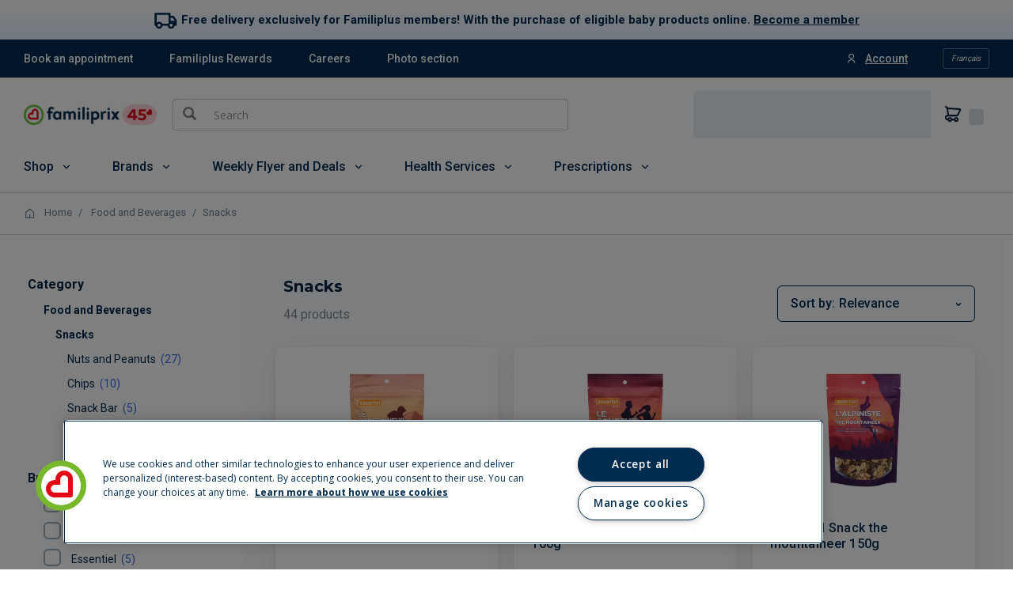

--- FILE ---
content_type: text/html;charset=UTF-8
request_url: https://magasiner.familiprix.com/en/Food-and-Beverages/Snacks/c/3150
body_size: 59936
content:
<!DOCTYPE html>
<html lang="en">
<head>
    <link rel="preload" as="fetch" crossorigin="use-credentials" href="/en/session?fields=csrf"/>
    <script>
        const fpSession = {};
        fetch('/en/session?fields=csrf', { credentials: 'include' })
            .then(s => s.json())
            .then(s =>  Object.assign(fpSession, s))
            .catch(e => console.error(e));

        window.fpSessionReadyHandler = function(callback) {
            const interval = setInterval(() => {
                if (fpSession.csrf) {
                    clearInterval(interval);
                    callback();
                }
            }, 10);

            setTimeout(() => {
                clearInterval(interval);
            }, 30000);
        }
    </script>

    <!-- Set variables -->
<title>Snacks | Familiprix</title>

<meta name="robots" content="index,follow"/>
                <meta name="title" content="Snacks"/>
<meta property="og:title" content="Snacks"/>
<meta property="og:site_name" content="Familiprix"/>
<meta property="og:locale" content="en">
 <meta property="og:image" content="https://assets-web.familiprix.com/assets/images/opengraph/home-en-2cedcd40ab6408012f2b062d61fb9641.jpg"/>
<meta property="og:type" content="website"/>

<script type="application/ld+json">
        {"@context":"http://schema.org","@type":"WebSite","url":"https://www.familiprix.com/en","potentialAction":{"@type":"SearchAction","target":"https://www.familiprix.com/en/search?q={search_term_string}","query-input":"required name=search_term_string"}}</script>
<script type="application/ld+json">
        {"@context":"http://schema.org","@id":"https://www.familiprix.com/#organization","@type":"Organization","address":{"@type":"PostalAddress","addressCountry":"CA","addressLocality":"Québec, QC","postalCode":"G2C 2C5","streetAddress":"6000 Rue Armand-Viau"},"areaServed":"CA","award":"Entreprise Enfant Soleil – Diamond certification","brand":[{"@type":"Brand","image":"https://assets-api.familiprix.com/uploads/page/column_images/5cece6ba-105a-4e66-b87e-efd8e890a0c9/original_logo-biomedic.png","name":"Biomedic","url":"https://www.familiprix.com/en/pages/our-brands"},{"@type":"Brand","image":"https://assets-api.familiprix.com/uploads/page/column_images/e21d69a5-0c03-429d-abe4-21366af7c8f3/original_logo-essentiel-800.png","name":"Essential","url":"https://www.familiprix.com/en/pages/our-brands"}],"contactPoint":[{"@type":"ContactPoint","email":"experienceclient@familiprix.com","telephone":"+1 844 704-8040","contactType":"customer service"}],"description":"Familiprix consists of 400 pharmacies with over one billion dollars in retail sales. Familiprix’s network employs more than 6,000 and covers all of Quebec and part of New Brunswick. The banner’s pharmacies are organized by surface area into three categories: Clinic, Commercial, and Extra.","foundingDate":"1977","foundingLocation":{"@type":"Place","name":"Rivière-du-Loup"},"legalName":"Familiprix inc.","logo":"https://static.familiprix.com/kit-de-presse/familiprix-vert-fondbleu-300px.png","name":"Familiprix","sameAs":["https://www.facebook.com/Familiprix","https://www.instagram.com/familiprix_officiel/","https://www.youtube.com/user/Familiprix"],"telephone":"(418) 847-3311","url":"https://www.familiprix.com/en"}</script>
<script type="application/ld+json">
        {"@context":"http://schema.org","@type":"BreadcrumbList","name":"Breadcrumb","itemListElement":[{"@type":"ListItem","position":1,"item":{"@id":"https://magasiner.familiprix.com/en/","name":"Home"}},{"@type":"ListItem","position":2,"item":{"@id":"https://magasiner.familiprix.com/en/Food-and-Beverages/c/M101055","name":"Food and Beverages"}},{"@type":"ListItem","position":3,"item":{"@id":"https://magasiner.familiprix.com/en/Food-and-Beverages/Snacks/c/3150","name":"Snacks"}}]}</script>
<meta property="og:url" content="https://magasiner.familiprix.com/en/Food-and-Beverages/Snacks/c/3150"/>
<link rel="canonical" href="https://magasiner.familiprix.com/en/Food-and-Beverages/Snacks/c/3150"/>
<link rel="alternate" hreflang="en" href="https://magasiner.familiprix.com/en/Food-and-Beverages/Snacks/c/3150"/>
<link rel="alternate" hreflang="fr" href="https://magasiner.familiprix.com/fr/Aliments-et-breuvages/Collations/c/3150"/>
<meta http-equiv="Content-Type" content="text/html; charset=utf-8"/>
    <meta http-equiv="X-UA-Compatible" content="IE=edge">
    <meta charset="utf-8">
    <meta name="viewport" content="width=device-width, initial-scale=1, user-scalable=no">

     <link rel="icon" type="image/x-icon" href="https://assets-web.familiprix.com/assets/favicon-9b6da496b1078eff56c310788c9f2b65.ico">
     <link rel="apple-touch-icon" sizes="57x57" href="https://assets-web.familiprix.com/assets/favicons/icon-57x57-a42b22d7bec262e3c39574ef33f27005.png">
     <link rel="apple-touch-icon" sizes="60x60" href="https://assets-web.familiprix.com/assets/favicons/icon-60x60-8612a2962f503d9e2cffed14e90ab34b.png">
     <link rel="apple-touch-icon" sizes="72x72" href="https://assets-web.familiprix.com/assets/favicons/icon-72x72-c6ca37809c5286f639fb9715658e2bec.png">
     <link rel="apple-touch-icon" sizes="76x76" href="https://assets-web.familiprix.com/assets/favicons/icon-76x76-37efaf03447e7c1d586a2929a6422aa3.png">
     <link rel="apple-touch-icon" sizes="114x114" href="https://assets-web.familiprix.com/assets/favicons/icon-114x114-95297d698ec187d6dc285032e9c7514d.png">
     <link rel="apple-touch-icon" sizes="120x120" href="https://assets-web.familiprix.com/assets/favicons/icon-120x120-f0c26d8f185849dab9f5ce03154d1c7e.png">
     <link rel="apple-touch-icon" sizes="144x144" href="https://assets-web.familiprix.com/assets/favicons/icon-144x144-c328e01aedd270b128c97dda7bbe65df.png">
     <link rel="apple-touch-icon" sizes="152x152" href="https://assets-web.familiprix.com/assets/favicons/icon-152x152-f9af4332dd588e04290c3927b9b3beec.png">
     <link rel="apple-touch-icon" sizes="180x180" href="https://assets-web.familiprix.com/assets/favicons/icon-180x180-506799f8a8f8f5d637083073bd46a00e.png">

     <link rel="icon" type="image/png" sizes="36x36" href="https://assets-web.familiprix.com/assets/favicons/icon-36x36-1f8a55682a00946adcf1aa0485a84e22.png">
     <link rel="icon" type="image/png" sizes="48x48" href="https://assets-web.familiprix.com/assets/favicons/icon-48x48-e272ac5b1b0128702e486da13e7b17f2.png">
     <link rel="icon" type="image/png" sizes="72x72" href="https://assets-web.familiprix.com/assets/favicons/icon-72x72-c6ca37809c5286f639fb9715658e2bec.png">
     <link rel="icon" type="image/png" sizes="96x96" href="https://assets-web.familiprix.com/assets/favicons/icon-96x96-99d7b818929aa80ea51a6cc6df9e2344.png">
     <link rel="icon" type="image/png" sizes="144x144" href="https://assets-web.familiprix.com/assets/favicons/icon-144x144-c328e01aedd270b128c97dda7bbe65df.png">
     <link rel="icon" type="image/png" sizes="192x192" href="https://assets-web.familiprix.com/assets/favicons/icon-192x192-10c3d162334475281bf07fabf24cff8f.png">

    <link rel="stylesheet" href="https://fonts.googleapis.com/css2?family=Inter:wght@400;500;700&family=Montserrat:wght@100..900&family=Roboto:wght@400;500;700&family=Open+Sans:wght@300;400;600;700;800&display=swap">

<link rel="stylesheet" type="text/css" href="https://magasiner.familiprix.com/web-components/styles.css?v=cc8ece96"/>
<link rel="stylesheet" type="text/css" media="all" href="/_ui/responsive/theme-FamiliprixTemplate/css/style.css?v=cc8ece96"/>
		<link rel="stylesheet" type="text/css" media="all" href="/wro/addons_responsive.css?v=cc8ece96" />
	<script src="/_ui/shared/js/analyticsmediator.js"></script>
<script>(function (w, d, s, l, i) {
        let id;
        
        id = undefined;
        

        if (!id) {
            sessionStorage.removeItem('familiprix_client_id');
        }
        const data = {'ClientId': id};
        let clientId = sessionStorage.getItem('familiprix_client_id');
        if (clientId && clientId === id) {
        }
        sessionStorage.setItem('familiprix_client_id', id);
        w[l] = w[l] || [];
        w[l].push(data);
        w[l].push({'event': 'login', ...data});
        w[l].push({'gtm.start': new Date().getTime(), event: 'gtm.js'});
        var f = d.getElementsByTagName(s)[0],
                j = d.createElement(s),
                dl = l !== 'dataLayer' ? '&l=' + l : '';
        j.async = true;
        j.src = 'https://www.googletagmanager.com/gtm.js?id=' + i + dl;
        f.parentNode.insertBefore(j, f);
    })(window, document, 'script', 'dataLayer', 'GTM-NHJZKCM');
    </script>














</head>

<body class="page-productList pageType-CategoryPage template-pages-category-productListPage  smartedit-page-uid-productList smartedit-page-uuid-eyJpdGVtSWQiOiJwcm9kdWN0TGlzdCIsImNhdGFsb2dJZCI6ImZhbWlsaXByaXhCMkNDb250ZW50Q2F0YWxvZyIsImNhdGFsb2dWZXJzaW9uIjoiT25saW5lIn0= smartedit-catalog-version-uuid-familiprixB2CContentCatalog/Online  language-en">

<noscript>
        <iframe src="https://www.googletagmanager.com/ns.html?id=GTM-NHJZKCM" height="0" width="0"
                style="display:none;visibility:hidden"></iframe>
    </noscript>
<!-- Google Tag Manager Data Layer -->
<script type="text/javascript">
    window.gtm = {
        buildProductData: function (code, name, actualPrice, basePrice, categories, itemType, upc, quantity) {
            const price = parseFloat(actualPrice || '0').toFixed(2);
            const regularPrice = basePrice ? parseFloat(basePrice || '0').toFixed(2) : price;
            const qty = Number(quantity ?? 1);

            const product = {
                'item_id': upc || code,
                'item_name': name,
                
                'discount': Number(basePrice === actualPrice ? 0.00 : (regularPrice - price).toFixed(2)),
                'price': Number(price),
                'quantity': qty
            };

            if (itemType === '_O') {
                product['item_type'] = 'MVL';
            }

            if (categories && Array.isArray(categories)) {
                categories.forEach(function (cat, i) {
                    product['item_category' + (i === 0 ? '' : i + 1)] = cat;
                });
            }

            const value = Number(price * qty).toFixed(2);
            return {'value': value, 'product': product};
        },

        addStock: function (gtmProduct, inStock) {
            gtmProduct.product['in_stock'] = inStock ? 'oui' : 'non';
        }
    };

    
    window.dataLayer = window.dataLayer || [];

    
    const listItems = [];
    
    const categoryPath0 = [];
    
    categoryPath0.push('Food and Beverages');
    
    categoryPath0.push('Snacks');
    
    categoryPath0.push('Nuts and Peanuts');
    
    const gtmProduct0 = gtm.buildProductData(
        '000000000000166928', 'ESSENTIEL NOIX LE RANDONNEUR 150G',
        '1.99',
        '2.49',
        categoryPath0,
        '_B',
        '063848959985'
    );
    listItems.push({...gtmProduct0.product, 'index': 1});

    
    const categoryPath1 = [];
    
    categoryPath1.push('Food and Beverages');
    
    categoryPath1.push('Snacks');
    
    categoryPath1.push('Nuts and Peanuts');
    
    const gtmProduct1 = gtm.buildProductData(
        '000000000000166929', 'ESSENTIEL NOIX LE COUREUR 100G',
        '1.99',
        '2.49',
        categoryPath1,
        '_B',
        '063848959992'
    );
    listItems.push({...gtmProduct1.product, 'index': 2});

    
    const categoryPath2 = [];
    
    categoryPath2.push('Food and Beverages');
    
    categoryPath2.push('Snacks');
    
    categoryPath2.push('Nuts and Peanuts');
    
    const gtmProduct2 = gtm.buildProductData(
        '000000000000166930', 'ESSENTIEL NOIX ALPINISTE  150G',
        '1.99',
        '2.49',
        categoryPath2,
        '_B',
        '063848960004'
    );
    listItems.push({...gtmProduct2.product, 'index': 3});

    
    const categoryPath3 = [];
    
    categoryPath3.push('Food and Beverages');
    
    categoryPath3.push('Snacks');
    
    categoryPath3.push('Biscuits');
    
    const gtmProduct3 = gtm.buildProductData(
        '000000000000229742', 'CAPRICE GAUF CLASSIC 115G',
        '3.49',
        '3.99',
        categoryPath3,
        '_B',
        '084673570527'
    );
    listItems.push({...gtmProduct3.product, 'index': 4});

    
    const categoryPath4 = [];
    
    categoryPath4.push('Food and Beverages');
    
    categoryPath4.push('Snacks');
    
    categoryPath4.push('Nuts and Peanuts');
    
    const gtmProduct4 = gtm.buildProductData(
        '000000000000176757', 'SNACK POW MELANGE EXTREME 140G',
        '3.29',
        '3.79',
        categoryPath4,
        '_B',
        '772065454066'
    );
    listItems.push({...gtmProduct4.product, 'index': 5});

    
    const categoryPath5 = [];
    
    categoryPath5.push('Food and Beverages');
    
    categoryPath5.push('Snacks');
    
    categoryPath5.push('Nuts and Peanuts');
    
    const gtmProduct5 = gtm.buildProductData(
        '000000000000176759', 'SNACK POW MELANGE SUCRE SALE 200G',
        '3.29',
        '3.79',
        categoryPath5,
        '_B',
        '772065454097'
    );
    listItems.push({...gtmProduct5.product, 'index': 6});

    
    const categoryPath6 = [];
    
    categoryPath6.push('Food and Beverages');
    
    categoryPath6.push('Snacks');
    
    categoryPath6.push('Nuts and Peanuts');
    
    const gtmProduct6 = gtm.buildProductData(
        '000000000000176760', 'SNACK POW MELANGE SRIRACHA 140G',
        '3.29',
        '3.79',
        categoryPath6,
        '_B',
        '772065454073'
    );
    listItems.push({...gtmProduct6.product, 'index': 7});

    
    const categoryPath7 = [];
    
    categoryPath7.push('Food and Beverages');
    
    categoryPath7.push('Snacks');
    
    categoryPath7.push('Chips');
    
    const gtmProduct7 = gtm.buildProductData(
        '000000000000210378', 'IMPERIAL M\/SOUFFLE SUCRE SALE 256G',
        '4.49',
        '4.99',
        categoryPath7,
        '_B',
        '622341670096'
    );
    listItems.push({...gtmProduct7.product, 'index': 8});

    
    const categoryPath8 = [];
    
    categoryPath8.push('Food and Beverages');
    
    categoryPath8.push('Snacks');
    
    categoryPath8.push('Chips');
    
    const gtmProduct8 = gtm.buildProductData(
        '000000000000210376', 'IMPERIAL M\/SOUFFLE JALAPENO 156G',
        '4.49',
        '4.99',
        categoryPath8,
        '_B',
        '622341970097'
    );
    listItems.push({...gtmProduct8.product, 'index': 9});

    
    const categoryPath9 = [];
    
    categoryPath9.push('Food and Beverages');
    
    categoryPath9.push('Snacks');
    
    categoryPath9.push('Chips');
    
    const gtmProduct9 = gtm.buildProductData(
        '000000000000194271', 'IMPERIAL MAIS SOUFFLE BBQ 300G',
        '4.99',
        '4.99',
        categoryPath9,
        '_B',
        '622341011516'
    );
    listItems.push({...gtmProduct9.product, 'index': 10});

    
    const categoryPath10 = [];
    
    categoryPath10.push('Food and Beverages');
    
    categoryPath10.push('Snacks');
    
    categoryPath10.push('Chips');
    
    const gtmProduct10 = gtm.buildProductData(
        '000000000000194286', 'IMPERIAL MAIS SOUFFLE CINEMA 300G',
        '4.99',
        '4.99',
        categoryPath10,
        '_B',
        '622341709468'
    );
    listItems.push({...gtmProduct10.product, 'index': 11});

    
    const categoryPath11 = [];
    
    categoryPath11.push('Food and Beverages');
    
    categoryPath11.push('Snacks');
    
    categoryPath11.push('Nuts and Peanuts');
    
    const gtmProduct11 = gtm.buildProductData(
        '000000000000113640', 'PRANA NOIX CAJOU SEL MER 150G',
        '7.99',
        '7.99',
        categoryPath11,
        '_B',
        '877693000118'
    );
    listItems.push({...gtmProduct11.product, 'index': 12});

    
    const categoryPath12 = [];
    
    categoryPath12.push('Food and Beverages');
    
    categoryPath12.push('Snacks');
    
    categoryPath12.push('Nuts and Peanuts');
    
    const gtmProduct12 = gtm.buildProductData(
        '000000000000113655', 'PRANA CARAZEL ECORCE CHOC NOIX 100G',
        '5.99',
        '5.99',
        categoryPath12,
        '_B',
        '877693003201'
    );
    listItems.push({...gtmProduct12.product, 'index': 13});

    
    const categoryPath13 = [];
    
    categoryPath13.push('Food and Beverages');
    
    categoryPath13.push('Snacks');
    
    categoryPath13.push('Nuts and Peanuts');
    
    const gtmProduct13 = gtm.buildProductData(
        '000000000000113689', 'PRANA FUJI MEL DLX 150G',
        '5.99',
        '5.99',
        categoryPath13,
        '_B',
        '877693003065'
    );
    listItems.push({...gtmProduct13.product, 'index': 14});

    
    const categoryPath14 = [];
    
    categoryPath14.push('Food and Beverages');
    
    categoryPath14.push('Snacks');
    
    categoryPath14.push('Nuts and Peanuts');
    
    const gtmProduct14 = gtm.buildProductData(
        '000000000000151250', 'PRANA CHIC CHOC CAR CHOC 125G',
        '5.99',
        '5.99',
        categoryPath14,
        '_B',
        '877693003331'
    );
    listItems.push({...gtmProduct14.product, 'index': 15});

    
    const categoryPath15 = [];
    
    categoryPath15.push('Food and Beverages');
    
    categoryPath15.push('Snacks');
    
    categoryPath15.push('Nuts and Peanuts');
    
    const gtmProduct15 = gtm.buildProductData(
        '000000000000185108', 'PRANA O\/NIGHT CHIA PETITS FRUITS 250G',
        '6.99',
        '6.99',
        categoryPath15,
        '_B',
        '877693002495'
    );
    listItems.push({...gtmProduct15.product, 'index': 16});

    
    const categoryPath16 = [];
    
    categoryPath16.push('Food and Beverages');
    
    categoryPath16.push('Snacks');
    
    categoryPath16.push('Chips');
    
    const gtmProduct16 = gtm.buildProductData(
        '000000000000067820', 'PRINGLES CROUST CR SURE OIGNON 156G',
        '3.99',
        '3.99',
        categoryPath16,
        '_B',
        '064100111356'
    );
    listItems.push({...gtmProduct16.product, 'index': 17});

    
    const categoryPath17 = [];
    
    categoryPath17.push('Food and Beverages');
    
    categoryPath17.push('Snacks');
    
    categoryPath17.push('Chips');
    
    const gtmProduct17 = gtm.buildProductData(
        '000000000000067818', 'PRINGLES CROUST ORIG 148G',
        '3.99',
        '3.99',
        categoryPath17,
        '_B',
        '064100111332'
    );
    listItems.push({...gtmProduct17.product, 'index': 18});

    
    const categoryPath18 = [];
    
    categoryPath18.push('Food and Beverages');
    
    categoryPath18.push('Snacks');
    
    categoryPath18.push('Chips');
    
    const gtmProduct18 = gtm.buildProductData(
        '000000000000067823', 'PRINGLES CROUST BBQ 156G',
        '3.99',
        '3.99',
        categoryPath18,
        '_B',
        '064100111370'
    );
    listItems.push({...gtmProduct18.product, 'index': 19});

    
    const categoryPath19 = [];
    
    categoryPath19.push('Food and Beverages');
    
    categoryPath19.push('Snacks');
    
    categoryPath19.push('Chips');
    
    const gtmProduct19 = gtm.buildProductData(
        '000000000000067824', 'PRINGLES CROUST SEL VINAIGRE 156G',
        '3.99',
        '3.99',
        categoryPath19,
        '_B',
        '064100111417'
    );
    listItems.push({...gtmProduct19.product, 'index': 20});

    
    const categoryPath20 = [];
    
    categoryPath20.push('Food and Beverages');
    
    categoryPath20.push('Snacks');
    
    categoryPath20.push('Chips');
    
    const gtmProduct20 = gtm.buildProductData(
        '000000000000094422', 'WERTHERS ORIG POPCORN CAR 170G',
        '5.49',
        '5.49',
        categoryPath20,
        '_B',
        '072799328504'
    );
    listItems.push({...gtmProduct20.product, 'index': 21});

    
    const categoryPath21 = [];
    
    categoryPath21.push('Food and Beverages');
    
    categoryPath21.push('Snacks');
    
    categoryPath21.push('Nuts and Peanuts');
    
    const gtmProduct21 = gtm.buildProductData(
        '000000000000226610', 'PRETZEL PZ MIEL DIJON 56G',
        '2.79',
        '2.79',
        categoryPath21,
        '_B',
        '060631924410'
    );
    listItems.push({...gtmProduct21.product, 'index': 22});

    
    const categoryPath22 = [];
    
    categoryPath22.push('Food and Beverages');
    
    categoryPath22.push('Snacks');
    
    categoryPath22.push('Nuts and Peanuts');
    
    const gtmProduct22 = gtm.buildProductData(
        '000000000000226612', 'PZAZZ C\/N ARACHIDES ASSAISONNES 80G',
        '3.79',
        '3.79',
        categoryPath22,
        '_B',
        '060631931104'
    );
    listItems.push({...gtmProduct22.product, 'index': 23});

    
    const categoryPath23 = [];
    
    categoryPath23.push('Food and Beverages');
    
    categoryPath23.push('Snacks');
    
    categoryPath23.push('Biscuits');
    
    const gtmProduct23 = gtm.buildProductData(
        '000000000000223729', 'LOTUS BISCOFF 250G',
        '4.49',
        '4.49',
        categoryPath23,
        '_B',
        '5410126716016'
    );
    listItems.push({...gtmProduct23.product, 'index': 24});

    
    const categoryPath24 = [];
    
    categoryPath24.push('Food and Beverages');
    
    categoryPath24.push('Snacks');
    
    categoryPath24.push('Nuts and Peanuts');
    
    const gtmProduct24 = gtm.buildProductData(
        '000000000000228013', 'PRANA O\/NGHT CHIA SHORTCAKE FRAISES 250G',
        '6.99',
        '6.99',
        categoryPath24,
        '_B',
        '877693004680'
    );
    listItems.push({...gtmProduct24.product, 'index': 25});

    
    const categoryPath25 = [];
    
    categoryPath25.push('Food and Beverages');
    
    categoryPath25.push('Snacks');
    
    categoryPath25.push('Snack Bar');
    
    const gtmProduct25 = gtm.buildProductData(
        '000000000000226788', 'B\/BELLS BAR PROT PATE CHOC S\/SUCRE 55G',
        '4.49',
        '4.49',
        categoryPath25,
        '_B',
        '850054108265'
    );
    listItems.push({...gtmProduct25.product, 'index': 26});

    
    const categoryPath26 = [];
    
    categoryPath26.push('Food and Beverages');
    
    categoryPath26.push('Snacks');
    
    categoryPath26.push('Snack Bar');
    
    const gtmProduct26 = gtm.buildProductData(
        '000000000000226791', 'B\/BELLS BAR PROT BISCUIT CREME 55G',
        '4.49',
        '4.49',
        categoryPath26,
        '_B',
        '850054108203'
    );
    listItems.push({...gtmProduct26.product, 'index': 27});

    
    const categoryPath27 = [];
    
    categoryPath27.push('Food and Beverages');
    
    categoryPath27.push('Snacks');
    
    categoryPath27.push('Nuts and Peanuts');
    
    const gtmProduct27 = gtm.buildProductData(
        '000000000000226619', 'PZAZZ C\/N ARACHIDES CORNICHON ANETH 80G',
        '3.79',
        '3.79',
        categoryPath27,
        '_B',
        '060631931180'
    );
    listItems.push({...gtmProduct27.product, 'index': 28});

    
    const categoryPath28 = [];
    
    categoryPath28.push('Food and Beverages');
    
    categoryPath28.push('Snacks');
    
    categoryPath28.push('Nuts and Peanuts');
    
    const gtmProduct28 = gtm.buildProductData(
        '000000000000226631', 'PZAZZ C\/N ARACHIDES SEL VINAIGRE 80G',
        '3.79',
        '3.79',
        categoryPath28,
        '_B',
        '060631931142'
    );
    listItems.push({...gtmProduct28.product, 'index': 29});

    
    const categoryPath29 = [];
    
    categoryPath29.push('Food and Beverages');
    
    categoryPath29.push('Snacks');
    
    categoryPath29.push('Snack Bar');
    
    const gtmProduct29 = gtm.buildProductData(
        '000000000000226790', 'B\/BELLS BAR PROT CARAM NOIX CAJOU 55G',
        '4.49',
        '4.49',
        categoryPath29,
        '_B',
        '850054108227'
    );
    listItems.push({...gtmProduct29.product, 'index': 30});

    
    const categoryPath30 = [];
    
    categoryPath30.push('Food and Beverages');
    
    categoryPath30.push('Snacks');
    
    categoryPath30.push('Nuts and Peanuts');
    
    const gtmProduct30 = gtm.buildProductData(
        '000000000000225494', 'PRANA O\/NIGHT CHIA ERABLE POM 260G',
        '6.99',
        '6.99',
        categoryPath30,
        '_B',
        '877693005779'
    );
    listItems.push({...gtmProduct30.product, 'index': 31});

    
    const categoryPath31 = [];
    
    categoryPath31.push('Food and Beverages');
    
    categoryPath31.push('Snacks');
    
    categoryPath31.push('Snack Bar');
    
    const gtmProduct31 = gtm.buildProductData(
        '000000000000226802', 'PFR&CO CANNEB SECH PECHE 5X21G',
        '5.99',
        '5.99',
        categoryPath31,
        '_B',
        '662166558513'
    );
    listItems.push({...gtmProduct31.product, 'index': 32});

    
    const categoryPath32 = [];
    
    categoryPath32.push('Food and Beverages');
    
    categoryPath32.push('Snacks');
    
    categoryPath32.push('Nuts and Peanuts');
    
    const gtmProduct32 = gtm.buildProductData(
        '000000000000225495', 'PRANA O\/NGHT CHIA MUFFIN BLEUET 260G',
        '6.99',
        '6.99',
        categoryPath32,
        '_B',
        '877693005786'
    );
    listItems.push({...gtmProduct32.product, 'index': 33});

    
    const categoryPath33 = [];
    
    categoryPath33.push('Food and Beverages');
    
    categoryPath33.push('Snacks');
    
    categoryPath33.push('Snack Bar');
    
    const gtmProduct33 = gtm.buildProductData(
        '000000000000226805', 'PFR&CO FRT PASSION       5X21G',
        '4.99',
        '4.99',
        categoryPath33,
        '_B',
        '662166550067'
    );
    listItems.push({...gtmProduct33.product, 'index': 34});

    
    const categoryPath34 = [];
    
    categoryPath34.push('Food and Beverages');
    
    categoryPath34.push('Snacks');
    
    categoryPath34.push('Nuts and Peanuts');
    
    const gtmProduct34 = gtm.buildProductData(
        '000000000000226606', 'PRETZEL PZ CORNICHON ANETH 56G',
        '2.79',
        '2.79',
        categoryPath34,
        '_B',
        '060631929118'
    );
    listItems.push({...gtmProduct34.product, 'index': 35});

    
    const categoryPath35 = [];
    
    categoryPath35.push('Food and Beverages');
    
    categoryPath35.push('Snacks');
    
    categoryPath35.push('Nuts and Peanuts');
    
    const gtmProduct35 = gtm.buildProductData(
        '000000000000225501', 'PRANA BEAN\/UP CORNICHON ANETH 325G',
        '6.99',
        '6.99',
        categoryPath35,
        '_B',
        '877693005809'
    );
    listItems.push({...gtmProduct35.product, 'index': 36});

    
    const categoryPath36 = [];
    
    categoryPath36.push('Food and Beverages');
    
    categoryPath36.push('Snacks');
    
    categoryPath36.push('Nuts and Peanuts');
    
    const gtmProduct36 = gtm.buildProductData(
        '000000000000225496', 'PRANA BEAN\/UP SRIRACHA 325G',
        '6.99',
        '6.99',
        categoryPath36,
        '_B',
        '877693005793'
    );
    listItems.push({...gtmProduct36.product, 'index': 37});

    
    const categoryPath37 = [];
    
    categoryPath37.push('Food and Beverages');
    
    categoryPath37.push('Snacks');
    
    categoryPath37.push('Nuts and Peanuts');
    
    const gtmProduct37 = gtm.buildProductData(
        '000000000000225502', 'PRANA BEAN\/UP JALAPENO CHEDDAR 325G',
        '6.99',
        '6.99',
        categoryPath37,
        '_B',
        '877693005816'
    );
    listItems.push({...gtmProduct37.product, 'index': 38});

    
    const categoryPath38 = [];
    
    categoryPath38.push('Food and Beverages');
    
    categoryPath38.push('Snacks');
    
    categoryPath38.push('Nuts and Peanuts');
    
    const gtmProduct38 = gtm.buildProductData(
        '000000000000226602', 'PRETZEL PZ ASSAISONNES 56G',
        '2.79',
        '2.79',
        categoryPath38,
        '_B',
        '060631924434'
    );
    listItems.push({...gtmProduct38.product, 'index': 39});

    
    const categoryPath39 = [];
    
    categoryPath39.push('Food and Beverages');
    
    categoryPath39.push('Snacks');
    
    categoryPath39.push('Nuts and Peanuts');
    
    const gtmProduct39 = gtm.buildProductData(
        '000000000000233029', 'KRAFT B\/ARACHIDE CR 500G',
        '5.99',
        '5.99',
        categoryPath39,
        '_B',
        '068100084214'
    );
    listItems.push({...gtmProduct39.product, 'index': 40});

    
    const categoryPath40 = [];
    
    categoryPath40.push('Food and Beverages');
    
    categoryPath40.push('Snacks');
    
    categoryPath40.push('Nuts and Peanuts');
    
    const gtmProduct40 = gtm.buildProductData(
        '000000000000176761', 'SNACK POW CAJOUS SEL VINAIGRE 175G',
        '6.99',
        '6.99',
        categoryPath40,
        '_B',
        '772065454042'
    );
    listItems.push({...gtmProduct40.product, 'index': 41});

    
    const categoryPath41 = [];
    
    categoryPath41.push('Food and Beverages');
    
    categoryPath41.push('Snacks');
    
    categoryPath41.push('Chips');
    
    const gtmProduct41 = gtm.buildProductData(
        '000000000000208917', 'PRINGLES CROUST ASSAISONNEES 156G',
        '3.99',
        '3.99',
        categoryPath41,
        '_B',
        '064100147973'
    );
    listItems.push({...gtmProduct41.product, 'index': 42});

    
    const categoryPath42 = [];
    
    categoryPath42.push('Food and Beverages');
    
    categoryPath42.push('Snacks');
    
    categoryPath42.push('Nuts and Peanuts');
    
    const gtmProduct42 = gtm.buildProductData(
        '000000000000204841', 'ESSENTIEL FESTIMIX POPCORN 397G',
        '8.99',
        '8.99',
        categoryPath42,
        '_B',
        '063848966426'
    );
    listItems.push({...gtmProduct42.product, 'index': 43});

    
    const categoryPath43 = [];
    
    categoryPath43.push('Food and Beverages');
    
    categoryPath43.push('Snacks');
    
    categoryPath43.push('Nuts and Peanuts');
    
    const gtmProduct43 = gtm.buildProductData(
        '000000000000204840', 'ESSENTIEL FESTIMIX CONFETTI 397G',
        '8.99',
        '8.99',
        categoryPath43,
        '_B',
        '063848966433'
    );
    listItems.push({...gtmProduct43.product, 'index': 44});

    
    window.dataLayer.push({
        'event': 'view_item_list',
        'ecommerce': {
            'item_list_id': 'listing_page',
            'item_list_name': 'Listing Page',
            'currency': 'CAD',
            'items': listItems
        }
    });

    window.mediator.subscribe('productClick_gtm', function (data) {
        if (listItems[data.index]) {
            gtm.trackProductClick(listItems[data.index], data.productUrl);
        }
    });

    gtm.trackProductClick = function (product, productUrl) {
        window.dataLayer.push({
            'event': 'select_item',
            'ecommerce': {
                'item_list_id': 'listing_page',
                'item_list_name': 'Listing Page',
                'currency': 'CAD',
                'items': [product]
            },
            'eventCallback': function (gtmId) {
                if (gtmId === 'GTM-NHJZKCM' && productUrl) {
                    document.location = productUrl;
                }
            }
        });
    }

    

    window.mediator.subscribe('addToCart_gtm', function (data) {
        window.dataLayer.push({
            'event': 'AddToCartMethod',
            'AddToCartPage': 'PLP'
        });

        window.dataLayer.push({
            'event': 'add_to_cart',
            'ecommerce': {
                'currency': 'CAD',
                'value': data.value,
                'items': [data.product]
            }
        });
    });

    window.mediator.subscribe('removeFromCart_gtm', function (data) {
        if (data.productCode && data.productName && data.productPrice && data.quantityRemoved) {
            gtm.trackRemoveFromCart(data.productCode, data.productName, data.productPrice, data.quantityRemoved);
        }
    });

    gtm.trackRemoveFromCart = function (productCode, productName, productPrice, quantityRemoved) {
        window.dataLayer.push({
            'event': 'removeFromCart',
            'ecommerce': {
                'currencyCode': 'CAD',
                'remove': {
                    'products': [{
                        'id': productCode,
                        'name': productName,
                        'price': productPrice,
                        'quantity': Number(quantityRemoved)
                    }]
                }
            }
        });
    }

    window.mediator.subscribe('onBannerClick_gtm', function (data) {
        if (data.bannerId && data.bannerName && data.bannerCreative && data.bannerPos && data.bannerUrl) {
            gtm.trackOnBannerClick(data.bannerId, data.bannerName, data.bannerCreative, data.bannerPos, data.bannerUrl);
        }
    });

    gtm.trackOnBannerClick = function (bannerId, bannerName, bannerCreative, bannerPos, bannerUrl) {
        window.dataLayer.push({
            'event': 'promotionClick',
            'ecommerce': {
                'promoClick': {
                    'promotions': [
                        {
                            'id': bannerId,
                            'name': bannerName,
                            'creative': bannerCreative,
                            'position': bannerPos
                        }]
                }
            },
            'eventCallback': function (gtmId) {
                if (gtmId === 'GTM-NHJZKCM' && bannerUrl) {
                    document.location = bannerUrl;
                }
            }
        });
    }

    </script>
<!-- End Google Tag Manager Data Layer -->
<main data-currency-iso-code="CAD">
			<a href="#skip-to-content" class="skiptocontent" data-role="none">text.skipToContent</a>
			<a href="#skiptonavigation" class="skiptonavigation" data-role="none">text.skipToNavigation</a>


			<div class="yCmsContentSlot">
<div class="content"><style>
        .banner-content a{
            text-decoration: underline;
            color: #002C50;
        }
        .content{
            margin-bottom: 0;
        }
        
        .conteneur-blue-grad-small{
            position: relative;
            width: 100%;
            background: linear-gradient(0deg, #E2F2FF, rgba(232, 245, 255, 0));
            margin-bottom: 0px;
        }
        .conteneur{
            display: flex;
            flex-direction: column;
            align-items: center;
            justify-content: center;
            min-width: 60px;
            margin: 0 auto;
            padding: 10px 5%;
        }
        .banner-content{
            font-family: "Roboto", sans-serif;
            text-align: center;
            font-size: 15px;
            font-weight: 700;
            color: #002C50;
            margin-bottom: 0;
        }
        .icon-shipping{
            display: inline-block;
            height: 30px;
            width: 30px;
            vertical-align: middle;
            margin-right: 5px;
        }
        @media screen and (min-width: 575px) {
            
            .conteneur{
                flex-direction: row;
            }

        }
       
    </style>

</head>
<body>
    <div class="conteneur-blue-grad-small">
        <div class="conteneur">
            <div class="icon-shipping">
                <img src="https://familiprix-static.s3.amazonaws.com/commerce/b2c/icon-shipping-v2.svg" alt="Delivery truck">
            </div>
            <p class="banner-content">
                Free delivery exclusively for Familiplus members! With the purchase of eligible baby products online. <a href="https://www.familiprix.com/en/familiplus">Become a member</a>
            </p>
        </div>

    </div>
    
</body></div><div class="content"><script>
// Vérifier si l'URL actuelle correspond à https://abc.com
if (window.location.href === "https://magasiner.familiprix.com/en/p/000000000000109237") {
  // Rediriger vers https://def.com
  window.location.href = "https://magasiner.familiprix.com/en/p/000000000000109238";
}
</script></div><div class="content"><script>
// Vérifier si l'URL actuelle correspond à https://abc.com en Anglais
if (window.location.href === "https://magasiner.familiprix.com/en/c/holiday-gifts") {
  // Rediriger vers https://def.com
  window.location.href = "https://magasiner.familiprix.com/en/c/giftIdeas";
}
// Vérifier si l'URL actuelle correspond à https://abc.com en Français
else if (window.location.href === "https://magasiner.familiprix.com/en/Holiday-Gift-Ideas/c/holiday-gifts") {
  // Rediriger vers https://def.com
  window.location.href = "https://magasiner.familiprix.com/en/Holidays-Gift-ideas/c/giftIdeas";
}
</script></div><div class="content"><style>
            .bg-categorie-header{
                padding: 0;
                margin: 0;}
            .bg-bleu{
                background-color: #e3f1fb;
            }
            .bg-beige{
                background-color: #F0E6DF;
            }
            .bg-soleil{
                background-color: #f5a92f;
            }
            .bleu{
                color: #002c50;}
                
            .pb-categorie-header{
                padding-bottom: 2rem;
            }
            .titre-categorie-header{
                font-family: 'Montserrat', Arial, Helvetica, sans-serif;
                font-size: 30px;
                font-weight: 800;
                line-height: 50px;
                margin-top: 1rem;
            }
           
            .conteneur-categorie-header{
                display: flex;
                flex-direction: column;
                padding: 4em;
                margin: auto;
                justify-content: center;}
            
            .colonne-categorie-header-text, .colonne-categorie-header-img {
                display: flex;
                flex-direction: column;}
            .colonne-categorie-header-text {
                align-items: flex-start;}
                .description-categorie-header{
                    font-family: 'Roboto', Arial, Helvetica, sans-serif;
                    font-size: 20px;
                    line-height: 27px;
                    text-align: left;
                    margin-bottom: 2rem;
                }
            .colonne-categorie-header-img {
                align-items: center;}
            .cover img{
                display: flex;
                height: auto;
                /* width: 100%; */
                margin: 0 auto;}
            .min-em{
                position: relative;
                min-width: 4em;}
            @media screen and (min-width: 62rem) {
                .conteneur-categorie-header{
                    display: flex;
                    flex-direction: row;}
                .colonne-categorie-header-text {
                    display: flex;
                    flex-direction: column;
                    width: 60%;}
                .colonne-categorie-header-img {
                    display: flex;
                    flex-direction: column;
                    width: 40%;}
            }
            </style></div><div class="content"><style>
        .banner-content a{
            text-decoration: underline;
            color: #002C50;
        }
        .content{
            margin-bottom: 0;
        }
        
        .conteneur-blue-grad-small{
            position: relative;
            width: 100%;
            background: linear-gradient(0deg, #E2F2FF, rgba(232, 245, 255, 0));
            margin-bottom: 0px;
        }
        .conteneur{
            display: flex;
            flex-direction: column;
            align-items: center;
            justify-content: center;
            min-width: 60px;
            margin: 0 auto;
            padding: 10px 5%;
        }
        .banner-content{
            font-family: "Roboto", sans-serif;
            text-align: center;
            font-size: 15px;
            font-weight: 700;
            color: #002C50;
            margin-bottom: 0;
        }
        .icon-shipping{
            display: inline-block;
            height: 30px;
            width: 30px;
            vertical-align: middle;
            margin-right: 5px;
        }
        @media screen and (min-width: 575px) {
            
            .conteneur{
                flex-direction: row;
            }

        }
       
    </style>

</head>
<body>
    <div id="top-header-livraison-no-membre">
        <div class="conteneur-blue-grad-small">
            <div class="conteneur">
                <div class="icon-shipping">
                    <img src="https://familiprix-static.s3.amazonaws.com/commerce/b2c/icon-shipping-v2.svg" alt="camion de livraison">
                </div>
                <p class="banner-content">
                    Familiplus members : Free shipping on orders of $50 or more. <a href="https://www.familiprix.com/en/familiplus">Become a member</a>.
                </p>
            </div>
        </div>
    </div>
    <div id="no-top-header-livraison-no-membre">

    </div>
     <script>
        const aujourdHui_th_en_non_member = new Date();
        const dateJour_th_en_non_member = new Date(aujourdHui_th_en_non_member.getFullYear(), aujourdHui_th_en_non_member.getMonth(), aujourdHui_th_en_non_member.getDate());

        // Liste des règles d’affichage
        const affichages_th_en_non_membre = [
            { id: 'top-header-livraison-no-membre', debut: new Date('2026-01-19'), fin: new Date('2026-01-22') },
            { id: 'no-top-header-livraison-no-membre', debut: new Date('2026-01-22'), fin: new Date('2026-01-29') },
            { id: 'top-header-livraison-no-membre', debut: new Date('2026-01-29'), fin: null }
        ];

        // Masquer tous les divs
        affichages_th_en_non_membre.forEach(({ id }) => {
            const el = document.getElementById(id);
            if (el) el.style.display = 'none';
        });

        // Récupérer la date de début de la toute première plage
        const premiereDate_th_en_non_membre = affichages_th_en_non_membre[0].debut;

        // Si la date actuelle est avant la première date, ne rien afficher
        if (dateJour_th_en_non_member < premiereDate_th_en_non_membre) {
            // tous les divs restent masqués
            console.log("Aucun contenu à afficher pour aujourd’hui.");
        } else {
            // Sinon, afficher les divs selon leur plage
            affichages_th_en_non_membre.forEach(({ id, debut, fin }) => {
            const el = document.getElementById(id);
            if (!el) return;

            const afficher = fin
                ? dateJour_th_en_non_member >= debut && dateJour_th_en_non_member <= fin
                : dateJour_th_en_non_member >= debut;

            if (afficher) {
                el.style.display = 'inline';
            }
            });
        }
        
    </script></div></div><div class="yCmsContentSlot MainHeader">
<header class="js-mainHeader">
    <nav class="navigation navigation--top hidden-xs hidden-sm">
        <div class="row">
            <div class="col-sm-8 col-md-7">
                <div class="nav__left">
                    <div class="nav__item">
                        <div class="nav_local_quick_links">
                            <span class="yCmsComponent nav_local_quick_links_item">
<a href="https://www.familiprix.com/en/services" target="_blank" rel="noopener noreferrer">Book an appointment</a></span><span class="yCmsComponent nav_local_quick_links_item">
<a href="https://www.familiprix.com/en/familiplus" target="_blank" rel="noopener noreferrer">Familiplus Rewards</a></span><span class="yCmsComponent nav_local_quick_links_item">
<a href="https://www.familiprix.com/en/jobs" target="_blank" class="standalone" rel="noopener noreferrer">Careers</a></span><span class="yCmsComponent nav_local_quick_links_item">
<a href="https://www.familiprix.com/en/pages/photo" target="_blank" rel="noopener noreferrer">Photo section</a></span></div>
                    </div>
                    </div>
            </div>
            <div class="col-sm-4 col-md-5">
                <div class="nav__right">
                    <ul class="nav__links nav__links--account nav_link_account_lang">
                        <li class="liOffcanvas nav_account_icon">
                                            <a href="/fp-sso/saml/en/my-account/dashboard">
                                                    <i class="ri-user-line"></i>
                                                    <span>Account</span>
                                                </a>
                                            </li>
                                    <form action="/en/_s/language" method="post" class="switch-lang-form">
                    <input type="hidden" name="code" value="fr"/>
                    <div name="code" class="form-group nav_language switch-lang">
                        Français</div>
                </form>
            </ul>
                </div>
            </div>
        </div>
    </nav>
    <div class="hidden-xs hidden-sm js-secondaryNavAccount collapse" id="accNavComponentDesktopOne">
        <ul class="nav__links">

        </ul>
    </div>
    <div class="hidden-xs hidden-sm js-secondaryNavCompany collapse" id="accNavComponentDesktopTwo">
        <ul class="nav__links js-nav__links">

        </ul>
    </div>
    <nav class="navigation navigation--middle js-navigation--middle mobile-navigation--middle sticky">
        <div class="container-fluid">
            <div class="row">
                <div class="row mobile_nav_row_pharmacy hidden-md hidden-lg">
                    <div class="mobile_nav_local_quick_links">
                        <div class="nav_local_quick_links_open">
                            <span><i class="ri-link"></i>Links</span>
                            <i class="ri-arrow-down-s-line fp-level1-open-category js-fp-level1-open-category"></i>
                        </div>

                        <div class="nav_local_quick_links">
                            <span class="yCmsComponent nav_local_quick_links_item">
<a href="https://www.familiprix.com/en/services" target="_blank" rel="noopener noreferrer">Book an appointment</a></span><span class="yCmsComponent nav_local_quick_links_item">
<a href="https://www.familiprix.com/en/familiplus" target="_blank" rel="noopener noreferrer">Familiplus Rewards</a></span><span class="yCmsComponent nav_local_quick_links_item">
<a href="https://www.familiprix.com/en/jobs" target="_blank" class="standalone" rel="noopener noreferrer">Careers</a></span><span class="yCmsComponent nav_local_quick_links_item">
<a href="https://www.familiprix.com/en/pages/photo" target="_blank" rel="noopener noreferrer">Photo section</a></span></div>
                    </div>
                </div>
                <div class="row mobile_nav_row_pharmacy hidden-md hidden-lg">
                    <div class="yCmsContentSlot componentContainer componentSavedCartContainer">
<div class="yCmsComponent">
<wc-fp-store-picker class="nav-order-tools-checkout">
                <div wc-fp-loading class="nav-order-tools"></div>
            </wc-fp-store-picker>
        </div><div class="yCmsComponent">
<div class="nav-cart">
            <wc-fp-mini-cart>
                <div class="cart_block" wc-fp-loading>
                    <div class="fp-mini-cart-icon"></div>
                    <div class="cart_count js-mini-cart-count" style="color:transparent">0</div>
                </div>
            </wc-fp-mini-cart>
        </div>
    </div></div></div>
                <div class="mobile__nav__row mobile__nav__row--table">
                    <div class="mobile__nav__row--table-group">
                        <div class="mobile__nav__row--table-row row">
                            <div class="col-xs-2 col-sm-1 mobile__nav__row--table-cell mobile__nav_btn_menu hidden-md hidden-xl hidden-lg">
                                <button class="mobile__nav__row--btn btn mobile__nav__row--btn-menu js-toggle-sm-navigation"
                                        type="button">
                                    <i class="ri-menu-line"></i>
                                </button>
                            </div>

							<div class="col-xs-6 col-sm-8 mobile__nav__row--table-cell mobile__nav_logo hidden-md hidden-lg hidden-xl mobile_site_logo">
                                <div class="yCmsComponent yComponentWrapper">
<div class="banner__component simple-banner">
	<a href="https://www.familiprix.com/en"><img title=""
					alt="" src="/medias/familiprix-logo-anniversary-25-135h.png?context=[base64]"></a>
			</div></div></div>

                            <div class="col-xs-2 col-sm-2 mobile__nav__row--table-cell mobile__nav_account hidden-md hidden-xl hidden-lg">
                                <div class="nav__links nav__links--account nav_link_account_lang">
                                    <div class="liOffcanvas nav_account_icon">
                                                        <a href="/fp-sso/saml/en/my-account/dashboard">
                                                                <i class="ri-user-line"></i>
                                                            </a>
                                                        </div>
                                                </div>
                            </div>

                            <div class="yCmsContentSlot miniCartSlot col-xs-2 col-sm-2 componentContainer mobile__nav__row--table hidden-md hidden-lg">
<div class="yCmsComponent mobile__nav__row--table-cell">
<wc-fp-store-picker class="nav-order-tools-checkout">
                <div wc-fp-loading class="nav-order-tools"></div>
            </wc-fp-store-picker>
        </div><div class="yCmsComponent mobile__nav__row--table-cell">
<div class="nav-cart">
            <wc-fp-mini-cart>
                <div class="cart_block" wc-fp-loading>
                    <div class="fp-mini-cart-icon"></div>
                    <div class="cart_count js-mini-cart-count" style="color:transparent">0</div>
                </div>
            </wc-fp-mini-cart>
        </div>
    </div></div></div>
                    </div>
                </div>

                <div class="mobile__nav__row mobile__nav__row--table mobile_nav_search hidden-md hidden-lg">
                    <div class="col-sm-12">
                        <div class="site-search">
                            <div class="yCmsComponent">
<div class="ui-front">
	<form name="search_form_SearchBox" method="get"
		action="/en/search/external">
		<div class="input-group">
			<span class="input-group-btn"> <button class="btn btn-link js_search_button" type="submit" disabled="true">
                	    <span class="glyphicon glyphicon-search"></span>
                	</button>
				    </span>

				<input type="text" id="js-site-search-input"
					class="form-control js-site-search-input" name="text"
                    maxlength="100" placeholder="Search"
					data-options="{
						&#034;autocompleteUrl&#034; : &#034;/en/search/autocomplete/SearchBox&#034;,
						&#034;minCharactersBeforeRequest&#034; : &#034;2&#034;,
						&#034;waitTimeBeforeRequest&#034; : &#034;500&#034;,
						&#034;displayProductImages&#034; : &#034;false&#034;
					}">
			</div>
	</form>

</div>
</div></div>
                    </div>
                </div>
            </div>
            <div class="row desktop__nav">
                <div class="nav__left nav__middle col-xs-12 col-sm-5 col-md-7 hidden-xs hidden-sm">

                    <div class="fp-site-logo js-site-logo">
                        <div class="yCmsComponent yComponentWrapper">
<div class="banner__component simple-banner">
	<a href="https://www.familiprix.com/en"><img title=""
					alt="" src="/medias/familiprix-logo-anniversary-25-135h.png?context=[base64]"></a>
			</div></div></div>
                    <div class="site-search-block">
                        <div class="site-search">
                            <div class="yCmsComponent">
<div class="ui-front">
	<form name="search_form_SearchBox" method="get"
		action="/en/search/external">
		<div class="input-group">
			<span class="input-group-btn"> <button class="btn btn-link js_search_button" type="submit" disabled="true">
                	    <span class="glyphicon glyphicon-search"></span>
                	</button>
				    </span>

				<input type="text" id="js-site-search-input"
					class="form-control js-site-search-input" name="text"
                    maxlength="100" placeholder="Search"
					data-options="{
						&#034;autocompleteUrl&#034; : &#034;/en/search/autocomplete/SearchBox&#034;,
						&#034;minCharactersBeforeRequest&#034; : &#034;2&#034;,
						&#034;waitTimeBeforeRequest&#034; : &#034;500&#034;,
						&#034;displayProductImages&#034; : &#034;false&#034;
					}">
			</div>
	</form>

</div>
</div></div>
                    </div>

                </div>
                <div class="nav__right col-sm-7 col-md-5 hidden-xs hidden-sm">
                    <ul class="nav__links nav__links--shop_info">
                        <li>
                            <div class="yCmsContentSlot componentContainer componentSavedCartContainer">
<div class="yCmsComponent">
<wc-fp-store-picker class="nav-order-tools-checkout">
                <div wc-fp-loading class="nav-order-tools"></div>
            </wc-fp-store-picker>
        </div><div class="yCmsComponent">
<div class="nav-cart">
            <wc-fp-mini-cart>
                <div class="cart_block" wc-fp-loading>
                    <div class="fp-mini-cart-icon"></div>
                    <div class="cart_count js-mini-cart-count" style="color:transparent">0</div>
                </div>
            </wc-fp-mini-cart>
        </div>
    </div></div></li>
                    </ul>
                </div>
            </div>
        </div>
    </nav>
    <a id="skiptonavigation"></a>
    <nav class="fp-navigation fp-navigation--bottom container-fluid hidden-sm hidden-xs sticky hamburger">
        <div class="fp-level1-category-container">
            <ul class="fp-nav-categories-level1">
                <li class="fp-level1-category nav__level1 nav_item_color_red">
                        <span class="fp-level1-category-link fp-level1-open-category js-fp-level1-open-category">Shop</span>
                                <i class="ri-arrow-down-s-line fp-level1-open-category js-fp-level1-open-category"></i>
                                <div class="fp-level2-category-container cat-hidden nav__container">
                                    <ul class="fp-nav-categories-level2 nav__list">
                                        <span class="fp-nav-categories-level2-category">What's popular</span>
                                            <li class="fp-level2-category nav__link">
                                                    <div class="nav__link__container">
                                                        <span class="yCmsComponent fp-level2-category-link">
<a href="/en/New-products">New products</a></span></div>

                                                    </li>
                                            <li class="fp-level2-category nav__link">
                                                    <div class="nav__link__container">
                                                        <span class="yCmsComponent fp-level2-category-link">
<a href="/en/c/M000003?q&#61;::mostPopular:true">Popular products</a></span></div>

                                                    </li>
                                            <span class="fp-nav-categories-level2-category">Shop by category</span>
                                            <li class="fp-level2-category nav__link">
                                                    <div class="nav__link__container">
                                                        <span class="fp-level2-category-link fp-level2-open-category js-fp-level2-open-category">Health</span>
                                                            </div>

                                                    <div>
                                                            <i class="ri-arrow-right-s-line fp-level2-open-category js-fp-level2-open-category"></i>
                                                        </div>
                                                        <div class="fp-level3-category-container cat-hidden nav__container nav__container--grey">

                                                            <ul class="fp-nav-categories-level3 nav__list">
                                                                <li class="fp-level3-category nav__link nav__header">
                                                                    <strong>Health</strong>
                                                                    <a href="/en/c/M101010" class="nav__shop-all">Shop</a>
                                                                     </li>
                                                                <li class="fp-level3-category nav__link nav__link3">
                                                                            <div class="nav__link__container">
                                                                                <span class="fp-level3-category-link fp-level3-open-category js-fp-level3-open-category">Medication for the Bowels</span>
                                                                                    </div>

                                                                            <div>
                                                                                    <i class="ri-arrow-right-s-line fp-level3-open-category js-fp-level3-open-category"></i>
                                                                                </div>
                                                                                <div class="fp-level4-category-container cat-hidden nav__container nav__container--grey">

                                                                                    <ul class="fp-nav-categories-level4 nav__list">
                                                                                        <li class="fp-level4-category nav__link nav__header">
                                                                                            <strong style="white-space: initial;">Medication for the bowels</strong>

                                                                                            <a href="c/1100" class="nav__shop-all">Shop</a>
                                                                                            </li>
                                                                                        <li class="fp-level4-category nav__link nav__link4">
                                                                                                    <div class="nav__link__container">
                                                                                                        <span class="yCmsComponent fp-level4-category-link">
<a href="/en/Health/Medication-For-The-Bowels/Laxatives/c/1101">Laxatives</a></span></div>
                                                                                                </li>
                                                                                            <li class="fp-level4-category nav__link nav__link4">
                                                                                                    <div class="nav__link__container">
                                                                                                        <span class="yCmsComponent fp-level4-category-link">
<a href="/en/Health/Medication-For-The-Bowels/Diarrhea/c/1102">Diarrhea</a></span></div>
                                                                                                </li>
                                                                                            <li class="fp-level4-category nav__link nav__link4">
                                                                                                    <div class="nav__link__container">
                                                                                                        <span class="yCmsComponent fp-level4-category-link">
<a href="/en/Health/Medication-For-The-Bowels/Anti-Nausea/c/1103">Anti-Nausea</a></span></div>
                                                                                                </li>
                                                                                            <li class="fp-level4-category nav__link nav__link4">
                                                                                                    <div class="nav__link__container">
                                                                                                        <span class="yCmsComponent fp-level4-category-link">
<a href="/en/Health/Medication-For-The-Bowels/Electrolytes/c/1104">Electrolytes</a></span></div>
                                                                                                </li>
                                                                                            <li class="fp-level4-category nav__link nav__link4">
                                                                                                    <div class="nav__link__container">
                                                                                                        <span class="yCmsComponent fp-level4-category-link">
<a href="/en/Health/Medication-For-The-Bowels/Other-Intestinal-Disorders/c/1106">Other Intestinal Disorders</a></span></div>
                                                                                                </li>
                                                                                            <li class="fp-level4-category nav__link nav__link4">
                                                                                                    <div class="nav__link__container">
                                                                                                        <span class="yCmsComponent fp-level4-category-link">
<a href="/en/Health/Medication-For-The-Bowels/Fiber-Supplements/c/1105">Fiber Supplements</a></span></div>
                                                                                                </li>
                                                                                            <li class="fp-level4-category nav__link nav__link4">
                                                                                                    <div class="nav__link__container">
                                                                                                        <span class="yCmsComponent fp-level4-category-link">
<a href="/en/Health/Medication-For-The-Bowels/Hemorrhoids/c/1107">Hemorrhoids</a></span></div>
                                                                                                </li>
                                                                                            </ul>
                                                                                </div>
                                                                            </li>
                                                                    <li class="fp-level3-category nav__link nav__link3">
                                                                            <div class="nav__link__container">
                                                                                <span class="fp-level3-category-link fp-level3-open-category js-fp-level3-open-category">Cold and Cough Medicines</span>
                                                                                    </div>

                                                                            <div>
                                                                                    <i class="ri-arrow-right-s-line fp-level3-open-category js-fp-level3-open-category"></i>
                                                                                </div>
                                                                                <div class="fp-level4-category-container cat-hidden nav__container nav__container--grey">

                                                                                    <ul class="fp-nav-categories-level4 nav__list">
                                                                                        <li class="fp-level4-category nav__link nav__header">
                                                                                            <strong style="white-space: initial;">Cold and cough medicines</strong>

                                                                                            <a href="c/1150" class="nav__shop-all">Shop</a>
                                                                                            </li>
                                                                                        <li class="fp-level4-category nav__link nav__link4">
                                                                                                    <div class="nav__link__container">
                                                                                                        <span class="yCmsComponent fp-level4-category-link">
<a href="/en/Health/Cold-And-Cough-Medicines/Syrups%2C-Powders-and-Oral-Patches/c/1151">Syrups, Powders and Oral Patches</a></span></div>
                                                                                                </li>
                                                                                            <li class="fp-level4-category nav__link nav__link4">
                                                                                                    <div class="nav__link__container">
                                                                                                        <span class="yCmsComponent fp-level4-category-link">
<a href="/en/Health/Cold-And-Cough-Medicines/Lozenges-Throat-Spray-Ointments/c/1152">Lozenges / Throat Spray / Ointments</a></span></div>
                                                                                                </li>
                                                                                            <li class="fp-level4-category nav__link nav__link4">
                                                                                                    <div class="nav__link__container">
                                                                                                        <span class="yCmsComponent fp-level4-category-link">
<a href="/en/Health/Cold-And-Cough-Medicines/Nasal-Solutions/c/1154">Nasal Solutions</a></span></div>
                                                                                                </li>
                                                                                            <li class="fp-level4-category nav__link nav__link4">
                                                                                                    <div class="nav__link__container">
                                                                                                        <span class="yCmsComponent fp-level4-category-link">
<a href="/en/Health/Cold-And-Cough-Medicines/Cold-and-Cough-Tablets/c/1153">Cold and Cough Tablets</a></span></div>
                                                                                                </li>
                                                                                            </ul>
                                                                                </div>
                                                                            </li>
                                                                    <li class="fp-level3-category nav__link nav__link3">
                                                                            <div class="nav__link__container">
                                                                                <span class="fp-level3-category-link fp-level3-open-category js-fp-level3-open-category">Allergy Medication</span>
                                                                                    </div>

                                                                            <div>
                                                                                    <i class="ri-arrow-right-s-line fp-level3-open-category js-fp-level3-open-category"></i>
                                                                                </div>
                                                                                <div class="fp-level4-category-container cat-hidden nav__container nav__container--grey">

                                                                                    <ul class="fp-nav-categories-level4 nav__list">
                                                                                        <li class="fp-level4-category nav__link nav__header">
                                                                                            <strong style="white-space: initial;">Allergy medication</strong>

                                                                                            <a href="c/1200" class="nav__shop-all">Shop</a>
                                                                                            </li>
                                                                                        <li class="fp-level4-category nav__link nav__link4">
                                                                                                    <div class="nav__link__container">
                                                                                                        <span class="yCmsComponent fp-level4-category-link">
<a href="/en/Health/Allergy-Medication/Anti-Allergy-Tablets/c/1201">Anti-Allergy Tablets</a></span></div>
                                                                                                </li>
                                                                                            <li class="fp-level4-category nav__link nav__link4">
                                                                                                    <div class="nav__link__container">
                                                                                                        <span class="yCmsComponent fp-level4-category-link">
<a href="/en/Health/Allergy-Medication/Allergy-Syrups/c/1202">Allergy Syrups</a></span></div>
                                                                                                </li>
                                                                                            <li class="fp-level4-category nav__link nav__link4">
                                                                                                    <div class="nav__link__container">
                                                                                                        <span class="yCmsComponent fp-level4-category-link">
<a href="/en/Health/Allergy-Medication/Skin-Creams/c/1203">Skin Creams</a></span></div>
                                                                                                </li>
                                                                                            <li class="fp-level4-category nav__link nav__link4">
                                                                                                    <div class="nav__link__container">
                                                                                                        <span class="yCmsComponent fp-level4-category-link">
<a href="/en/Health/Allergy-Medication/Nasal-Solutions/c/1204">Nasal Solutions</a></span></div>
                                                                                                </li>
                                                                                            </ul>
                                                                                </div>
                                                                            </li>
                                                                    <li class="fp-level3-category nav__link nav__link3">
                                                                            <div class="nav__link__container">
                                                                                <span class="fp-level3-category-link fp-level3-open-category js-fp-level3-open-category">First Aid</span>
                                                                                    </div>

                                                                            <div>
                                                                                    <i class="ri-arrow-right-s-line fp-level3-open-category js-fp-level3-open-category"></i>
                                                                                </div>
                                                                                <div class="fp-level4-category-container cat-hidden nav__container nav__container--grey">

                                                                                    <ul class="fp-nav-categories-level4 nav__list">
                                                                                        <li class="fp-level4-category nav__link nav__header">
                                                                                            <strong style="white-space: initial;">First aid</strong>

                                                                                            <a href="c/1250" class="nav__shop-all">Shop</a>
                                                                                            </li>
                                                                                        <li class="fp-level4-category nav__link nav__link4">
                                                                                                    <div class="nav__link__container">
                                                                                                        <span class="yCmsComponent fp-level4-category-link">
<a href="/en/Health/First-Aid/Bandaid/c/1251">Bandaid</a></span></div>
                                                                                                </li>
                                                                                            <li class="fp-level4-category nav__link nav__link4">
                                                                                                    <div class="nav__link__container">
                                                                                                        <span class="yCmsComponent fp-level4-category-link">
<a href="/en/Health/First-Aid/Wound-Care-Products/c/1252">Wound Care Products</a></span></div>
                                                                                                </li>
                                                                                            <li class="fp-level4-category nav__link nav__link4">
                                                                                                    <div class="nav__link__container">
                                                                                                        <span class="yCmsComponent fp-level4-category-link">
<a href="/en/Health/First-Aid/Specialized-Bandages/c/1253">Specialized Bandages</a></span></div>
                                                                                                </li>
                                                                                            <li class="fp-level4-category nav__link nav__link4">
                                                                                                    <div class="nav__link__container">
                                                                                                        <span class="yCmsComponent fp-level4-category-link">
<a href="/en/Health/First-Aid/Insulated-Bags/c/1254">Insulated Bags</a></span></div>
                                                                                                </li>
                                                                                            <li class="fp-level4-category nav__link nav__link4">
                                                                                                    <div class="nav__link__container">
                                                                                                        <span class="yCmsComponent fp-level4-category-link">
<a href="/en/Health/First-Aid/Kit-and-Accessories/c/1255">Kit and Accessories</a></span></div>
                                                                                                </li>
                                                                                            <li class="fp-level4-category nav__link nav__link4">
                                                                                                    <div class="nav__link__container">
                                                                                                        <span class="yCmsComponent fp-level4-category-link">
<a href="/en/Health/First-Aid/Gloves/c/1256">Gloves</a></span></div>
                                                                                                </li>
                                                                                            <li class="fp-level4-category nav__link nav__link4">
                                                                                                    <div class="nav__link__container">
                                                                                                        <span class="yCmsComponent fp-level4-category-link">
<a href="/en/Health/First-Aid/Elastic-Bandages/c/1264">Elastic Bandages</a></span></div>
                                                                                                </li>
                                                                                            <li class="fp-level4-category nav__link nav__link4">
                                                                                                    <div class="nav__link__container">
                                                                                                        <span class="yCmsComponent fp-level4-category-link">
<a href="/en/Health/First-Aid/Surgical-Bandages/c/1263">Surgical Bandages</a></span></div>
                                                                                                </li>
                                                                                            </ul>
                                                                                </div>
                                                                            </li>
                                                                    <li class="fp-level3-category nav__link nav__link3">
                                                                            <div class="nav__link__container">
                                                                                <span class="fp-level3-category-link fp-level3-open-category js-fp-level3-open-category">Orthopedics</span>
                                                                                    </div>

                                                                            <div>
                                                                                    <i class="ri-arrow-right-s-line fp-level3-open-category js-fp-level3-open-category"></i>
                                                                                </div>
                                                                                <div class="fp-level4-category-container cat-hidden nav__container nav__container--grey">

                                                                                    <ul class="fp-nav-categories-level4 nav__list">
                                                                                        <li class="fp-level4-category nav__link nav__header">
                                                                                            <strong style="white-space: initial;">Orthopedics</strong>

                                                                                            <a href="c/1300" class="nav__shop-all">Shop</a>
                                                                                            </li>
                                                                                        <li class="fp-level4-category nav__link nav__link4">
                                                                                                    <div class="nav__link__container">
                                                                                                        <span class="yCmsComponent fp-level4-category-link">
<a href="/en/Health/Orthopedics/Orthopedic-Supports/c/1301">Orthopedic Supports</a></span></div>
                                                                                                </li>
                                                                                            <li class="fp-level4-category nav__link nav__link4">
                                                                                                    <div class="nav__link__container">
                                                                                                        <span class="yCmsComponent fp-level4-category-link">
<a href="/en/Health/Orthopedics/Support-and-Support-Socks/c/1303">Support and  Compression Stockings</a></span></div>
                                                                                                </li>
                                                                                            </ul>
                                                                                </div>
                                                                            </li>
                                                                    <li class="fp-level3-category nav__link nav__link3">
                                                                            <div class="nav__link__container">
                                                                                <span class="fp-level3-category-link fp-level3-open-category js-fp-level3-open-category">Foot Care</span>
                                                                                    </div>

                                                                            <div>
                                                                                    <i class="ri-arrow-right-s-line fp-level3-open-category js-fp-level3-open-category"></i>
                                                                                </div>
                                                                                <div class="fp-level4-category-container cat-hidden nav__container nav__container--grey">

                                                                                    <ul class="fp-nav-categories-level4 nav__list">
                                                                                        <li class="fp-level4-category nav__link nav__header">
                                                                                            <strong style="white-space: initial;">Foot care</strong>

                                                                                            <a href="c/1350" class="nav__shop-all">Shop</a>
                                                                                            </li>
                                                                                        <li class="fp-level4-category nav__link nav__link4">
                                                                                                    <div class="nav__link__container">
                                                                                                        <span class="yCmsComponent fp-level4-category-link">
<a href="/en/Health/Foot-Care/Soles/c/1351">Soles</a></span></div>
                                                                                                </li>
                                                                                            <li class="fp-level4-category nav__link nav__link4">
                                                                                                    <div class="nav__link__container">
                                                                                                        <span class="yCmsComponent fp-level4-category-link">
<a href="/en/Health/Foot-Care/Moisturizing-Products/c/1354">Moisturizing Products</a></span></div>
                                                                                                </li>
                                                                                            <li class="fp-level4-category nav__link nav__link4">
                                                                                                    <div class="nav__link__container">
                                                                                                        <span class="yCmsComponent fp-level4-category-link">
<a href="/en/Health/Foot-Care/Odor-and-Perspiration/c/1353">Odor and Perspiration</a></span></div>
                                                                                                </li>
                                                                                            <li class="fp-level4-category nav__link nav__link4">
                                                                                                    <div class="nav__link__container">
                                                                                                        <span class="yCmsComponent fp-level4-category-link">
<a href="/en/Health/Foot-Care/Anti-Fungal/c/1352">Anti-Fungal</a></span></div>
                                                                                                </li>
                                                                                            <li class="fp-level4-category nav__link nav__link4">
                                                                                                    <div class="nav__link__container">
                                                                                                        <span class="yCmsComponent fp-level4-category-link">
<a href="/en/Health/Foot-Care/Corns%2C-Calluses-%26-Blisters/c/1355">Corns, Calluses &amp; Blisters</a></span></div>
                                                                                                </li>
                                                                                            <li class="fp-level4-category nav__link nav__link4">
                                                                                                    <div class="nav__link__container">
                                                                                                        <span class="yCmsComponent fp-level4-category-link">
<a href="/en/Health/Foot-Care/Foot-Care-Accessories/c/1356">Foot Care Accessories</a></span></div>
                                                                                                </li>
                                                                                            <li class="fp-level4-category nav__link nav__link4">
                                                                                                    <div class="nav__link__container">
                                                                                                        <span class="yCmsComponent fp-level4-category-link">
<a href="/en/Health/Foot-Care/Podiatric-Accessories/c/1357">Podiatric Accessories</a></span></div>
                                                                                                </li>
                                                                                            </ul>
                                                                                </div>
                                                                            </li>
                                                                    <li class="fp-level3-category nav__link nav__link3">
                                                                            <div class="nav__link__container">
                                                                                <span class="fp-level3-category-link fp-level3-open-category js-fp-level3-open-category">Eye, Ear and Nose Care</span>
                                                                                    </div>

                                                                            <div>
                                                                                    <i class="ri-arrow-right-s-line fp-level3-open-category js-fp-level3-open-category"></i>
                                                                                </div>
                                                                                <div class="fp-level4-category-container cat-hidden nav__container nav__container--grey">

                                                                                    <ul class="fp-nav-categories-level4 nav__list">
                                                                                        <li class="fp-level4-category nav__link nav__header">
                                                                                            <strong style="white-space: initial;">Eye, ear and nose care</strong>

                                                                                            <a href="c/1400" class="nav__shop-all">Shop</a>
                                                                                            </li>
                                                                                        <li class="fp-level4-category nav__link nav__link4">
                                                                                                    <div class="nav__link__container">
                                                                                                        <span class="yCmsComponent fp-level4-category-link">
<a href="/en/Health/Eye%2C-Ear-And-Nose-Care/Eye-Care/c/1403">Eye Care</a></span></div>
                                                                                                </li>
                                                                                            <li class="fp-level4-category nav__link nav__link4">
                                                                                                    <div class="nav__link__container">
                                                                                                        <span class="yCmsComponent fp-level4-category-link">
<a href="/en/Health/Eye%2C-Ear-And-Nose-Care/Lens-Care/c/1401">Lens Care</a></span></div>
                                                                                                </li>
                                                                                            <li class="fp-level4-category nav__link nav__link4">
                                                                                                    <div class="nav__link__container">
                                                                                                        <span class="yCmsComponent fp-level4-category-link">
<a href="/en/Health/Eye%2C-Ear-And-Nose-Care/Ear-Care/c/1404">Ear Care</a></span></div>
                                                                                                </li>
                                                                                            <li class="fp-level4-category nav__link nav__link4">
                                                                                                    <div class="nav__link__container">
                                                                                                        <span class="yCmsComponent fp-level4-category-link">
<a href="/en/Health/Eye%2C-Ear-And-Nose-Care/Ear-Plugs-and-Accessories/c/1405">Ear Plugs and Accessories</a></span></div>
                                                                                                </li>
                                                                                            <li class="fp-level4-category nav__link nav__link4">
                                                                                                    <div class="nav__link__container">
                                                                                                        <span class="yCmsComponent fp-level4-category-link">
<a href="/en/Health/Eye%2C-Ear-And-Nose-Care/Nasal-Strips/c/1406">Nasal Strips</a></span></div>
                                                                                                </li>
                                                                                            </ul>
                                                                                </div>
                                                                            </li>
                                                                    <li class="fp-level3-category nav__link nav__link3">
                                                                            <div class="nav__link__container">
                                                                                <span class="fp-level3-category-link fp-level3-open-category js-fp-level3-open-category">Oral Care</span>
                                                                                    </div>

                                                                            <div>
                                                                                    <i class="ri-arrow-right-s-line fp-level3-open-category js-fp-level3-open-category"></i>
                                                                                </div>
                                                                                <div class="fp-level4-category-container cat-hidden nav__container nav__container--grey">

                                                                                    <ul class="fp-nav-categories-level4 nav__list">
                                                                                        <li class="fp-level4-category nav__link nav__header">
                                                                                            <strong style="white-space: initial;">Oral care</strong>

                                                                                            <a href="c/1450" class="nav__shop-all">Shop</a>
                                                                                            </li>
                                                                                        <li class="fp-level4-category nav__link nav__link4">
                                                                                                    <div class="nav__link__container">
                                                                                                        <span class="yCmsComponent fp-level4-category-link">
<a href="/en/Health/Oral-Care/Toothache-and-Mouth/c/1451">Toothache and Mouth</a></span></div>
                                                                                                </li>
                                                                                            <li class="fp-level4-category nav__link nav__link4">
                                                                                                    <div class="nav__link__container">
                                                                                                        <span class="yCmsComponent fp-level4-category-link">
<a href="/en/Health/Oral-Care/Cold-Sores/c/1452">Cold Sores</a></span></div>
                                                                                                </li>
                                                                                            </ul>
                                                                                </div>
                                                                            </li>
                                                                    <li class="fp-level3-category nav__link nav__link3">
                                                                            <div class="nav__link__container">
                                                                                <span class="fp-level3-category-link fp-level3-open-category js-fp-level3-open-category">Homeopathics</span>
                                                                                    </div>

                                                                            <div>
                                                                                    <i class="ri-arrow-right-s-line fp-level3-open-category js-fp-level3-open-category"></i>
                                                                                </div>
                                                                                <div class="fp-level4-category-container cat-hidden nav__container nav__container--grey">

                                                                                    <ul class="fp-nav-categories-level4 nav__list">
                                                                                        <li class="fp-level4-category nav__link nav__header">
                                                                                            <strong style="white-space: initial;">Homeopathics</strong>

                                                                                            <a href="c/1570" class="nav__shop-all">Shop</a>
                                                                                            </li>
                                                                                        <li class="fp-level4-category nav__link nav__link4">
                                                                                                    <div class="nav__link__container">
                                                                                                        <span class="yCmsComponent fp-level4-category-link">
<a href="/en/Health/Homeopathics/Specific-Homeopathic-Drugs/c/1571">Specific Homeopathic Medecine</a></span></div>
                                                                                                </li>
                                                                                            <li class="fp-level4-category nav__link nav__link4">
                                                                                                    <div class="nav__link__container">
                                                                                                        <span class="yCmsComponent fp-level4-category-link">
<a href="/en/Homeopathic-Essential-Oils-and-Diffuser/c/2054">Homeopathic Essential Oils and Diffuser</a></span></div>
                                                                                                </li>
                                                                                            <li class="fp-level4-category nav__link nav__link4">
                                                                                                    <div class="nav__link__container">
                                                                                                        <span class="yCmsComponent fp-level4-category-link">
<a href="/en/Health/Homeopathics/Homeopathic-Essential-Oils-Et-Diffuser/c/1573">Homeopathic essential oils et diffuser</a></span></div>
                                                                                                </li>
                                                                                            </ul>
                                                                                </div>
                                                                            </li>
                                                                    <li class="fp-level3-category nav__link nav__link3">
                                                                            <div class="nav__link__container">
                                                                                <span class="fp-level3-category-link fp-level3-open-category js-fp-level3-open-category">Quit Smoking</span>
                                                                                    </div>

                                                                            <div>
                                                                                    <i class="ri-arrow-right-s-line fp-level3-open-category js-fp-level3-open-category"></i>
                                                                                </div>
                                                                                <div class="fp-level4-category-container cat-hidden nav__container nav__container--grey">

                                                                                    <ul class="fp-nav-categories-level4 nav__list">
                                                                                        <li class="fp-level4-category nav__link nav__header">
                                                                                            <strong style="white-space: initial;">Quit smoking</strong>

                                                                                            <a href="c/1700" class="nav__shop-all">Shop</a>
                                                                                            </li>
                                                                                        <li class="fp-level4-category nav__link nav__link4">
                                                                                                    <div class="nav__link__container">
                                                                                                        <span class="yCmsComponent fp-level4-category-link">
<a href="/en/Health/Quit-Smoking/Patches/c/1701">Patches</a></span></div>
                                                                                                </li>
                                                                                            <li class="fp-level4-category nav__link nav__link4">
                                                                                                    <div class="nav__link__container">
                                                                                                        <span class="yCmsComponent fp-level4-category-link">
<a href="/en/Health/Quit-Smoking/Gums/c/1702">Gums</a></span></div>
                                                                                                </li>
                                                                                            <li class="fp-level4-category nav__link nav__link4">
                                                                                                    <div class="nav__link__container">
                                                                                                        <span class="yCmsComponent fp-level4-category-link">
<a href="/en/Health/Quit-Smoking/Inhalers/c/1704">Inhalers</a></span></div>
                                                                                                </li>
                                                                                            <li class="fp-level4-category nav__link nav__link4">
                                                                                                    <div class="nav__link__container">
                                                                                                        <span class="yCmsComponent fp-level4-category-link">
<a href="/en/Health/Quit-Smoking/Lozenges/c/1703">Lozenges</a></span></div>
                                                                                                </li>
                                                                                            </ul>
                                                                                </div>
                                                                            </li>
                                                                    <li class="fp-level3-category nav__link nav__link3">
                                                                            <div class="nav__link__container">
                                                                                <span class="fp-level3-category-link fp-level3-open-category js-fp-level3-open-category">Home Care</span>
                                                                                    </div>

                                                                            <div>
                                                                                    <i class="ri-arrow-right-s-line fp-level3-open-category js-fp-level3-open-category"></i>
                                                                                </div>
                                                                                <div class="fp-level4-category-container cat-hidden nav__container nav__container--grey">

                                                                                    <ul class="fp-nav-categories-level4 nav__list">
                                                                                        <li class="fp-level4-category nav__link nav__header">
                                                                                            <strong style="white-space: initial;">Home care</strong>

                                                                                            <a href="c/1750" class="nav__shop-all">Shop</a>
                                                                                            </li>
                                                                                        <li class="fp-level4-category nav__link nav__link4">
                                                                                                    <div class="nav__link__container">
                                                                                                        <span class="yCmsComponent fp-level4-category-link">
<a href="/en/Health/Home-Care/Electric-Heating-Appliances/c/1761">Weight Measurement Devices</a></span></div>
                                                                                                </li>
                                                                                            <li class="fp-level4-category nav__link nav__link4">
                                                                                                    <div class="nav__link__container">
                                                                                                        <span class="yCmsComponent fp-level4-category-link">
<a href="/en/Health/Home-Care/Bathroom/c/1763">Bathroom</a></span></div>
                                                                                                </li>
                                                                                            <li class="fp-level4-category nav__link nav__link4">
                                                                                                    <div class="nav__link__container">
                                                                                                        <span class="yCmsComponent fp-level4-category-link">
<a href="/en/Health/Home-Care/Accessories-for-Taking-Medication/c/1766">Accessories for Taking Medication</a></span></div>
                                                                                                </li>
                                                                                            <li class="fp-level4-category nav__link nav__link4">
                                                                                                    <div class="nav__link__container">
                                                                                                        <span class="yCmsComponent fp-level4-category-link">
<a href="/en/Health/Home-Care/Tensiometers/c/1752">Tensiometers</a></span></div>
                                                                                                </li>
                                                                                            <li class="fp-level4-category nav__link nav__link4">
                                                                                                    <div class="nav__link__container">
                                                                                                        <span class="yCmsComponent fp-level4-category-link">
<a href="/en/Health/Home-Care/Thermometers/c/1751">Thermometers</a></span></div>
                                                                                                </li>
                                                                                            <li class="fp-level4-category nav__link nav__link4">
                                                                                                    <div class="nav__link__container">
                                                                                                        <span class="yCmsComponent fp-level4-category-link">
<a href="/en/Health/Home-Care/Humidifiers-and-Air-Treatment/c/1754">Humidifiers and Air Treatment</a></span></div>
                                                                                                </li>
                                                                                            <li class="fp-level4-category nav__link nav__link4">
                                                                                                    <div class="nav__link__container">
                                                                                                        <span class="yCmsComponent fp-level4-category-link">
<a href="/en/Health/Home-Care/Equipment-and-Accessories/c/1753">Equipment and Accessories</a></span></div>
                                                                                                </li>
                                                                                            <li class="fp-level4-category nav__link nav__link4">
                                                                                                    <div class="nav__link__container">
                                                                                                        <span class="yCmsComponent fp-level4-category-link">
<a href="/en/Health/Home-Care/Electric-Heating-Appliances/c/1764">Electric heating appliances</a></span></div>
                                                                                                </li>
                                                                                            <li class="fp-level4-category nav__link nav__link4">
                                                                                                    <div class="nav__link__container">
                                                                                                        <span class="yCmsComponent fp-level4-category-link">
<a href="/en/Health/Home-Care/Pillows-and-Bed-Accessories/c/1765">Pillows and bed accessories</a></span></div>
                                                                                                </li>
                                                                                            </ul>
                                                                                </div>
                                                                            </li>
                                                                    <li class="fp-level3-category nav__link nav__link3">
                                                                            <div class="nav__link__container">
                                                                                <span class="fp-level3-category-link fp-level3-open-category js-fp-level3-open-category">Incontinence</span>
                                                                                    </div>

                                                                            <div>
                                                                                    <i class="ri-arrow-right-s-line fp-level3-open-category js-fp-level3-open-category"></i>
                                                                                </div>
                                                                                <div class="fp-level4-category-container cat-hidden nav__container nav__container--grey">

                                                                                    <ul class="fp-nav-categories-level4 nav__list">
                                                                                        <li class="fp-level4-category nav__link nav__header">
                                                                                            <strong style="white-space: initial;">Incontinence</strong>

                                                                                            <a href="c/1770" class="nav__shop-all">Shop</a>
                                                                                            </li>
                                                                                        <li class="fp-level4-category nav__link nav__link4">
                                                                                                    <div class="nav__link__container">
                                                                                                        <span class="yCmsComponent fp-level4-category-link">
<a href="/en/Health/Incontinence/Panty-Liner/c/1773">Panty Liner</a></span></div>
                                                                                                </li>
                                                                                            <li class="fp-level4-category nav__link nav__link4">
                                                                                                    <div class="nav__link__container">
                                                                                                        <span class="yCmsComponent fp-level4-category-link">
<a href="/en/Health/Incontinence/Quilts-and-Specialized-Care/c/1774">Quilts and Specialized Care</a></span></div>
                                                                                                </li>
                                                                                            <li class="fp-level4-category nav__link nav__link4">
                                                                                                    <div class="nav__link__container">
                                                                                                        <span class="yCmsComponent fp-level4-category-link">
<a href="/en/Health/Incontinence/Diapers-%26-Underwear/c/1771">Diapers &amp; Underwear</a></span></div>
                                                                                                </li>
                                                                                            <li class="fp-level4-category nav__link nav__link4">
                                                                                                    <div class="nav__link__container">
                                                                                                        <span class="yCmsComponent fp-level4-category-link">
<a href="/en/Health/Incontinence/Incontinence-Pads%2C-Cushions-and-Shells/c/1772">Incontinence Pads, Cushions and Shells</a></span></div>
                                                                                                </li>
                                                                                            </ul>
                                                                                </div>
                                                                            </li>
                                                                    <li class="fp-level3-category nav__link nav__link3">
                                                                            <div class="nav__link__container">
                                                                                <span class="fp-level3-category-link fp-level3-open-category js-fp-level3-open-category">Mobility Equipment</span>
                                                                                    </div>

                                                                            <div>
                                                                                    <i class="ri-arrow-right-s-line fp-level3-open-category js-fp-level3-open-category"></i>
                                                                                </div>
                                                                                <div class="fp-level4-category-container cat-hidden nav__container nav__container--grey">

                                                                                    <ul class="fp-nav-categories-level4 nav__list">
                                                                                        <li class="fp-level4-category nav__link nav__header">
                                                                                            <strong style="white-space: initial;">Mobility equipment</strong>

                                                                                            <a href="c/1800" class="nav__shop-all">Shop</a>
                                                                                            </li>
                                                                                        <li class="fp-level4-category nav__link nav__link4">
                                                                                                    <div class="nav__link__container">
                                                                                                        <span class="yCmsComponent fp-level4-category-link">
<a href="/en/Health/Mobility-Equipment/Cane/c/1802">Canes</a></span></div>
                                                                                                </li>
                                                                                            </ul>
                                                                                </div>
                                                                            </li>
                                                                    <li class="fp-level3-category nav__link nav__link3">
                                                                            <div class="nav__link__container">
                                                                                <span class="fp-level3-category-link fp-level3-open-category js-fp-level3-open-category">Contraception and Intimate Pleasures</span>
                                                                                    </div>

                                                                            <div>
                                                                                    <i class="ri-arrow-right-s-line fp-level3-open-category js-fp-level3-open-category"></i>
                                                                                </div>
                                                                                <div class="fp-level4-category-container cat-hidden nav__container nav__container--grey">

                                                                                    <ul class="fp-nav-categories-level4 nav__list">
                                                                                        <li class="fp-level4-category nav__link nav__header">
                                                                                            <strong style="white-space: initial;">Contraception and intimate pleasures</strong>

                                                                                            <a href="c/1810" class="nav__shop-all">Shop</a>
                                                                                            </li>
                                                                                        <li class="fp-level4-category nav__link nav__link4">
                                                                                                    <div class="nav__link__container">
                                                                                                        <span class="yCmsComponent fp-level4-category-link">
<a href="/en/Health/Contraception-And-Intimate-Pleasures/Condoms/c/1811">Condoms</a></span></div>
                                                                                                </li>
                                                                                            <li class="fp-level4-category nav__link nav__link4">
                                                                                                    <div class="nav__link__container">
                                                                                                        <span class="yCmsComponent fp-level4-category-link">
<a href="/en/Health/Contraception-And-Intimate-Pleasures/Personal-Lubricant/c/1812">Personal Lubricant</a></span></div>
                                                                                                </li>
                                                                                            <li class="fp-level4-category nav__link nav__link4">
                                                                                                    <div class="nav__link__container">
                                                                                                        <span class="yCmsComponent fp-level4-category-link">
<a href="/en/Health/Contraception-And-Intimate-Pleasures/Intimate-Accessories/c/1813">Intimate Accessories</a></span></div>
                                                                                                </li>
                                                                                            </ul>
                                                                                </div>
                                                                            </li>
                                                                    <li class="fp-level3-category nav__link nav__link3">
                                                                            <div class="nav__link__container">
                                                                                <span class="fp-level3-category-link fp-level3-open-category js-fp-level3-open-category">Intimate Health and Conception</span>
                                                                                    </div>

                                                                            <div>
                                                                                    <i class="ri-arrow-right-s-line fp-level3-open-category js-fp-level3-open-category"></i>
                                                                                </div>
                                                                                <div class="fp-level4-category-container cat-hidden nav__container nav__container--grey">

                                                                                    <ul class="fp-nav-categories-level4 nav__list">
                                                                                        <li class="fp-level4-category nav__link nav__header">
                                                                                            <strong style="white-space: initial;">Intimate health and conception</strong>

                                                                                            <a href="c/1830" class="nav__shop-all">Shop</a>
                                                                                            </li>
                                                                                        <li class="fp-level4-category nav__link nav__link4">
                                                                                                    <div class="nav__link__container">
                                                                                                        <span class="yCmsComponent fp-level4-category-link">
<a href="/en/Health/Intimate-Health-And-Conception/Women-Hygiene-Products/c/1832">Women Hygiene Products</a></span></div>
                                                                                                </li>
                                                                                            <li class="fp-level4-category nav__link nav__link4">
                                                                                                    <div class="nav__link__container">
                                                                                                        <span class="yCmsComponent fp-level4-category-link">
<a href="/en/Health/Intimate-Health-And-Conception/Medication-Against-Vaginal-Or-Urinary-Infection/c/1831">Vaginal Or Urinary Infection</a></span></div>
                                                                                                </li>
                                                                                            <li class="fp-level4-category nav__link nav__link4">
                                                                                                    <div class="nav__link__container">
                                                                                                        <span class="yCmsComponent fp-level4-category-link">
<a href="/en/Health/Intimate-Health-And-Conception/Pregnancy-Tests%2C-Ovulation%2C-Fertility/c/1835">Pregnancy and ovulation tests</a></span></div>
                                                                                                </li>
                                                                                            <li class="fp-level4-category nav__link nav__link4">
                                                                                                    <div class="nav__link__container">
                                                                                                        <span class="yCmsComponent fp-level4-category-link">
<a href="/en/Health/Intimate-Health-And-Conception/Douching/c/1833">Douching</a></span></div>
                                                                                                </li>
                                                                                            </ul>
                                                                                </div>
                                                                            </li>
                                                                    <li class="fp-level3-category nav__link nav__link3">
                                                                            <div class="nav__link__container">
                                                                                <span class="fp-level3-category-link fp-level3-open-category js-fp-level3-open-category">Dermatology</span>
                                                                                    </div>

                                                                            <div>
                                                                                    <i class="ri-arrow-right-s-line fp-level3-open-category js-fp-level3-open-category"></i>
                                                                                </div>
                                                                                <div class="fp-level4-category-container cat-hidden nav__container nav__container--grey">

                                                                                    <ul class="fp-nav-categories-level4 nav__list">
                                                                                        <li class="fp-level4-category nav__link nav__header">
                                                                                            <strong style="white-space: initial;">Dermatology</strong>

                                                                                            <a href="c/1900" class="nav__shop-all">Shop</a>
                                                                                            </li>
                                                                                        <li class="fp-level4-category nav__link nav__link4">
                                                                                                    <div class="nav__link__container">
                                                                                                        <span class="yCmsComponent fp-level4-category-link">
<a href="/en/Health/Dermatology/Eczema-Products-and-Others/c/1906">Eczema Products and Others</a></span></div>
                                                                                                </li>
                                                                                            <li class="fp-level4-category nav__link nav__link4">
                                                                                                    <div class="nav__link__container">
                                                                                                        <span class="yCmsComponent fp-level4-category-link">
<a href="/en/Health/Dermatology/Medicated-Shampoos-and-Conditioners/c/1901">Medicated Shampoos and Conditioners</a></span></div>
                                                                                                </li>
                                                                                            <li class="fp-level4-category nav__link nav__link4">
                                                                                                    <div class="nav__link__container">
                                                                                                        <span class="yCmsComponent fp-level4-category-link">
<a href="/en/Health/Dermatology/Products-Against-Warts/c/1907">Products Against Warts</a></span></div>
                                                                                                </li>
                                                                                            <li class="fp-level4-category nav__link nav__link4">
                                                                                                    <div class="nav__link__container">
                                                                                                        <span class="yCmsComponent fp-level4-category-link">
<a href="/en/Health/Dermatology/Cleanser/c/1905">Cleanser</a></span></div>
                                                                                                </li>
                                                                                            <li class="fp-level4-category nav__link nav__link4">
                                                                                                    <div class="nav__link__container">
                                                                                                        <span class="yCmsComponent fp-level4-category-link">
<a href="/en/Health/Dermatology/Products-Against-Acne/c/1902">Products Against Acne</a></span></div>
                                                                                                </li>
                                                                                            <li class="fp-level4-category nav__link nav__link4">
                                                                                                    <div class="nav__link__container">
                                                                                                        <span class="yCmsComponent fp-level4-category-link">
<a href="/en/Health/Dermatology/Moisturizer/c/1904">Moisturizer</a></span></div>
                                                                                                </li>
                                                                                            </ul>
                                                                                </div>
                                                                            </li>
                                                                    <li class="fp-level3-category nav__link nav__link3">
                                                                            <div class="nav__link__container">
                                                                                <span class="fp-level3-category-link fp-level3-open-category js-fp-level3-open-category">Internal Analgesics</span>
                                                                                    </div>

                                                                            <div>
                                                                                    <i class="ri-arrow-right-s-line fp-level3-open-category js-fp-level3-open-category"></i>
                                                                                </div>
                                                                                <div class="fp-level4-category-container cat-hidden nav__container nav__container--grey">

                                                                                    <ul class="fp-nav-categories-level4 nav__list">
                                                                                        <li class="fp-level4-category nav__link nav__header">
                                                                                            <strong style="white-space: initial;">Internal analgesics</strong>

                                                                                            <a href="c/1010" class="nav__shop-all">Shop</a>
                                                                                            </li>
                                                                                        <li class="fp-level4-category nav__link nav__link4">
                                                                                                    <div class="nav__link__container">
                                                                                                        <span class="yCmsComponent fp-level4-category-link">
<a href="/en/Health/Internal-Analgesics/Acetaminophen/c/1011">Acetaminophen</a></span></div>
                                                                                                </li>
                                                                                            <li class="fp-level4-category nav__link nav__link4">
                                                                                                    <div class="nav__link__container">
                                                                                                        <span class="yCmsComponent fp-level4-category-link">
<a href="/en/Health/Internal-Analgesics/Ibuprofene/c/1012">Ibuprofene</a></span></div>
                                                                                                </li>
                                                                                            <li class="fp-level4-category nav__link nav__link4">
                                                                                                    <div class="nav__link__container">
                                                                                                        <span class="yCmsComponent fp-level4-category-link">
<a href="/en/Health/Internal-Analgesics/Aspirin/c/1013">Aspirin</a></span></div>
                                                                                                </li>
                                                                                            <li class="fp-level4-category nav__link nav__link4">
                                                                                                    <div class="nav__link__container">
                                                                                                        <span class="yCmsComponent fp-level4-category-link">
<a href="/en/Health/Internal-Analgesics/Sleep-Aid-and-Anti-Somnolence/c/1016">Sleep Aid and Anti-Somnolence</a></span></div>
                                                                                                </li>
                                                                                            <li class="fp-level4-category nav__link nav__link4">
                                                                                                    <div class="nav__link__container">
                                                                                                        <span class="yCmsComponent fp-level4-category-link">
<a href="/en/Health/Internal-Analgesics/Menstrual-Pain/c/1015">Menstrual Pain</a></span></div>
                                                                                                </li>
                                                                                            <li class="fp-level4-category nav__link nav__link4">
                                                                                                    <div class="nav__link__container">
                                                                                                        <span class="yCmsComponent fp-level4-category-link">
<a href="/en/c/1014">Naproxen</a></span></div>
                                                                                                </li>
                                                                                            </ul>
                                                                                </div>
                                                                            </li>
                                                                    <li class="fp-level3-category nav__link nav__link3">
                                                                            <div class="nav__link__container">
                                                                                <span class="fp-level3-category-link fp-level3-open-category js-fp-level3-open-category">Joint & Muscle Pain</span>
                                                                                    </div>

                                                                            <div>
                                                                                    <i class="ri-arrow-right-s-line fp-level3-open-category js-fp-level3-open-category"></i>
                                                                                </div>
                                                                                <div class="fp-level4-category-container cat-hidden nav__container nav__container--grey">

                                                                                    <ul class="fp-nav-categories-level4 nav__list">
                                                                                        <li class="fp-level4-category nav__link nav__header">
                                                                                            <strong style="white-space: initial;">Joint & muscle pain</strong>

                                                                                            <a href="c/1020" class="nav__shop-all">Shop</a>
                                                                                            </li>
                                                                                        <li class="fp-level4-category nav__link nav__link4">
                                                                                                    <div class="nav__link__container">
                                                                                                        <span class="yCmsComponent fp-level4-category-link">
<a href="/en/Health/Joint-%26-Muscle-Pain/Oral-Medication/c/1021">Oral Medication</a></span></div>
                                                                                                </li>
                                                                                            <li class="fp-level4-category nav__link nav__link4">
                                                                                                    <div class="nav__link__container">
                                                                                                        <span class="yCmsComponent fp-level4-category-link">
<a href="/en/Health/Joint-%26-Muscle-Pain/Balms/c/1022">Balms</a></span></div>
                                                                                                </li>
                                                                                            <li class="fp-level4-category nav__link nav__link4">
                                                                                                    <div class="nav__link__container">
                                                                                                        <span class="yCmsComponent fp-level4-category-link">
<a href="/en/Health/Joint-%26-Muscle-Pain/Patches-and-Strips/c/1023">Patches and Strips</a></span></div>
                                                                                                </li>
                                                                                            </ul>
                                                                                </div>
                                                                            </li>
                                                                    <li class="fp-level3-category nav__link nav__link3">
                                                                            <div class="nav__link__container">
                                                                                <span class="fp-level3-category-link fp-level3-open-category js-fp-level3-open-category">Stomach Medicine</span>
                                                                                    </div>

                                                                            <div>
                                                                                    <i class="ri-arrow-right-s-line fp-level3-open-category js-fp-level3-open-category"></i>
                                                                                </div>
                                                                                <div class="fp-level4-category-container cat-hidden nav__container nav__container--grey">

                                                                                    <ul class="fp-nav-categories-level4 nav__list">
                                                                                        <li class="fp-level4-category nav__link nav__header">
                                                                                            <strong style="white-space: initial;">Stomach medicine</strong>

                                                                                            <a href="c/1050" class="nav__shop-all">Shop</a>
                                                                                            </li>
                                                                                        <li class="fp-level4-category nav__link nav__link4">
                                                                                                    <div class="nav__link__container">
                                                                                                        <span class="yCmsComponent fp-level4-category-link">
<a href="/en/Health/Stomach-Medicine/Digestive-Disorders/c/1052">Digestive Disorders</a></span></div>
                                                                                                </li>
                                                                                            <li class="fp-level4-category nav__link nav__link4">
                                                                                                    <div class="nav__link__container">
                                                                                                        <span class="yCmsComponent fp-level4-category-link">
<a href="/en/Health/Stomach-Medicine/Antiacids/c/1051">Antiacids</a></span></div>
                                                                                                </li>
                                                                                            <li class="fp-level4-category nav__link nav__link4">
                                                                                                    <div class="nav__link__container">
                                                                                                        <span class="yCmsComponent fp-level4-category-link">
<a href="/en/Health/Stomach-Medicine/Lactose-Intolerance/c/1053">Lactose Intolerance</a></span></div>
                                                                                                </li>
                                                                                            </ul>
                                                                                </div>
                                                                            </li>
                                                                    </ul>
                                                        </div>
                                                    </li>
                                            <li class="fp-level2-category nav__link">
                                                    <div class="nav__link__container">
                                                        <span class="fp-level2-category-link fp-level2-open-category js-fp-level2-open-category">Natural products and vitamins</span>
                                                            </div>

                                                    <div>
                                                            <i class="ri-arrow-right-s-line fp-level2-open-category js-fp-level2-open-category"></i>
                                                        </div>
                                                        <div class="fp-level3-category-container cat-hidden nav__container nav__container--grey">

                                                            <ul class="fp-nav-categories-level3 nav__list">
                                                                <li class="fp-level3-category nav__link nav__header">
                                                                    <strong>Natural products and vitamins</strong>
                                                                    <a href="/en/c/M101015" class="nav__shop-all">Shop</a>
                                                                     </li>
                                                                <li class="fp-level3-category nav__link nav__link3">
                                                                            <div class="nav__link__container">
                                                                                <span class="fp-level3-category-link fp-level3-open-category js-fp-level3-open-category">Vitamins and Minerals</span>
                                                                                    </div>

                                                                            <div>
                                                                                    <i class="ri-arrow-right-s-line fp-level3-open-category js-fp-level3-open-category"></i>
                                                                                </div>
                                                                                <div class="fp-level4-category-container cat-hidden nav__container nav__container--grey">

                                                                                    <ul class="fp-nav-categories-level4 nav__list">
                                                                                        <li class="fp-level4-category nav__link nav__header">
                                                                                            <strong style="white-space: initial;">Vitamins and minerals</strong>

                                                                                            <a href="c/1600" class="nav__shop-all">Shop</a>
                                                                                            </li>
                                                                                        <li class="fp-level4-category nav__link nav__link4">
                                                                                                    <div class="nav__link__container">
                                                                                                        <span class="yCmsComponent fp-level4-category-link">
<a href="/en/Natural-Products-and-Vitamins/Vitamins-And-Minerals/Multi-Vitamins/c/1601">Multi Vitamins</a></span></div>
                                                                                                </li>
                                                                                            <li class="fp-level4-category nav__link nav__link4">
                                                                                                    <div class="nav__link__container">
                                                                                                        <span class="yCmsComponent fp-level4-category-link">
<a href="/en/Natural-Products-and-Vitamins/Vitamins-And-Minerals/Minerals/c/1605">Minerals</a></span></div>
                                                                                                </li>
                                                                                            <li class="fp-level4-category nav__link nav__link4">
                                                                                                    <div class="nav__link__container">
                                                                                                        <span class="yCmsComponent fp-level4-category-link">
<a href="/en/Natural-Products-and-Vitamins/Vitamins-And-Minerals/Vitamins/c/1604">Vitamins</a></span></div>
                                                                                                </li>
                                                                                            </ul>
                                                                                </div>
                                                                            </li>
                                                                    <li class="fp-level3-category nav__link nav__link3">
                                                                            <div class="nav__link__container">
                                                                                <span class="fp-level3-category-link fp-level3-open-category js-fp-level3-open-category">Meal Supplements</span>
                                                                                    </div>

                                                                            <div>
                                                                                    <i class="ri-arrow-right-s-line fp-level3-open-category js-fp-level3-open-category"></i>
                                                                                </div>
                                                                                <div class="fp-level4-category-container cat-hidden nav__container nav__container--grey">

                                                                                    <ul class="fp-nav-categories-level4 nav__list">
                                                                                        <li class="fp-level4-category nav__link nav__header">
                                                                                            <strong style="white-space: initial;">Meal supplements</strong>

                                                                                            <a href="c/1650" class="nav__shop-all">Shop</a>
                                                                                            </li>
                                                                                        <li class="fp-level4-category nav__link nav__link4">
                                                                                                    <div class="nav__link__container">
                                                                                                        <span class="yCmsComponent fp-level4-category-link">
<a href="/en/Natural-Products-and-Vitamins/Meal-Supplements/Diabetic-Supplements/c/1652">Diabetic Supplements</a></span></div>
                                                                                                </li>
                                                                                            <li class="fp-level4-category nav__link nav__link4">
                                                                                                    <div class="nav__link__container">
                                                                                                        <span class="yCmsComponent fp-level4-category-link">
<a href="/en/Natural-Products-and-Vitamins/Meal-Supplements/Powdered-Supplements/c/1654">Powdered Supplements</a></span></div>
                                                                                                </li>
                                                                                            <li class="fp-level4-category nav__link nav__link4">
                                                                                                    <div class="nav__link__container">
                                                                                                        <span class="yCmsComponent fp-level4-category-link">
<a href="/en/Natural-Products-and-Vitamins/Meal-Supplements/Bars-and-Snacks/c/1653">Bars and Snacks</a></span></div>
                                                                                                </li>
                                                                                            <li class="fp-level4-category nav__link nav__link4">
                                                                                                    <div class="nav__link__container">
                                                                                                        <span class="yCmsComponent fp-level4-category-link">
<a href="/en/Natural-Products-and-Vitamins/Meal-Supplements/Liquid-Supplements/c/1656">Liquid Supplements</a></span></div>
                                                                                                </li>
                                                                                            </ul>
                                                                                </div>
                                                                            </li>
                                                                    <li class="fp-level3-category nav__link nav__link3">
                                                                            <div class="nav__link__container">
                                                                                <span class="fp-level3-category-link fp-level3-open-category js-fp-level3-open-category">Natural Products</span>
                                                                                    </div>

                                                                            <div>
                                                                                    <i class="ri-arrow-right-s-line fp-level3-open-category js-fp-level3-open-category"></i>
                                                                                </div>
                                                                                <div class="fp-level4-category-container cat-hidden nav__container nav__container--grey">

                                                                                    <ul class="fp-nav-categories-level4 nav__list">
                                                                                        <li class="fp-level4-category nav__link nav__header">
                                                                                            <strong style="white-space: initial;">Natural products</strong>

                                                                                            <a href="c/1550" class="nav__shop-all">Shop</a>
                                                                                            </li>
                                                                                        <li class="fp-level4-category nav__link nav__link4">
                                                                                                    <div class="nav__link__container">
                                                                                                        <span class="yCmsComponent fp-level4-category-link">
<a href="/en/Natural-Products-and-Vitamins/Natural-Products/Sleep-Stress/c/1562">Sleep / Stress</a></span></div>
                                                                                                </li>
                                                                                            <li class="fp-level4-category nav__link nav__link4">
                                                                                                    <div class="nav__link__container">
                                                                                                        <span class="yCmsComponent fp-level4-category-link">
<a href="/en/Natural-Products-and-Vitamins/Natural-Products/Heart%2C-Brain-and-Emotions/c/1555">Heart, Brain and Emotions</a></span></div>
                                                                                                </li>
                                                                                            <li class="fp-level4-category nav__link nav__link4">
                                                                                                    <div class="nav__link__container">
                                                                                                        <span class="yCmsComponent fp-level4-category-link">
<a href="/en/Natural-Products-and-Vitamins/Natural-Products/Hair%2C-Nails-and-Skin/c/1554">Hair, Nails and Skin</a></span></div>
                                                                                                </li>
                                                                                            <li class="fp-level4-category nav__link nav__link4">
                                                                                                    <div class="nav__link__container">
                                                                                                        <span class="yCmsComponent fp-level4-category-link">
<a href="/en/Natural-Products-and-Vitamins/Natural-Products/Joints/c/1552">Joints</a></span></div>
                                                                                                </li>
                                                                                            <li class="fp-level4-category nav__link nav__link4">
                                                                                                    <div class="nav__link__container">
                                                                                                        <span class="yCmsComponent fp-level4-category-link">
<a href="/en/Natural-Products-and-Vitamins/Natural-Products/Herbal-Tea-Tha-Accessories/c/1553">Herbal Tea / Tea / Accessories</a></span></div>
                                                                                                </li>
                                                                                            <li class="fp-level4-category nav__link nav__link4">
                                                                                                    <div class="nav__link__container">
                                                                                                        <span class="yCmsComponent fp-level4-category-link">
<a href="/en/Natural-Products-and-Vitamins/Natural-Products/Immune-System-Support/c/1558">Immune System Support</a></span></div>
                                                                                                </li>
                                                                                            <li class="fp-level4-category nav__link nav__link4">
                                                                                                    <div class="nav__link__container">
                                                                                                        <span class="yCmsComponent fp-level4-category-link">
<a href="/en/Natural-Products-and-Vitamins/Natural-Products/Slimness/c/1560">Slimness</a></span></div>
                                                                                                </li>
                                                                                            <li class="fp-level4-category nav__link nav__link4">
                                                                                                    <div class="nav__link__container">
                                                                                                        <span class="yCmsComponent fp-level4-category-link">
<a href="/en/Natural-Products-and-Vitamins/Natural-Products/Women%27S-Men%27S-Health/c/1561">Women&#39;S / Men&#39;S Health</a></span></div>
                                                                                                </li>
                                                                                            <li class="fp-level4-category nav__link nav__link4">
                                                                                                    <div class="nav__link__container">
                                                                                                        <span class="yCmsComponent fp-level4-category-link">
<a href="/en/Natural-Products-and-Vitamins/Natural-Products/Energy-Tonic/c/1557">Energy / Tonic</a></span></div>
                                                                                                </li>
                                                                                            <li class="fp-level4-category nav__link nav__link4">
                                                                                                    <div class="nav__link__container">
                                                                                                        <span class="yCmsComponent fp-level4-category-link">
<a href="/en/Natural-Products-and-Vitamins/Natural-Products/Probiotics/c/1559">Probiotics</a></span></div>
                                                                                                </li>
                                                                                            <li class="fp-level4-category nav__link nav__link4">
                                                                                                    <div class="nav__link__container">
                                                                                                        <span class="yCmsComponent fp-level4-category-link">
<a href="/en/Natural-Products-and-Vitamins/Natural-Products/Digestion/c/1556">Digestion</a></span></div>
                                                                                                </li>
                                                                                            </ul>
                                                                                </div>
                                                                            </li>
                                                                    </ul>
                                                        </div>
                                                    </li>
                                            <li class="fp-level2-category nav__link">
                                                    <div class="nav__link__container">
                                                        <span class="fp-level2-category-link fp-level2-open-category js-fp-level2-open-category">Beauty</span>
                                                            </div>

                                                    <div>
                                                            <i class="ri-arrow-right-s-line fp-level2-open-category js-fp-level2-open-category"></i>
                                                        </div>
                                                        <div class="fp-level3-category-container cat-hidden nav__container nav__container--grey">

                                                            <ul class="fp-nav-categories-level3 nav__list">
                                                                <li class="fp-level3-category nav__link nav__header">
                                                                    <strong>Beauty</strong>
                                                                    <a href="/en/c/M101025" class="nav__shop-all">Shop</a>
                                                                     </li>
                                                                <li class="fp-level3-category nav__link nav__link3">
                                                                            <div class="nav__link__container">
                                                                                <span class="fp-level3-category-link fp-level3-open-category js-fp-level3-open-category">Bath Cosmetics</span>
                                                                                    </div>

                                                                            <div>
                                                                                    <i class="ri-arrow-right-s-line fp-level3-open-category js-fp-level3-open-category"></i>
                                                                                </div>
                                                                                <div class="fp-level4-category-container cat-hidden nav__container nav__container--grey">

                                                                                    <ul class="fp-nav-categories-level4 nav__list">
                                                                                        <li class="fp-level4-category nav__link nav__header">
                                                                                            <strong style="white-space: initial;">Bath cosmetics</strong>

                                                                                            <a href="c/2050" class="nav__shop-all">Shop</a>
                                                                                            </li>
                                                                                        <li class="fp-level4-category nav__link nav__link4">
                                                                                                    <div class="nav__link__container">
                                                                                                        <span class="yCmsComponent fp-level4-category-link">
<a href="/en/Beauty/Bath-Cosmetics/Soap-Bars/c/2051">Soap Bars</a></span></div>
                                                                                                </li>
                                                                                            <li class="fp-level4-category nav__link nav__link4">
                                                                                                    <div class="nav__link__container">
                                                                                                        <span class="yCmsComponent fp-level4-category-link">
<a href="/en/Beauty/Bath-Cosmetics/Shower-and-Bath-Gel/c/2052">Shower and Bath Gel</a></span></div>
                                                                                                </li>
                                                                                            <li class="fp-level4-category nav__link nav__link4">
                                                                                                    <div class="nav__link__container">
                                                                                                        <span class="yCmsComponent fp-level4-category-link">
<a href="/en/Beauty/Bath-Cosmetics/Liquid-Soaps/c/2053">Liquid Soaps</a></span></div>
                                                                                                </li>
                                                                                            <li class="fp-level4-category nav__link nav__link4">
                                                                                                    <div class="nav__link__container">
                                                                                                        <span class="yCmsComponent fp-level4-category-link">
<a href="/en/Beauty/Bath-Cosmetics/Salt-and-Bubble-Bath/c/2055">Salt and Bubble Bath</a></span></div>
                                                                                                </li>
                                                                                            <li class="fp-level4-category nav__link nav__link4">
                                                                                                    <div class="nav__link__container">
                                                                                                        <span class="yCmsComponent fp-level4-category-link">
<a href="/en/Beauty/Bath-Cosmetics/Facial-and-Body-Care/c/2059">Facial and Body Care</a></span></div>
                                                                                                </li>
                                                                                            <li class="fp-level4-category nav__link nav__link4">
                                                                                                    <div class="nav__link__container">
                                                                                                        <span class="yCmsComponent fp-level4-category-link">
<a href="/en/Beauty/Bath-Cosmetics/Bathing-Accessories/c/2056">Bathing Accessories</a></span></div>
                                                                                                </li>
                                                                                            <li class="fp-level4-category nav__link nav__link4">
                                                                                                    <div class="nav__link__container">
                                                                                                        <span class="yCmsComponent fp-level4-category-link">
<a href="/en/Beauty/Bath-Cosmetics/Massaging-Oil/c/2057">Massaging Oil</a></span></div>
                                                                                                </li>
                                                                                            <li class="fp-level4-category nav__link nav__link4">
                                                                                                    <div class="nav__link__container">
                                                                                                        <span class="yCmsComponent fp-level4-category-link">
<a href="/en/Beauty/Bath-Cosmetics/Mists-and-Candlelight/c/2058">Mists and Candlelight</a></span></div>
                                                                                                </li>
                                                                                            <li class="fp-level4-category nav__link nav__link4">
                                                                                                    <div class="nav__link__container">
                                                                                                        <span class="yCmsComponent fp-level4-category-link">
<a href="/en/Beauty/Bath-Cosmetics/Scented-water/c/2061">Scented water</a></span></div>
                                                                                                </li>
                                                                                            </ul>
                                                                                </div>
                                                                            </li>
                                                                    <li class="fp-level3-category nav__link nav__link3">
                                                                            <div class="nav__link__container">
                                                                                <span class="fp-level3-category-link fp-level3-open-category js-fp-level3-open-category">Nail Care</span>
                                                                                    </div>

                                                                            <div>
                                                                                    <i class="ri-arrow-right-s-line fp-level3-open-category js-fp-level3-open-category"></i>
                                                                                </div>
                                                                                <div class="fp-level4-category-container cat-hidden nav__container nav__container--grey">

                                                                                    <ul class="fp-nav-categories-level4 nav__list">
                                                                                        <li class="fp-level4-category nav__link nav__header">
                                                                                            <strong style="white-space: initial;">Nail care</strong>

                                                                                            <a href="c/2080" class="nav__shop-all">Shop</a>
                                                                                            </li>
                                                                                        <li class="fp-level4-category nav__link nav__link4">
                                                                                                    <div class="nav__link__container">
                                                                                                        <span class="yCmsComponent fp-level4-category-link">
<a href="/en/Beauty/Nail-Care/Fake-Nails-and-Decoration/c/2084">Fake Nails and Decoration</a></span></div>
                                                                                                </li>
                                                                                            <li class="fp-level4-category nav__link nav__link4">
                                                                                                    <div class="nav__link__container">
                                                                                                        <span class="yCmsComponent fp-level4-category-link">
<a href="/en/Beauty/Nail-Care/Nail-Polish/c/2081">Nail Polish</a></span></div>
                                                                                                </li>
                                                                                            <li class="fp-level4-category nav__link nav__link4">
                                                                                                    <div class="nav__link__container">
                                                                                                        <span class="yCmsComponent fp-level4-category-link">
<a href="/en/Beauty/Nail-Care/Dissolvers/c/2082">Dissolvers</a></span></div>
                                                                                                </li>
                                                                                            <li class="fp-level4-category nav__link nav__link4">
                                                                                                    <div class="nav__link__container">
                                                                                                        <span class="yCmsComponent fp-level4-category-link">
<a href="/en/Beauty/Nail-Care/Treatment/c/2083">Treatment</a></span></div>
                                                                                                </li>
                                                                                            <li class="fp-level4-category nav__link nav__link4">
                                                                                                    <div class="nav__link__container">
                                                                                                        <span class="yCmsComponent fp-level4-category-link">
<a href="/en/Beauty/Nail-Care/Accessories/c/2085">Accessories</a></span></div>
                                                                                                </li>
                                                                                            </ul>
                                                                                </div>
                                                                            </li>
                                                                    <li class="fp-level3-category nav__link nav__link3">
                                                                            <div class="nav__link__container">
                                                                                <span class="fp-level3-category-link fp-level3-open-category js-fp-level3-open-category">Fragrances</span>
                                                                                    </div>

                                                                            <div>
                                                                                    <i class="ri-arrow-right-s-line fp-level3-open-category js-fp-level3-open-category"></i>
                                                                                </div>
                                                                                <div class="fp-level4-category-container cat-hidden nav__container nav__container--grey">

                                                                                    <ul class="fp-nav-categories-level4 nav__list">
                                                                                        <li class="fp-level4-category nav__link nav__header">
                                                                                            <strong style="white-space: initial;">Fragrances</strong>

                                                                                            <a href="c/2150" class="nav__shop-all">Shop</a>
                                                                                            </li>
                                                                                        <li class="fp-level4-category nav__link nav__link4">
                                                                                                    <div class="nav__link__container">
                                                                                                        <span class="yCmsComponent fp-level4-category-link">
<a href="/en/Beauty/Fragrances/Cologne/c/2151">Cologne</a></span></div>
                                                                                                </li>
                                                                                            <li class="fp-level4-category nav__link nav__link4">
                                                                                                    <div class="nav__link__container">
                                                                                                        <span class="yCmsComponent fp-level4-category-link">
<a href="/en/Beauty/Fragrances/Set/c/2155">Set</a></span></div>
                                                                                                </li>
                                                                                            </ul>
                                                                                </div>
                                                                            </li>
                                                                    <li class="fp-level3-category nav__link nav__link3">
                                                                            <div class="nav__link__container">
                                                                                <span class="fp-level3-category-link fp-level3-open-category js-fp-level3-open-category">Skin Care</span>
                                                                                    </div>

                                                                            <div>
                                                                                    <i class="ri-arrow-right-s-line fp-level3-open-category js-fp-level3-open-category"></i>
                                                                                </div>
                                                                                <div class="fp-level4-category-container cat-hidden nav__container nav__container--grey">

                                                                                    <ul class="fp-nav-categories-level4 nav__list">
                                                                                        <li class="fp-level4-category nav__link nav__header">
                                                                                            <strong style="white-space: initial;">Skin care</strong>

                                                                                            <a href="c/2200" class="nav__shop-all">Shop</a>
                                                                                            </li>
                                                                                        <li class="fp-level4-category nav__link nav__link4">
                                                                                                    <div class="nav__link__container">
                                                                                                        <span class="yCmsComponent fp-level4-category-link">
<a href="/en/Beauty/Skin-Care/Face/c/2201">Face</a></span></div>
                                                                                                </li>
                                                                                            <li class="fp-level4-category nav__link nav__link4">
                                                                                                    <div class="nav__link__container">
                                                                                                        <span class="yCmsComponent fp-level4-category-link">
<a href="/en/Beauty/Skin-Care/Body/c/2202">Body</a></span></div>
                                                                                                </li>
                                                                                            <li class="fp-level4-category nav__link nav__link4">
                                                                                                    <div class="nav__link__container">
                                                                                                        <span class="yCmsComponent fp-level4-category-link">
<a href="/en/Beauty/Skin-Care/Lip-Balm/c/2204">Lip Balm</a></span></div>
                                                                                                </li>
                                                                                            <li class="fp-level4-category nav__link nav__link4">
                                                                                                    <div class="nav__link__container">
                                                                                                        <span class="yCmsComponent fp-level4-category-link">
<a href="/en/Beauty/Skin-Care/Feet-%26-Hands/c/2203">Feet &amp; Hands</a></span></div>
                                                                                                </li>
                                                                                            </ul>
                                                                                </div>
                                                                            </li>
                                                                    <li class="fp-level3-category nav__link nav__link3">
                                                                            <div class="nav__link__container">
                                                                                <span class="fp-level3-category-link fp-level3-open-category js-fp-level3-open-category">Dermocosmetic</span>
                                                                                    </div>

                                                                            <div>
                                                                                    <i class="ri-arrow-right-s-line fp-level3-open-category js-fp-level3-open-category"></i>
                                                                                </div>
                                                                                <div class="fp-level4-category-container cat-hidden nav__container nav__container--grey">

                                                                                    <ul class="fp-nav-categories-level4 nav__list">
                                                                                        <li class="fp-level4-category nav__link nav__header">
                                                                                            <strong style="white-space: initial;">Dermocosmetic</strong>

                                                                                            </li>
                                                                                        <li class="fp-level4-category nav__link nav__link4">
                                                                                                    <div class="nav__link__container">
                                                                                                        <span class="yCmsComponent fp-level4-category-link">
<a href="/en/Beauty/Dermo-Cosmetic/Face-Dermo-Cosmetics/c/2211">Face Dermocosmetics</a></span></div>
                                                                                                </li>
                                                                                            <li class="fp-level4-category nav__link nav__link4">
                                                                                                    <div class="nav__link__container">
                                                                                                        <span class="yCmsComponent fp-level4-category-link">
<a href="/en/Beauty/Dermo-Cosmetic/Body-Dermo-Cosmetics/c/2212">Body Dermocosmetics</a></span></div>
                                                                                                </li>
                                                                                            <li class="fp-level4-category nav__link nav__link4">
                                                                                                    <div class="nav__link__container">
                                                                                                        <span class="yCmsComponent fp-level4-category-link">
<a href="/en/Beauty/Dermo-Cosmetic/Dermo-Cosmetic-Hair-Care/c/2215">Dermocosmetic Hair Care</a></span></div>
                                                                                                </li>
                                                                                            <li class="fp-level4-category nav__link nav__link4">
                                                                                                    <div class="nav__link__container">
                                                                                                        <span class="yCmsComponent fp-level4-category-link">
<a href="/en/Beauty/Dermo-Cosmetic/Dermo-Cosmetic-Makeup/c/2216">Dermocosmetic Makeup</a></span></div>
                                                                                                </li>
                                                                                            <li class="fp-level4-category nav__link nav__link4">
                                                                                                    <div class="nav__link__container">
                                                                                                        <span class="yCmsComponent fp-level4-category-link">
<a href="/en/Beauty/Dermo-Cosmetic/Feet-and-Hand-Dermo-Cosmetics/c/2213">Feet and Hand Dermocosmetics</a></span></div>
                                                                                                </li>
                                                                                            <li class="fp-level4-category nav__link nav__link4">
                                                                                                    <div class="nav__link__container">
                                                                                                        <span class="yCmsComponent fp-level4-category-link">
<a href="/en/Beauty/Dermo-Cosmetic/Dermo-Cosmetic-Suncare/c/2214">Dermocosmetic Suncare</a></span></div>
                                                                                                </li>
                                                                                            </ul>
                                                                                </div>
                                                                            </li>
                                                                    <li class="fp-level3-category nav__link nav__link3">
                                                                            <div class="nav__link__container">
                                                                                <span class="fp-level3-category-link fp-level3-open-category js-fp-level3-open-category">Ethical Beauty</span>
                                                                                    </div>

                                                                            <div>
                                                                                    <i class="ri-arrow-right-s-line fp-level3-open-category js-fp-level3-open-category"></i>
                                                                                </div>
                                                                                <div class="fp-level4-category-container cat-hidden nav__container nav__container--grey">

                                                                                    <ul class="fp-nav-categories-level4 nav__list">
                                                                                        <li class="fp-level4-category nav__link nav__header">
                                                                                            <strong style="white-space: initial;">Ethical beauty</strong>

                                                                                            <a href="c/2230" class="nav__shop-all">Shop</a>
                                                                                            </li>
                                                                                        <li class="fp-level4-category nav__link nav__link4">
                                                                                                    <div class="nav__link__container">
                                                                                                        <span class="yCmsComponent fp-level4-category-link">
<a href="/en/Beauty/Ethical-Beauty/Ethical-Eye-Makeup/c/2236">Ethical Eye Makeup</a></span></div>
                                                                                                </li>
                                                                                            <li class="fp-level4-category nav__link nav__link4">
                                                                                                    <div class="nav__link__container">
                                                                                                        <span class="yCmsComponent fp-level4-category-link">
<a href="/en/Beauty/Ethical-Beauty/Ethical-Face/c/2231">Ethical Face</a></span></div>
                                                                                                </li>
                                                                                            <li class="fp-level4-category nav__link nav__link4">
                                                                                                    <div class="nav__link__container">
                                                                                                        <span class="yCmsComponent fp-level4-category-link">
<a href="/en/Beauty/Ethical-Beauty/Ethical-Feet-and-Hand/c/2233">Ethical Feet and Hand</a></span></div>
                                                                                                </li>
                                                                                            <li class="fp-level4-category nav__link nav__link4">
                                                                                                    <div class="nav__link__container">
                                                                                                        <span class="yCmsComponent fp-level4-category-link">
<a href="/en/Beauty/Ethical-Beauty/Ethical-Body/c/2232">Ethical Body</a></span></div>
                                                                                                </li>
                                                                                            <li class="fp-level4-category nav__link nav__link4">
                                                                                                    <div class="nav__link__container">
                                                                                                        <span class="yCmsComponent fp-level4-category-link">
<a href="/en/Beauty/Ethical-Beauty/Ethical-Hair-Care/c/2234">Ethical Hair Care</a></span></div>
                                                                                                </li>
                                                                                            <li class="fp-level4-category nav__link nav__link4">
                                                                                                    <div class="nav__link__container">
                                                                                                        <span class="yCmsComponent fp-level4-category-link">
<a href="/en/Beauty/Ethical-Beauty/Ethical-Lip-Makeup/c/2237">Ethical lip makeup</a></span></div>
                                                                                                </li>
                                                                                            </ul>
                                                                                </div>
                                                                            </li>
                                                                    <li class="fp-level3-category nav__link nav__link3">
                                                                            <div class="nav__link__container">
                                                                                <span class="fp-level3-category-link fp-level3-open-category js-fp-level3-open-category">Hair Coloring and Perms</span>
                                                                                    </div>

                                                                            <div>
                                                                                    <i class="ri-arrow-right-s-line fp-level3-open-category js-fp-level3-open-category"></i>
                                                                                </div>
                                                                                <div class="fp-level4-category-container cat-hidden nav__container nav__container--grey">

                                                                                    <ul class="fp-nav-categories-level4 nav__list">
                                                                                        <li class="fp-level4-category nav__link nav__header">
                                                                                            <strong style="white-space: initial;">Hair coloring and perms</strong>

                                                                                            <a href="c/2420" class="nav__shop-all">Shop</a>
                                                                                            </li>
                                                                                        <li class="fp-level4-category nav__link nav__link4">
                                                                                                    <div class="nav__link__container">
                                                                                                        <span class="yCmsComponent fp-level4-category-link">
<a href="/en/Beauty/Hair-Coloring-And-Perms/Home-Coloring/c/2422">Home Coloring</a></span></div>
                                                                                                </li>
                                                                                            <li class="fp-level4-category nav__link nav__link4">
                                                                                                    <div class="nav__link__container">
                                                                                                        <span class="yCmsComponent fp-level4-category-link">
<a href="/en/Beauty/Hair-Coloring-And-Perms/Touch-Ups-Regrowth/c/2424">Touch-Ups Regrowth</a></span></div>
                                                                                                </li>
                                                                                            <li class="fp-level4-category nav__link nav__link4">
                                                                                                    <div class="nav__link__container">
                                                                                                        <span class="yCmsComponent fp-level4-category-link">
<a href="/en/Beauty/Hair-Coloring-And-Perms/Complementary-Products-for-Coloring/c/2423">Complementary products for coloring</a></span></div>
                                                                                                </li>
                                                                                            </ul>
                                                                                </div>
                                                                            </li>
                                                                    <li class="fp-level3-category nav__link nav__link3">
                                                                            <div class="nav__link__container">
                                                                                <span class="fp-level3-category-link fp-level3-open-category js-fp-level3-open-category">Makeup</span>
                                                                                    </div>

                                                                            <div>
                                                                                    <i class="ri-arrow-right-s-line fp-level3-open-category js-fp-level3-open-category"></i>
                                                                                </div>
                                                                                <div class="fp-level4-category-container cat-hidden nav__container nav__container--grey">

                                                                                    <ul class="fp-nav-categories-level4 nav__list">
                                                                                        <li class="fp-level4-category nav__link nav__header">
                                                                                            <strong style="white-space: initial;">Makeup</strong>

                                                                                            <a href="c/2000" class="nav__shop-all">Shop</a>
                                                                                            </li>
                                                                                        <li class="fp-level4-category nav__link nav__link4">
                                                                                                    <div class="nav__link__container">
                                                                                                        <span class="yCmsComponent fp-level4-category-link">
<a href="/en/Beauty/Makeup/Lip-Makeup/c/2001">Lip Makeup</a></span></div>
                                                                                                </li>
                                                                                            <li class="fp-level4-category nav__link nav__link4">
                                                                                                    <div class="nav__link__container">
                                                                                                        <span class="yCmsComponent fp-level4-category-link">
<a href="/en/Beauty/Makeup/Facial-Makeup/c/2002">Facial Makeup</a></span></div>
                                                                                                </li>
                                                                                            <li class="fp-level4-category nav__link nav__link4">
                                                                                                    <div class="nav__link__container">
                                                                                                        <span class="yCmsComponent fp-level4-category-link">
<a href="/en/Beauty/Makeup/Eye-Makeup/c/2003">Eye Makeup</a></span></div>
                                                                                                </li>
                                                                                            <li class="fp-level4-category nav__link nav__link4">
                                                                                                    <div class="nav__link__container">
                                                                                                        <span class="yCmsComponent fp-level4-category-link">
<a href="/en/Beauty/Makeup/Makeup-Accessories/c/2005">Makeup Accessories</a></span></div>
                                                                                                </li>
                                                                                            </ul>
                                                                                </div>
                                                                            </li>
                                                                    </ul>
                                                        </div>
                                                    </li>
                                            <li class="fp-level2-category nav__link">
                                                    <div class="nav__link__container">
                                                        <span class="fp-level2-category-link fp-level2-open-category js-fp-level2-open-category">Personal cares</span>
                                                            </div>

                                                    <div>
                                                            <i class="ri-arrow-right-s-line fp-level2-open-category js-fp-level2-open-category"></i>
                                                        </div>
                                                        <div class="fp-level3-category-container cat-hidden nav__container nav__container--grey">

                                                            <ul class="fp-nav-categories-level3 nav__list">
                                                                <li class="fp-level3-category nav__link nav__header">
                                                                    <strong>Personnal care</strong>
                                                                    <a href="/en/c/M101020" class="nav__shop-all">Shop</a>
                                                                     </li>
                                                                <li class="fp-level3-category nav__link nav__link3">
                                                                            <div class="nav__link__container">
                                                                                <span class="fp-level3-category-link fp-level3-open-category js-fp-level3-open-category">Soaps</span>
                                                                                    </div>

                                                                            <div>
                                                                                    <i class="ri-arrow-right-s-line fp-level3-open-category js-fp-level3-open-category"></i>
                                                                                </div>
                                                                                <div class="fp-level4-category-container cat-hidden nav__container nav__container--grey">

                                                                                    <ul class="fp-nav-categories-level4 nav__list">
                                                                                        <li class="fp-level4-category nav__link nav__header">
                                                                                            <strong style="white-space: initial;">Soaps</strong>

                                                                                            <a href="c/2250" class="nav__shop-all">Shop</a>
                                                                                            </li>
                                                                                        <li class="fp-level4-category nav__link nav__link4">
                                                                                                    <div class="nav__link__container">
                                                                                                        <span class="yCmsComponent fp-level4-category-link">
<a href="/en/Personal-Care/Soaps/Liquid-Bath-Soaps/c/2253">Liquid Bath Soaps</a></span></div>
                                                                                                </li>
                                                                                            <li class="fp-level4-category nav__link nav__link4">
                                                                                                    <div class="nav__link__container">
                                                                                                        <span class="yCmsComponent fp-level4-category-link">
<a href="/en/Personal-Care/Soaps/Essential-Oils-and-Diffusers/c/2254">Essential Oils and Diffusers</a></span></div>
                                                                                                </li>
                                                                                            <li class="fp-level4-category nav__link nav__link4">
                                                                                                    <div class="nav__link__container">
                                                                                                        <span class="yCmsComponent fp-level4-category-link">
<a href="/en/Personal-Care/Soaps/Bathing-Accessories/c/2256">Bathing Accessories</a></span></div>
                                                                                                </li>
                                                                                            <li class="fp-level4-category nav__link nav__link4">
                                                                                                    <div class="nav__link__container">
                                                                                                        <span class="yCmsComponent fp-level4-category-link">
<a href="/en/Personal-Care/Soaps/Shower-and-Bath-Gel/c/2252">Shower and Bath Gel</a></span></div>
                                                                                                </li>
                                                                                            <li class="fp-level4-category nav__link nav__link4">
                                                                                                    <div class="nav__link__container">
                                                                                                        <span class="yCmsComponent fp-level4-category-link">
<a href="/en/Personal-Care/Soaps/Salt-and-Bubble-Bath/c/2255">Salt and Bubble Bath</a></span></div>
                                                                                                </li>
                                                                                            <li class="fp-level4-category nav__link nav__link4">
                                                                                                    <div class="nav__link__container">
                                                                                                        <span class="yCmsComponent fp-level4-category-link">
<a href="/en/Personal-Care/Soaps/Soap-Bars/c/2251">Soap Bars</a></span></div>
                                                                                                </li>
                                                                                            </ul>
                                                                                </div>
                                                                            </li>
                                                                    <li class="fp-level3-category nav__link nav__link3">
                                                                            <div class="nav__link__container">
                                                                                <span class="fp-level3-category-link fp-level3-open-category js-fp-level3-open-category">Oral Hygiene</span>
                                                                                    </div>

                                                                            <div>
                                                                                    <i class="ri-arrow-right-s-line fp-level3-open-category js-fp-level3-open-category"></i>
                                                                                </div>
                                                                                <div class="fp-level4-category-container cat-hidden nav__container nav__container--grey">

                                                                                    <ul class="fp-nav-categories-level4 nav__list">
                                                                                        <li class="fp-level4-category nav__link nav__header">
                                                                                            <strong style="white-space: initial;">Oral hygiene</strong>

                                                                                            <a href="c/2300" class="nav__shop-all">Shop</a>
                                                                                            </li>
                                                                                        <li class="fp-level4-category nav__link nav__link4">
                                                                                                    <div class="nav__link__container">
                                                                                                        <span class="yCmsComponent fp-level4-category-link">
<a href="/en/Personal-Care/Oral-Hygiene/Mouthwash/c/2305">Mouthwash</a></span></div>
                                                                                                </li>
                                                                                            <li class="fp-level4-category nav__link nav__link4">
                                                                                                    <div class="nav__link__container">
                                                                                                        <span class="yCmsComponent fp-level4-category-link">
<a href="/en/Personal-Care/Oral-Hygiene/Whitening-Products/c/2307">Whitening Products</a></span></div>
                                                                                                </li>
                                                                                            <li class="fp-level4-category nav__link nav__link4">
                                                                                                    <div class="nav__link__container">
                                                                                                        <span class="yCmsComponent fp-level4-category-link">
<a href="/en/Personal-Care/Oral-Hygiene/Electric-Toothbrushes/c/2310">Electric Toothbrushes</a></span></div>
                                                                                                </li>
                                                                                            <li class="fp-level4-category nav__link nav__link4">
                                                                                                    <div class="nav__link__container">
                                                                                                        <span class="yCmsComponent fp-level4-category-link">
<a href="/en/Personal-Care/Oral-Hygiene/Breath-Freshener/c/2308">Breath Fresheners</a></span></div>
                                                                                                </li>
                                                                                            <li class="fp-level4-category nav__link nav__link4">
                                                                                                    <div class="nav__link__container">
                                                                                                        <span class="yCmsComponent fp-level4-category-link">
<a href="/en/Personal-Care/Oral-Hygiene/Various-Articles/c/2309">Various Articles</a></span></div>
                                                                                                </li>
                                                                                            <li class="fp-level4-category nav__link nav__link4">
                                                                                                    <div class="nav__link__container">
                                                                                                        <span class="yCmsComponent fp-level4-category-link">
<a href="/en/Personal-Care/Oral-Hygiene/Manual-Toothbrushes/c/2302">Manual Toothbrushes</a></span></div>
                                                                                                </li>
                                                                                            <li class="fp-level4-category nav__link nav__link4">
                                                                                                    <div class="nav__link__container">
                                                                                                        <span class="yCmsComponent fp-level4-category-link">
<a href="/en/Personal-Care/Oral-Hygiene/Toothpastes/c/2301">Toothpastes</a></span></div>
                                                                                                </li>
                                                                                            <li class="fp-level4-category nav__link nav__link4">
                                                                                                    <div class="nav__link__container">
                                                                                                        <span class="yCmsComponent fp-level4-category-link">
<a href="/en/Personal-Care/Oral-Hygiene/Products-for-Dentures/c/2304">Products for Dentures</a></span></div>
                                                                                                </li>
                                                                                            <li class="fp-level4-category nav__link nav__link4">
                                                                                                    <div class="nav__link__container">
                                                                                                        <span class="yCmsComponent fp-level4-category-link">
<a href="/en/Personal-Care/Oral-Hygiene/Interdental-Care-Products/c/2303">Interdental Care Products</a></span></div>
                                                                                                </li>
                                                                                            </ul>
                                                                                </div>
                                                                            </li>
                                                                    <li class="fp-level3-category nav__link nav__link3">
                                                                            <div class="nav__link__container">
                                                                                <span class="fp-level3-category-link fp-level3-open-category js-fp-level3-open-category">Body Deodorants</span>
                                                                                    </div>

                                                                            <div>
                                                                                    <i class="ri-arrow-right-s-line fp-level3-open-category js-fp-level3-open-category"></i>
                                                                                </div>
                                                                                <div class="fp-level4-category-container cat-hidden nav__container nav__container--grey">

                                                                                    <ul class="fp-nav-categories-level4 nav__list">
                                                                                        <li class="fp-level4-category nav__link nav__header">
                                                                                            <strong style="white-space: initial;">Body deodorants</strong>

                                                                                            <a href="c/2350" class="nav__shop-all">Shop</a>
                                                                                            </li>
                                                                                        <li class="fp-level4-category nav__link nav__link4">
                                                                                                    <div class="nav__link__container">
                                                                                                        <span class="yCmsComponent fp-level4-category-link">
<a href="/en/Personal-Care/Body-Deodorants/Deodorants/c/2353">Deodorants</a></span></div>
                                                                                                </li>
                                                                                            <li class="fp-level4-category nav__link nav__link4">
                                                                                                    <div class="nav__link__container">
                                                                                                        <span class="yCmsComponent fp-level4-category-link">
<a href="/en/Personal-Care/Body-Deodorants/Body-Fragrance/c/2351">Body Fragrance</a></span></div>
                                                                                                </li>
                                                                                            <li class="fp-level4-category nav__link nav__link4">
                                                                                                    <div class="nav__link__container">
                                                                                                        <span class="yCmsComponent fp-level4-category-link">
<a href="/en/Personal-Care/Body-Deodorants/Antiperspirants/c/2352">Antiperspirants</a></span></div>
                                                                                                </li>
                                                                                            </ul>
                                                                                </div>
                                                                            </li>
                                                                    <li class="fp-level3-category nav__link nav__link3">
                                                                            <div class="nav__link__container">
                                                                                <span class="fp-level3-category-link fp-level3-open-category js-fp-level3-open-category">Hair Care</span>
                                                                                    </div>

                                                                            <div>
                                                                                    <i class="ri-arrow-right-s-line fp-level3-open-category js-fp-level3-open-category"></i>
                                                                                </div>
                                                                                <div class="fp-level4-category-container cat-hidden nav__container nav__container--grey">

                                                                                    <ul class="fp-nav-categories-level4 nav__list">
                                                                                        <li class="fp-level4-category nav__link nav__header">
                                                                                            <strong style="white-space: initial;">Hair care</strong>

                                                                                            <a href="c/2400" class="nav__shop-all">Shop</a>
                                                                                            </li>
                                                                                        <li class="fp-level4-category nav__link nav__link4">
                                                                                                    <div class="nav__link__container">
                                                                                                        <span class="yCmsComponent fp-level4-category-link">
<a href="/en/Personal-Care/Hair-Care/Hair-Styling-Products/c/2403">Hair Styling Products</a></span></div>
                                                                                                </li>
                                                                                            <li class="fp-level4-category nav__link nav__link4">
                                                                                                    <div class="nav__link__container">
                                                                                                        <span class="yCmsComponent fp-level4-category-link">
<a href="/en/Personal-Care/Hair-Care/Hair-Treatments/c/2404">Hair Treatments</a></span></div>
                                                                                                </li>
                                                                                            <li class="fp-level4-category nav__link nav__link4">
                                                                                                    <div class="nav__link__container">
                                                                                                        <span class="yCmsComponent fp-level4-category-link">
<a href="/en/Personal-Care/Hair-Care/Shampoos/c/2401">Shampoos</a></span></div>
                                                                                                </li>
                                                                                            <li class="fp-level4-category nav__link nav__link4">
                                                                                                    <div class="nav__link__container">
                                                                                                        <span class="yCmsComponent fp-level4-category-link">
<a href="/en/Personal-Care/Hair-Care/Conditioners/c/2402">Conditioners</a></span></div>
                                                                                                </li>
                                                                                            </ul>
                                                                                </div>
                                                                            </li>
                                                                    <li class="fp-level3-category nav__link nav__link3">
                                                                            <div class="nav__link__container">
                                                                                <span class="fp-level3-category-link fp-level3-open-category js-fp-level3-open-category">Hair Styling Accessories</span>
                                                                                    </div>

                                                                            <div>
                                                                                    <i class="ri-arrow-right-s-line fp-level3-open-category js-fp-level3-open-category"></i>
                                                                                </div>
                                                                                <div class="fp-level4-category-container cat-hidden nav__container nav__container--grey">

                                                                                    <ul class="fp-nav-categories-level4 nav__list">
                                                                                        <li class="fp-level4-category nav__link nav__header">
                                                                                            <strong style="white-space: initial;">Hair styling accessories</strong>

                                                                                            <a href="c/2450" class="nav__shop-all">Shop</a>
                                                                                            </li>
                                                                                        <li class="fp-level4-category nav__link nav__link4">
                                                                                                    <div class="nav__link__container">
                                                                                                        <span class="yCmsComponent fp-level4-category-link">
<a href="/en/Personal-Care/Hair-Styling-Accessories/Hair-Curlers-and-Rollers/c/2452">Hair Curlers and Rollers</a></span></div>
                                                                                                </li>
                                                                                            <li class="fp-level4-category nav__link nav__link4">
                                                                                                    <div class="nav__link__container">
                                                                                                        <span class="yCmsComponent fp-level4-category-link">
<a href="/en/Personal-Care/Hair-Styling-Accessories/Hairstyling-Accessories/c/2453">Hair Styling Accessories</a></span></div>
                                                                                                </li>
                                                                                            <li class="fp-level4-category nav__link nav__link4">
                                                                                                    <div class="nav__link__container">
                                                                                                        <span class="yCmsComponent fp-level4-category-link">
<a href="/en/Personal-Care/Hair-Styling-Accessories/Electrical-Appliances/c/2454">Electrical Appliances</a></span></div>
                                                                                                </li>
                                                                                            <li class="fp-level4-category nav__link nav__link4">
                                                                                                    <div class="nav__link__container">
                                                                                                        <span class="yCmsComponent fp-level4-category-link">
<a href="/en/Personal-Care/Hair-Styling-Accessories/Brushes-and-Combs/c/2451">Brushes and combs</a></span></div>
                                                                                                </li>
                                                                                            </ul>
                                                                                </div>
                                                                            </li>
                                                                    <li class="fp-level3-category nav__link nav__link3">
                                                                            <div class="nav__link__container">
                                                                                <span class="fp-level3-category-link fp-level3-open-category js-fp-level3-open-category">Women's Hygiene Protection</span>
                                                                                    </div>

                                                                            <div>
                                                                                    <i class="ri-arrow-right-s-line fp-level3-open-category js-fp-level3-open-category"></i>
                                                                                </div>
                                                                                <div class="fp-level4-category-container cat-hidden nav__container nav__container--grey">

                                                                                    <ul class="fp-nav-categories-level4 nav__list">
                                                                                        <li class="fp-level4-category nav__link nav__header">
                                                                                            <strong style="white-space: initial;">Women's hygiene protection</strong>

                                                                                            <a href="c/2500" class="nav__shop-all">Shop</a>
                                                                                            </li>
                                                                                        <li class="fp-level4-category nav__link nav__link4">
                                                                                                    <div class="nav__link__container">
                                                                                                        <span class="yCmsComponent fp-level4-category-link">
<a href="/en/Personal-Care/Women%27S-Hygiene-Protection/Tampons-and-Menstrual-Cups/c/2501">Tampons and Menstrual Cups</a></span></div>
                                                                                                </li>
                                                                                            <li class="fp-level4-category nav__link nav__link4">
                                                                                                    <div class="nav__link__container">
                                                                                                        <span class="yCmsComponent fp-level4-category-link">
<a href="/en/Personal-Care/Women%27S-Hygiene-Protection/Hygienic-Pads/c/2502">Hygienic Pads</a></span></div>
                                                                                                </li>
                                                                                            <li class="fp-level4-category nav__link nav__link4">
                                                                                                    <div class="nav__link__container">
                                                                                                        <span class="yCmsComponent fp-level4-category-link">
<a href="/en/Personal-Care/Women%27S-Hygiene-Protection/Hygienic-Panty-Liners/c/2503">Hygienic Panty Liners</a></span></div>
                                                                                                </li>
                                                                                            <li class="fp-level4-category nav__link nav__link4">
                                                                                                    <div class="nav__link__container">
                                                                                                        <span class="yCmsComponent fp-level4-category-link">
<a href="/en/Personal-Care/Women%27S-Hygiene-Protection/Cleansers-and-Wipes/c/2504">Cleansers and Wipes</a></span></div>
                                                                                                </li>
                                                                                            </ul>
                                                                                </div>
                                                                            </li>
                                                                    <li class="fp-level3-category nav__link nav__link3">
                                                                            <div class="nav__link__container">
                                                                                <span class="fp-level3-category-link fp-level3-open-category js-fp-level3-open-category">Waxing</span>
                                                                                    </div>

                                                                            <div>
                                                                                    <i class="ri-arrow-right-s-line fp-level3-open-category js-fp-level3-open-category"></i>
                                                                                </div>
                                                                                <div class="fp-level4-category-container cat-hidden nav__container nav__container--grey">

                                                                                    <ul class="fp-nav-categories-level4 nav__list">
                                                                                        <li class="fp-level4-category nav__link nav__header">
                                                                                            <strong style="white-space: initial;">Waxing</strong>

                                                                                            <a href="c/2550" class="nav__shop-all">Shop</a>
                                                                                            </li>
                                                                                        <li class="fp-level4-category nav__link nav__link4">
                                                                                                    <div class="nav__link__container">
                                                                                                        <span class="yCmsComponent fp-level4-category-link">
<a href="/en/Personal-Care/Waxing/Waxe-and-Strips/c/2551">Waxe and Strips</a></span></div>
                                                                                                </li>
                                                                                            <li class="fp-level4-category nav__link nav__link4">
                                                                                                    <div class="nav__link__container">
                                                                                                        <span class="yCmsComponent fp-level4-category-link">
<a href="/en/Personal-Care/Waxing/Epilatory-Cream/c/2553">Epilatory Cream</a></span></div>
                                                                                                </li>
                                                                                            <li class="fp-level4-category nav__link nav__link4">
                                                                                                    <div class="nav__link__container">
                                                                                                        <span class="yCmsComponent fp-level4-category-link">
<a href="/en/Personal-Care/Waxing/Decolorizing-Accessories-%26-Others/c/2552">Decolorizing Accessories &amp; Others</a></span></div>
                                                                                                </li>
                                                                                            </ul>
                                                                                </div>
                                                                            </li>
                                                                    <li class="fp-level3-category nav__link nav__link3">
                                                                            <div class="nav__link__container">
                                                                                <span class="fp-level3-category-link fp-level3-open-category js-fp-level3-open-category">Men's Shaving and Skin Care</span>
                                                                                    </div>

                                                                            <div>
                                                                                    <i class="ri-arrow-right-s-line fp-level3-open-category js-fp-level3-open-category"></i>
                                                                                </div>
                                                                                <div class="fp-level4-category-container cat-hidden nav__container nav__container--grey">

                                                                                    <ul class="fp-nav-categories-level4 nav__list">
                                                                                        <li class="fp-level4-category nav__link nav__header">
                                                                                            <strong style="white-space: initial;">Men's shaving and skin care</strong>

                                                                                            <a href="c/2600" class="nav__shop-all">Shop</a>
                                                                                            </li>
                                                                                        <li class="fp-level4-category nav__link nav__link4">
                                                                                                    <div class="nav__link__container">
                                                                                                        <span class="yCmsComponent fp-level4-category-link">
<a href="/en/Personal-Care/Men%27S-Shaving-And-Skin-Care/Blades/c/2602">Blades</a></span></div>
                                                                                                </li>
                                                                                            <li class="fp-level4-category nav__link nav__link4">
                                                                                                    <div class="nav__link__container">
                                                                                                        <span class="yCmsComponent fp-level4-category-link">
<a href="/en/Personal-Care/Men%27S-Shaving-And-Skin-Care/Razor/c/2601">Razors</a></span></div>
                                                                                                </li>
                                                                                            <li class="fp-level4-category nav__link nav__link4">
                                                                                                    <div class="nav__link__container">
                                                                                                        <span class="yCmsComponent fp-level4-category-link">
<a href="/en/Personal-Care/Men%27S-Shaving-And-Skin-Care/Electric-Shavers-and-Accessories/c/2603">Electric Shavers and Accessories</a></span></div>
                                                                                                </li>
                                                                                            <li class="fp-level4-category nav__link nav__link4">
                                                                                                    <div class="nav__link__container">
                                                                                                        <span class="yCmsComponent fp-level4-category-link">
<a href="/en/Personal-Care/Men%27S-Shaving-And-Skin-Care/Pre--and-Post-Shave-Face-Care/c/2605">Men Skin Care</a></span></div>
                                                                                                </li>
                                                                                            <li class="fp-level4-category nav__link nav__link4">
                                                                                                    <div class="nav__link__container">
                                                                                                        <span class="yCmsComponent fp-level4-category-link">
<a href="/en/Personal-Care/Men%27S-Shaving-And-Skin-Care/Shaving-Gels-and-Foams/c/2604">Shaving Gels and Foams</a></span></div>
                                                                                                </li>
                                                                                            <li class="fp-level4-category nav__link nav__link4">
                                                                                                    <div class="nav__link__container">
                                                                                                        <span class="yCmsComponent fp-level4-category-link">
<a href="/en/Personal-Care/Men%27S-Shaving-And-Skin-Care/Coloration-for-Men/c/2606">Coloration for Men</a></span></div>
                                                                                                </li>
                                                                                            </ul>
                                                                                </div>
                                                                            </li>
                                                                    <li class="fp-level3-category nav__link nav__link3">
                                                                            <div class="nav__link__container">
                                                                                <span class="fp-level3-category-link fp-level3-open-category js-fp-level3-open-category">Suncare products</span>
                                                                                    </div>

                                                                            <div>
                                                                                    <i class="ri-arrow-right-s-line fp-level3-open-category js-fp-level3-open-category"></i>
                                                                                </div>
                                                                                <div class="fp-level4-category-container cat-hidden nav__container nav__container--grey">

                                                                                    <ul class="fp-nav-categories-level4 nav__list">
                                                                                        <li class="fp-level4-category nav__link nav__header">
                                                                                            <strong style="white-space: initial;">Suncare products</strong>

                                                                                            <a href="/en/c/M345100" class="nav__shop-all">Shop</a>
                                                                                            </li>
                                                                                        <li class="fp-level4-category nav__link nav__link4">
                                                                                                    <div class="nav__link__container">
                                                                                                        <span class="yCmsComponent fp-level4-category-link">
<a href="/en/Personal-Care/Suncare-Products/Sunscreen/c/3451">Sunscreen</a></span></div>
                                                                                                </li>
                                                                                            <li class="fp-level4-category nav__link nav__link4">
                                                                                                    <div class="nav__link__container">
                                                                                                        <span class="yCmsComponent fp-level4-category-link">
<a href="/en/Personal-Care/Suncare-Products/Suntan-Lotion/c/3452">Suntan Lotion</a></span></div>
                                                                                                </li>
                                                                                            <li class="fp-level4-category nav__link nav__link4">
                                                                                                    <div class="nav__link__container">
                                                                                                        <span class="yCmsComponent fp-level4-category-link">
<a href="/en/Personal-Care/Suncare-Products/After-Sun/c/3453">After Sun</a></span></div>
                                                                                                </li>
                                                                                            <li class="fp-level4-category nav__link nav__link4">
                                                                                                    <div class="nav__link__container">
                                                                                                        <span class="yCmsComponent fp-level4-category-link">
<a href="/en/Personal-Care/Suncare-Products/Self-Tanning/c/3454">Self Tanning</a></span></div>
                                                                                                </li>
                                                                                            </ul>
                                                                                </div>
                                                                            </li>
                                                                    <li class="fp-level3-category nav__link nav__link3">
                                                                            <div class="nav__link__container">
                                                                                <span class="fp-level3-category-link fp-level3-open-category js-fp-level3-open-category">Insect Control</span>
                                                                                    </div>

                                                                            <div>
                                                                                    <i class="ri-arrow-right-s-line fp-level3-open-category js-fp-level3-open-category"></i>
                                                                                </div>
                                                                                <div class="fp-level4-category-container cat-hidden nav__container nav__container--grey">

                                                                                    <ul class="fp-nav-categories-level4 nav__list">
                                                                                        <li class="fp-level4-category nav__link nav__header">
                                                                                            <strong style="white-space: initial;">Insect control</strong>

                                                                                            <a href="c/3500" class="nav__shop-all">Shop</a>
                                                                                            </li>
                                                                                        <li class="fp-level4-category nav__link nav__link4">
                                                                                                    <div class="nav__link__container">
                                                                                                        <span class="yCmsComponent fp-level4-category-link">
<a href="/en/Personal-Care/Insect-Control/Insectifuges/c/3502">Mosquito Repellents</a></span></div>
                                                                                                </li>
                                                                                            </ul>
                                                                                </div>
                                                                            </li>
                                                                    </ul>
                                                        </div>
                                                    </li>
                                            <li class="fp-level2-category nav__link">
                                                    <div class="nav__link__container">
                                                        <span class="fp-level2-category-link fp-level2-open-category js-fp-level2-open-category">Baby</span>
                                                            </div>

                                                    <div>
                                                            <i class="ri-arrow-right-s-line fp-level2-open-category js-fp-level2-open-category"></i>
                                                        </div>
                                                        <div class="fp-level3-category-container cat-hidden nav__container nav__container--grey">

                                                            <ul class="fp-nav-categories-level3 nav__list">
                                                                <li class="fp-level3-category nav__link nav__header">
                                                                    <strong>Baby</strong>
                                                                    <a href="/en/c/M101030" class="nav__shop-all">Shop</a>
                                                                     </li>
                                                                <li class="fp-level3-category nav__link nav__link3">
                                                                            <div class="nav__link__container">
                                                                                <span class="fp-level3-category-link fp-level3-open-category js-fp-level3-open-category">Baby and Mother Articles</span>
                                                                                    </div>

                                                                            <div>
                                                                                    <i class="ri-arrow-right-s-line fp-level3-open-category js-fp-level3-open-category"></i>
                                                                                </div>
                                                                                <div class="fp-level4-category-container cat-hidden nav__container nav__container--grey">

                                                                                    <ul class="fp-nav-categories-level4 nav__list">
                                                                                        <li class="fp-level4-category nav__link nav__header">
                                                                                            <strong style="white-space: initial;">Baby and mother articles</strong>

                                                                                            <a href="c/2750" class="nav__shop-all">Shop</a>
                                                                                            </li>
                                                                                        <li class="fp-level4-category nav__link nav__link4">
                                                                                                    <div class="nav__link__container">
                                                                                                        <span class="yCmsComponent fp-level4-category-link">
<a href="/en/Baby/Baby-And-Mother-Articles/Feeding-and-Breastfeeding-Accessories/c/2751">Feeding and Breastfeeding Accessories</a></span></div>
                                                                                                </li>
                                                                                            <li class="fp-level4-category nav__link nav__link4">
                                                                                                    <div class="nav__link__container">
                                                                                                        <span class="yCmsComponent fp-level4-category-link">
<a href="/en/Baby/Baby-And-Mother-Articles/Entertainment-and-Teething-Accessories/c/2752">Entertainment and Teething Accessories</a></span></div>
                                                                                                </li>
                                                                                            <li class="fp-level4-category nav__link nav__link4">
                                                                                                    <div class="nav__link__container">
                                                                                                        <span class="yCmsComponent fp-level4-category-link">
<a href="/en/Baby/Baby-And-Mother-Articles/Various-Baby-Items/c/2753">Various Baby Items</a></span></div>
                                                                                                </li>
                                                                                            </ul>
                                                                                </div>
                                                                            </li>
                                                                    <li class="fp-level3-category nav__link nav__link3">
                                                                            <div class="nav__link__container">
                                                                                <span class="fp-level3-category-link fp-level3-open-category js-fp-level3-open-category">Disposable Diapers and Panties</span>
                                                                                    </div>

                                                                            <div>
                                                                                    <i class="ri-arrow-right-s-line fp-level3-open-category js-fp-level3-open-category"></i>
                                                                                </div>
                                                                                <div class="fp-level4-category-container cat-hidden nav__container nav__container--grey">

                                                                                    <ul class="fp-nav-categories-level4 nav__list">
                                                                                        <li class="fp-level4-category nav__link nav__header">
                                                                                            <strong style="white-space: initial;">Disposable diapers and panties</strong>

                                                                                            <a href="c/2730" class="nav__shop-all">Shop</a>
                                                                                            </li>
                                                                                        <li class="fp-level4-category nav__link nav__link4">
                                                                                                    <div class="nav__link__container">
                                                                                                        <span class="yCmsComponent fp-level4-category-link">
<a href="/en/Baby/Disposable-Diapers-And-Panties/Pool-Diapers/c/2733">Pool Diapers</a></span></div>
                                                                                                </li>
                                                                                            <li class="fp-level4-category nav__link nav__link4">
                                                                                                    <div class="nav__link__container">
                                                                                                        <span class="yCmsComponent fp-level4-category-link">
<a href="/en/Baby/Disposable-Diapers-And-Panties/Training-Panty/c/2732">Training Panty</a></span></div>
                                                                                                </li>
                                                                                            <li class="fp-level4-category nav__link nav__link4">
                                                                                                    <div class="nav__link__container">
                                                                                                        <span class="yCmsComponent fp-level4-category-link">
<a href="/en/Baby/Disposable-Diapers-And-Panties/Disposable-and-Washable-Diapers/c/2731">Disposable and Washable Diapers</a></span></div>
                                                                                                </li>
                                                                                            <li class="fp-level4-category nav__link nav__link4">
                                                                                                    <div class="nav__link__container">
                                                                                                        <span class="yCmsComponent fp-level4-category-link">
<a href="/en/Baby/Disposable-Diapers-And-Panties/Diapers-and-Cleanliness-Accessories/c/2734">Diapers and cleanliness accessories</a></span></div>
                                                                                                </li>
                                                                                            </ul>
                                                                                </div>
                                                                            </li>
                                                                    <li class="fp-level3-category nav__link nav__link3">
                                                                            <div class="nav__link__container">
                                                                                <span class="fp-level3-category-link fp-level3-open-category js-fp-level3-open-category">Baby Food</span>
                                                                                    </div>

                                                                            <div>
                                                                                    <i class="ri-arrow-right-s-line fp-level3-open-category js-fp-level3-open-category"></i>
                                                                                </div>
                                                                                <div class="fp-level4-category-container cat-hidden nav__container nav__container--grey">

                                                                                    <ul class="fp-nav-categories-level4 nav__list">
                                                                                        <li class="fp-level4-category nav__link nav__header">
                                                                                            <strong style="white-space: initial;">Baby food</strong>

                                                                                            <a href="c/2650" class="nav__shop-all">Shop</a>
                                                                                            </li>
                                                                                        <li class="fp-level4-category nav__link nav__link4">
                                                                                                    <div class="nav__link__container">
                                                                                                        <span class="yCmsComponent fp-level4-category-link">
<a href="/en/Baby/Baby-Food/Cereales/c/2652">Cereales</a></span></div>
                                                                                                </li>
                                                                                            <li class="fp-level4-category nav__link nav__link4">
                                                                                                    <div class="nav__link__container">
                                                                                                        <span class="yCmsComponent fp-level4-category-link">
<a href="/en/Baby/Baby-Food/Infant-formula/c/2651">Infant formula</a></span></div>
                                                                                                </li>
                                                                                            <li class="fp-level4-category nav__link nav__link4">
                                                                                                    <div class="nav__link__container">
                                                                                                        <span class="yCmsComponent fp-level4-category-link">
<a href="/en/Baby/Baby-Food/Snacks/c/2653">Snacks</a></span></div>
                                                                                                </li>
                                                                                            <li class="fp-level4-category nav__link nav__link4">
                                                                                                    <div class="nav__link__container">
                                                                                                        <span class="yCmsComponent fp-level4-category-link">
<a href="/en/Baby/Baby-Food/Puree/c/2654">Puree</a></span></div>
                                                                                                </li>
                                                                                            </ul>
                                                                                </div>
                                                                            </li>
                                                                    <li class="fp-level3-category nav__link nav__link3">
                                                                            <div class="nav__link__container">
                                                                                <span class="fp-level3-category-link fp-level3-open-category js-fp-level3-open-category">Baby Care Products</span>
                                                                                    </div>

                                                                            <div>
                                                                                    <i class="ri-arrow-right-s-line fp-level3-open-category js-fp-level3-open-category"></i>
                                                                                </div>
                                                                                <div class="fp-level4-category-container cat-hidden nav__container nav__container--grey">

                                                                                    <ul class="fp-nav-categories-level4 nav__list">
                                                                                        <li class="fp-level4-category nav__link nav__header">
                                                                                            <strong style="white-space: initial;">Baby care products</strong>

                                                                                            <a href="c/2700" class="nav__shop-all">Shop</a>
                                                                                            </li>
                                                                                        <li class="fp-level4-category nav__link nav__link4">
                                                                                                    <div class="nav__link__container">
                                                                                                        <span class="yCmsComponent fp-level4-category-link">
<a href="/en/Baby/Baby-Care-Products/Daily-Care/c/2701">Daily Care</a></span></div>
                                                                                                </li>
                                                                                            <li class="fp-level4-category nav__link nav__link4">
                                                                                                    <div class="nav__link__container">
                                                                                                        <span class="yCmsComponent fp-level4-category-link">
<a href="/en/Baby/Baby-Care-Products/Wet-Wipes/c/2705">Wet Wipes</a></span></div>
                                                                                                </li>
                                                                                            <li class="fp-level4-category nav__link nav__link4">
                                                                                                    <div class="nav__link__container">
                                                                                                        <span class="yCmsComponent fp-level4-category-link">
<a href="/en/Baby/Baby-Care-Products/Erythema/c/2702">Erythema</a></span></div>
                                                                                                </li>
                                                                                            <li class="fp-level4-category nav__link nav__link4">
                                                                                                    <div class="nav__link__container">
                                                                                                        <span class="yCmsComponent fp-level4-category-link">
<a href="/en/Baby/Baby-Care-Products/Cotton-Tips/c/2706">Cotton Tips</a></span></div>
                                                                                                </li>
                                                                                            </ul>
                                                                                </div>
                                                                            </li>
                                                                    </ul>
                                                        </div>
                                                    </li>
                                            <li class="fp-level2-category nav__link">
                                                    <div class="nav__link__container">
                                                        <span class="fp-level2-category-link fp-level2-open-category js-fp-level2-open-category">Sweets and Birthdays</span>
                                                            </div>

                                                    <div>
                                                            <i class="ri-arrow-right-s-line fp-level2-open-category js-fp-level2-open-category"></i>
                                                        </div>
                                                        <div class="fp-level3-category-container cat-hidden nav__container nav__container--grey">

                                                            <ul class="fp-nav-categories-level3 nav__list">
                                                                <li class="fp-level3-category nav__link nav__header">
                                                                    <strong>Sweets and birthday</strong>
                                                                    <a href="/en/c/M101035" class="nav__shop-all">Shop</a>
                                                                     </li>
                                                                <li class="fp-level3-category nav__link nav__link3">
                                                                            <div class="nav__link__container">
                                                                                <span class="fp-level3-category-link fp-level3-open-category js-fp-level3-open-category">Seasonnel Candies</span>
                                                                                    </div>

                                                                            <div>
                                                                                    <i class="ri-arrow-right-s-line fp-level3-open-category js-fp-level3-open-category"></i>
                                                                                </div>
                                                                                <div class="fp-level4-category-container cat-hidden nav__container nav__container--grey">

                                                                                    <ul class="fp-nav-categories-level4 nav__list">
                                                                                        <li class="fp-level4-category nav__link nav__header">
                                                                                            <strong style="white-space: initial;">Seasonnel candies</strong>

                                                                                            <a href="c/3220" class="nav__shop-all">Shop</a>
                                                                                            </li>
                                                                                        <li class="fp-level4-category nav__link nav__link4">
                                                                                                    <div class="nav__link__container">
                                                                                                        <span class="yCmsComponent fp-level4-category-link">
<a href="/en/Sweets-and-Birthday/Seasonnel-Candies/Halloween-Sweets/c/3224">Halloween sweets</a></span></div>
                                                                                                </li>
                                                                                            <li class="fp-level4-category nav__link nav__link4">
                                                                                                    <div class="nav__link__container">
                                                                                                        <span class="yCmsComponent fp-level4-category-link">
<a href="/en/Sweets-and-Birthday/Seasonnel-Candies/Christmas-Sweets/c/3225">Christmas sweets</a></span></div>
                                                                                                </li>
                                                                                            <li class="fp-level4-category nav__link nav__link4">
                                                                                                    <div class="nav__link__container">
                                                                                                        <span class="yCmsComponent fp-level4-category-link">
<a href="/en/Sweets-and-Birthday/Seasonnel-Candies/Valentine%27s-Day-Sweets/c/3221">Valentine&#39;s day sweets</a></span></div>
                                                                                                </li>
                                                                                            </ul>
                                                                                </div>
                                                                            </li>
                                                                    <li class="fp-level3-category nav__link nav__link3">
                                                                            <div class="nav__link__container">
                                                                                <span class="fp-level3-category-link fp-level3-open-category js-fp-level3-open-category">Candy</span>
                                                                                    </div>

                                                                            <div>
                                                                                    <i class="ri-arrow-right-s-line fp-level3-open-category js-fp-level3-open-category"></i>
                                                                                </div>
                                                                                <div class="fp-level4-category-container cat-hidden nav__container nav__container--grey">

                                                                                    <ul class="fp-nav-categories-level4 nav__list">
                                                                                        <li class="fp-level4-category nav__link nav__header">
                                                                                            <strong style="white-space: initial;">Candy</strong>

                                                                                            <a href="c/3200" class="nav__shop-all">Shop</a>
                                                                                            </li>
                                                                                        <li class="fp-level4-category nav__link nav__link4">
                                                                                                    <div class="nav__link__container">
                                                                                                        <span class="yCmsComponent fp-level4-category-link">
<a href="/en/Sweets-and-Birthday/Candy/Bites/c/3206">Bites</a></span></div>
                                                                                                </li>
                                                                                            <li class="fp-level4-category nav__link nav__link4">
                                                                                                    <div class="nav__link__container">
                                                                                                        <span class="yCmsComponent fp-level4-category-link">
<a href="/en/Sweets-and-Birthday/Candy/Candies/c/3204">Candies</a></span></div>
                                                                                                </li>
                                                                                            <li class="fp-level4-category nav__link nav__link4">
                                                                                                    <div class="nav__link__container">
                                                                                                        <span class="yCmsComponent fp-level4-category-link">
<a href="/en/Sweets-and-Birthday/Candy/Mints/c/3205">Mints</a></span></div>
                                                                                                </li>
                                                                                            <li class="fp-level4-category nav__link nav__link4">
                                                                                                    <div class="nav__link__container">
                                                                                                        <span class="yCmsComponent fp-level4-category-link">
<a href="/en/Sweets-and-Birthday/Candy/Chocolate-Boxes/c/3202">Chocolate Boxes</a></span></div>
                                                                                                </li>
                                                                                            <li class="fp-level4-category nav__link nav__link4">
                                                                                                    <div class="nav__link__container">
                                                                                                        <span class="yCmsComponent fp-level4-category-link">
<a href="/en/Sweets-and-Birthday/Candy/Chocolate-Bars/c/3201">Chocolate Bars</a></span></div>
                                                                                                </li>
                                                                                            <li class="fp-level4-category nav__link nav__link4">
                                                                                                    <div class="nav__link__container">
                                                                                                        <span class="yCmsComponent fp-level4-category-link">
<a href="/en/Sweets-and-Birthday/Candy/Chewing-Gum/c/3203">Chewing Gum</a></span></div>
                                                                                                </li>
                                                                                            </ul>
                                                                                </div>
                                                                            </li>
                                                                    </ul>
                                                        </div>
                                                    </li>
                                            <li class="fp-level2-category nav__link">
                                                    <div class="nav__link__container">
                                                        <span class="fp-level2-category-link fp-level2-open-category js-fp-level2-open-category">Home</span>
                                                            </div>

                                                    <div>
                                                            <i class="ri-arrow-right-s-line fp-level2-open-category js-fp-level2-open-category"></i>
                                                        </div>
                                                        <div class="fp-level3-category-container cat-hidden nav__container nav__container--grey">

                                                            <ul class="fp-nav-categories-level3 nav__list">
                                                                <li class="fp-level3-category nav__link nav__header">
                                                                    <strong>Home</strong>
                                                                    <a href="/en/c/M101040" class="nav__shop-all">Shop</a>
                                                                     </li>
                                                                <li class="fp-level3-category nav__link nav__link3">
                                                                            <div class="nav__link__container">
                                                                                <span class="fp-level3-category-link fp-level3-open-category js-fp-level3-open-category">Household Cleaners</span>
                                                                                    </div>

                                                                            <div>
                                                                                    <i class="ri-arrow-right-s-line fp-level3-open-category js-fp-level3-open-category"></i>
                                                                                </div>
                                                                                <div class="fp-level4-category-container cat-hidden nav__container nav__container--grey">

                                                                                    <ul class="fp-nav-categories-level4 nav__list">
                                                                                        <li class="fp-level4-category nav__link nav__header">
                                                                                            <strong style="white-space: initial;">Household cleaners</strong>

                                                                                            <a href="c/2900" class="nav__shop-all">Shop</a>
                                                                                            </li>
                                                                                        <li class="fp-level4-category nav__link nav__link4">
                                                                                                    <div class="nav__link__container">
                                                                                                        <span class="yCmsComponent fp-level4-category-link">
<a href="/en/Home/Household-Cleaners/All-Purpose-Cleaners/c/2901">All-Purpose Cleaners</a></span></div>
                                                                                                </li>
                                                                                            <li class="fp-level4-category nav__link nav__link4">
                                                                                                    <div class="nav__link__container">
                                                                                                        <span class="yCmsComponent fp-level4-category-link">
<a href="/en/Home/Household-Cleaners/Glass-Cleaners/c/2902">Glass Cleaners</a></span></div>
                                                                                                </li>
                                                                                            <li class="fp-level4-category nav__link nav__link4">
                                                                                                    <div class="nav__link__container">
                                                                                                        <span class="yCmsComponent fp-level4-category-link">
<a href="/en/Home/Household-Cleaners/Cleaning-Accessories/c/2903">Cleaning Accessories</a></span></div>
                                                                                                </li>
                                                                                            <li class="fp-level4-category nav__link nav__link4">
                                                                                                    <div class="nav__link__container">
                                                                                                        <span class="yCmsComponent fp-level4-category-link">
<a href="/en/Home/Household-Cleaners/Bathroom-Cleaners/c/2904">Bathroom Cleaners</a></span></div>
                                                                                                </li>
                                                                                            </ul>
                                                                                </div>
                                                                            </li>
                                                                    <li class="fp-level3-category nav__link nav__link3">
                                                                            <div class="nav__link__container">
                                                                                <span class="fp-level3-category-link fp-level3-open-category js-fp-level3-open-category">Dishwashing Products</span>
                                                                                    </div>

                                                                            <div>
                                                                                    <i class="ri-arrow-right-s-line fp-level3-open-category js-fp-level3-open-category"></i>
                                                                                </div>
                                                                                <div class="fp-level4-category-container cat-hidden nav__container nav__container--grey">

                                                                                    <ul class="fp-nav-categories-level4 nav__list">
                                                                                        <li class="fp-level4-category nav__link nav__header">
                                                                                            <strong style="white-space: initial;">Dishwashing products</strong>

                                                                                            <a href="c/2950" class="nav__shop-all">Shop</a>
                                                                                            </li>
                                                                                        <li class="fp-level4-category nav__link nav__link4">
                                                                                                    <div class="nav__link__container">
                                                                                                        <span class="yCmsComponent fp-level4-category-link">
<a href="/en/Home/Dishwashing-Products/Dishwashing-Soap/c/2951">Dishwashing Soaps</a></span></div>
                                                                                                </li>
                                                                                            <li class="fp-level4-category nav__link nav__link4">
                                                                                                    <div class="nav__link__container">
                                                                                                        <span class="yCmsComponent fp-level4-category-link">
<a href="/en/Home/Dishwashing-Products/Dishwasher-Detergents/c/2952">Dishwasher Detergents</a></span></div>
                                                                                                </li>
                                                                                            </ul>
                                                                                </div>
                                                                            </li>
                                                                    <li class="fp-level3-category nav__link nav__link3">
                                                                            <div class="nav__link__container">
                                                                                <span class="fp-level3-category-link fp-level3-open-category js-fp-level3-open-category">Household Packaging Products</span>
                                                                                    </div>

                                                                            <div>
                                                                                    <i class="ri-arrow-right-s-line fp-level3-open-category js-fp-level3-open-category"></i>
                                                                                </div>
                                                                                <div class="fp-level4-category-container cat-hidden nav__container nav__container--grey">

                                                                                    <ul class="fp-nav-categories-level4 nav__list">
                                                                                        <li class="fp-level4-category nav__link nav__header">
                                                                                            <strong style="white-space: initial;">Household packaging products</strong>

                                                                                            <a href="c/3000" class="nav__shop-all">Shop</a>
                                                                                            </li>
                                                                                        <li class="fp-level4-category nav__link nav__link4">
                                                                                                    <div class="nav__link__container">
                                                                                                        <span class="yCmsComponent fp-level4-category-link">
<a href="/en/Home/Household-Packaging-Products/Garbage-Bags/c/3004">Garbage Bags</a></span></div>
                                                                                                </li>
                                                                                            <li class="fp-level4-category nav__link nav__link4">
                                                                                                    <div class="nav__link__container">
                                                                                                        <span class="yCmsComponent fp-level4-category-link">
<a href="/en/Home/Household-Packaging-Products/Bags-and-Containers/c/3001">Bags and Containers</a></span></div>
                                                                                                </li>
                                                                                            <li class="fp-level4-category nav__link nav__link4">
                                                                                                    <div class="nav__link__container">
                                                                                                        <span class="yCmsComponent fp-level4-category-link">
<a href="/en/Home/Household-Packaging-Products/Wrapping-Film/c/3003">Wrapping Film</a></span></div>
                                                                                                </li>
                                                                                            <li class="fp-level4-category nav__link nav__link4">
                                                                                                    <div class="nav__link__container">
                                                                                                        <span class="yCmsComponent fp-level4-category-link">
<a href="/en/Home/Household-Packaging-Products/Aluminum-Foil/c/3002">Aluminum Foil</a></span></div>
                                                                                                </li>
                                                                                            </ul>
                                                                                </div>
                                                                            </li>
                                                                    <li class="fp-level3-category nav__link nav__link3">
                                                                            <div class="nav__link__container">
                                                                                <span class="fp-level3-category-link fp-level3-open-category js-fp-level3-open-category">Paper</span>
                                                                                    </div>

                                                                            <div>
                                                                                    <i class="ri-arrow-right-s-line fp-level3-open-category js-fp-level3-open-category"></i>
                                                                                </div>
                                                                                <div class="fp-level4-category-container cat-hidden nav__container nav__container--grey">

                                                                                    <ul class="fp-nav-categories-level4 nav__list">
                                                                                        <li class="fp-level4-category nav__link nav__header">
                                                                                            <strong style="white-space: initial;">Paper</strong>

                                                                                            <a href="c/3010" class="nav__shop-all">Shop</a>
                                                                                            </li>
                                                                                        <li class="fp-level4-category nav__link nav__link4">
                                                                                                    <div class="nav__link__container">
                                                                                                        <span class="yCmsComponent fp-level4-category-link">
<a href="/en/Home/Paper/Tissue-Paper/c/3012">Tissue Paper</a></span></div>
                                                                                                </li>
                                                                                            <li class="fp-level4-category nav__link nav__link4">
                                                                                                    <div class="nav__link__container">
                                                                                                        <span class="yCmsComponent fp-level4-category-link">
<a href="/en/Home/Paper/Toilet-Paper/c/3011">Toilet Paper</a></span></div>
                                                                                                </li>
                                                                                            <li class="fp-level4-category nav__link nav__link4">
                                                                                                    <div class="nav__link__container">
                                                                                                        <span class="yCmsComponent fp-level4-category-link">
<a href="/en/Home/Paper/Paper-Towel/c/3013">Paper Towel</a></span></div>
                                                                                                </li>
                                                                                            <li class="fp-level4-category nav__link nav__link4">
                                                                                                    <div class="nav__link__container">
                                                                                                        <span class="yCmsComponent fp-level4-category-link">
<a href="/en/Home/Paper/Wet-Towels/c/3015">Wet Towels</a></span></div>
                                                                                                </li>
                                                                                            <li class="fp-level4-category nav__link nav__link4">
                                                                                                    <div class="nav__link__container">
                                                                                                        <span class="yCmsComponent fp-level4-category-link">
<a href="/en/Home/Paper/Napkins/c/3014">Napkins</a></span></div>
                                                                                                </li>
                                                                                            </ul>
                                                                                </div>
                                                                            </li>
                                                                    <li class="fp-level3-category nav__link nav__link3">
                                                                            <div class="nav__link__container">
                                                                                <span class="fp-level3-category-link fp-level3-open-category js-fp-level3-open-category">Pest Repellents</span>
                                                                                    </div>

                                                                            <div>
                                                                                    <i class="ri-arrow-right-s-line fp-level3-open-category js-fp-level3-open-category"></i>
                                                                                </div>
                                                                                <div class="fp-level4-category-container cat-hidden nav__container nav__container--grey">

                                                                                    <ul class="fp-nav-categories-level4 nav__list">
                                                                                        <li class="fp-level4-category nav__link nav__header">
                                                                                            <strong style="white-space: initial;">Pest repellents</strong>

                                                                                            <a href="c/3520" class="nav__shop-all">Shop</a>
                                                                                            </li>
                                                                                        <li class="fp-level4-category nav__link nav__link4">
                                                                                                    <div class="nav__link__container">
                                                                                                        <span class="yCmsComponent fp-level4-category-link">
<a href="/en/Home/Pest-Repellents/Insecticides/c/3521">Insecticides</a></span></div>
                                                                                                </li>
                                                                                            </ul>
                                                                                </div>
                                                                            </li>
                                                                    <li class="fp-level3-category nav__link nav__link3">
                                                                            <div class="nav__link__container">
                                                                                <span class="fp-level3-category-link fp-level3-open-category js-fp-level3-open-category">Laundry Products</span>
                                                                                    </div>

                                                                            <div>
                                                                                    <i class="ri-arrow-right-s-line fp-level3-open-category js-fp-level3-open-category"></i>
                                                                                </div>
                                                                                <div class="fp-level4-category-container cat-hidden nav__container nav__container--grey">

                                                                                    <ul class="fp-nav-categories-level4 nav__list">
                                                                                        <li class="fp-level4-category nav__link nav__header">
                                                                                            <strong style="white-space: initial;">Laundry products</strong>

                                                                                            <a href="c/2800" class="nav__shop-all">Shop</a>
                                                                                            </li>
                                                                                        <li class="fp-level4-category nav__link nav__link4">
                                                                                                    <div class="nav__link__container">
                                                                                                        <span class="yCmsComponent fp-level4-category-link">
<a href="/en/Home/Laundry-Products/Anti-Static-Products/c/2806">Anti-Static Products</a></span></div>
                                                                                                </li>
                                                                                            <li class="fp-level4-category nav__link nav__link4">
                                                                                                    <div class="nav__link__container">
                                                                                                        <span class="yCmsComponent fp-level4-category-link">
<a href="/en/Home/Laundry-Products/Detergent/c/2801">Detergent</a></span></div>
                                                                                                </li>
                                                                                            <li class="fp-level4-category nav__link nav__link4">
                                                                                                    <div class="nav__link__container">
                                                                                                        <span class="yCmsComponent fp-level4-category-link">
<a href="/en/Home/Laundry-Products/Detergent-Stain-Remover/c/2802">Detergent Stain Remover</a></span></div>
                                                                                                </li>
                                                                                            <li class="fp-level4-category nav__link nav__link4">
                                                                                                    <div class="nav__link__container">
                                                                                                        <span class="yCmsComponent fp-level4-category-link">
<a href="/en/Home/Laundry-Products/Fabric-Softner/c/2803">Fabric Softner</a></span></div>
                                                                                                </li>
                                                                                            <li class="fp-level4-category nav__link nav__link4">
                                                                                                    <div class="nav__link__container">
                                                                                                        <span class="yCmsComponent fp-level4-category-link">
<a href="/en/Home/Laundry-Products/Bleaching/c/2804">Bleaching</a></span></div>
                                                                                                </li>
                                                                                            <li class="fp-level4-category nav__link nav__link4">
                                                                                                    <div class="nav__link__container">
                                                                                                        <span class="yCmsComponent fp-level4-category-link">
<a href="/en/Home/Laundry-Products/Textile-Deodorizer/c/2805">Textile Deodorizer</a></span></div>
                                                                                                </li>
                                                                                            </ul>
                                                                                </div>
                                                                            </li>
                                                                    <li class="fp-level3-category nav__link nav__link3">
                                                                            <div class="nav__link__container">
                                                                                <span class="fp-level3-category-link fp-level3-open-category js-fp-level3-open-category">Air Purifier</span>
                                                                                    </div>

                                                                            <div>
                                                                                    <i class="ri-arrow-right-s-line fp-level3-open-category js-fp-level3-open-category"></i>
                                                                                </div>
                                                                                <div class="fp-level4-category-container cat-hidden nav__container nav__container--grey">

                                                                                    <ul class="fp-nav-categories-level4 nav__list">
                                                                                        <li class="fp-level4-category nav__link nav__header">
                                                                                            <strong style="white-space: initial;">Air purifier</strong>

                                                                                            <a href="c/2850" class="nav__shop-all">Shop</a>
                                                                                            </li>
                                                                                        <li class="fp-level4-category nav__link nav__link4">
                                                                                                    <div class="nav__link__container">
                                                                                                        <span class="yCmsComponent fp-level4-category-link">
<a href="/en/Home/Air-Purifier/Continuous-Scent/c/2851">Continuous Scent</a></span></div>
                                                                                                </li>
                                                                                            <li class="fp-level4-category nav__link nav__link4">
                                                                                                    <div class="nav__link__container">
                                                                                                        <span class="yCmsComponent fp-level4-category-link">
<a href="/en/Home/Air-Purifier/Air-Treatment/c/2852">Air Treatment</a></span></div>
                                                                                                </li>
                                                                                            <li class="fp-level4-category nav__link nav__link4">
                                                                                                    <div class="nav__link__container">
                                                                                                        <span class="yCmsComponent fp-level4-category-link">
<a href="/en/Home/Air-Purifier/Candles/c/2853">Candles</a></span></div>
                                                                                                </li>
                                                                                            </ul>
                                                                                </div>
                                                                            </li>
                                                                    </ul>
                                                        </div>
                                                    </li>
                                            <li class="fp-level2-category nav__link">
                                                    <div class="nav__link__container">
                                                        <span class="fp-level2-category-link fp-level2-open-category js-fp-level2-open-category">Electronic</span>
                                                            </div>

                                                    <div>
                                                            <i class="ri-arrow-right-s-line fp-level2-open-category js-fp-level2-open-category"></i>
                                                        </div>
                                                        <div class="fp-level3-category-container cat-hidden nav__container nav__container--grey">

                                                            <ul class="fp-nav-categories-level3 nav__list">
                                                                <li class="fp-level3-category nav__link nav__header">
                                                                    <strong>Electronic</strong>
                                                                    <a href="/en/c/M101045" class="nav__shop-all">Shop</a>
                                                                     </li>
                                                                <li class="fp-level3-category nav__link nav__link3">
                                                                            <div class="nav__link__container">
                                                                                <span class="fp-level3-category-link fp-level3-open-category js-fp-level3-open-category">Batteries and Chargers</span>
                                                                                    </div>

                                                                            <div>
                                                                                    <i class="ri-arrow-right-s-line fp-level3-open-category js-fp-level3-open-category"></i>
                                                                                </div>
                                                                                <div class="fp-level4-category-container cat-hidden nav__container nav__container--grey">

                                                                                    <ul class="fp-nav-categories-level4 nav__list">
                                                                                        <li class="fp-level4-category nav__link nav__header">
                                                                                            <strong style="white-space: initial;">Batteries and chargers</strong>

                                                                                            <a href="c/3380" class="nav__shop-all">Shop</a>
                                                                                            </li>
                                                                                        <li class="fp-level4-category nav__link nav__link4">
                                                                                                    <div class="nav__link__container">
                                                                                                        <span class="yCmsComponent fp-level4-category-link">
<a href="/en/Electronic/Batteries-And-Chargers/Disposable-Batteries/c/3381">Disposable Batteries</a></span></div>
                                                                                                </li>
                                                                                            <li class="fp-level4-category nav__link nav__link4">
                                                                                                    <div class="nav__link__container">
                                                                                                        <span class="yCmsComponent fp-level4-category-link">
<a href="/en/Electronic/Batteries-And-Chargers/Specialized-Batteries/c/3382">Specialized Batteries</a></span></div>
                                                                                                </li>
                                                                                            <li class="fp-level4-category nav__link nav__link4">
                                                                                                    <div class="nav__link__container">
                                                                                                        <span class="yCmsComponent fp-level4-category-link">
<a href="/en/Electronic/Batteries-And-Chargers/Rechargeable-Batteries-and-Chargers/c/3383">Rechargeable Batteries and Chargers</a></span></div>
                                                                                                </li>
                                                                                            </ul>
                                                                                </div>
                                                                            </li>
                                                                    <li class="fp-level3-category nav__link nav__link3">
                                                                            <div class="nav__link__container">
                                                                                <span class="fp-level3-category-link fp-level3-open-category js-fp-level3-open-category">Electrical Appliances</span>
                                                                                    </div>

                                                                            <div>
                                                                                    <i class="ri-arrow-right-s-line fp-level3-open-category js-fp-level3-open-category"></i>
                                                                                </div>
                                                                                <div class="fp-level4-category-container cat-hidden nav__container nav__container--grey">

                                                                                    <ul class="fp-nav-categories-level4 nav__list">
                                                                                        <li class="fp-level4-category nav__link nav__header">
                                                                                            <strong style="white-space: initial;">Electrical appliances</strong>

                                                                                            <a href="c/3350" class="nav__shop-all">Shop</a>
                                                                                            </li>
                                                                                        <li class="fp-level4-category nav__link nav__link4">
                                                                                                    <div class="nav__link__container">
                                                                                                        <span class="yCmsComponent fp-level4-category-link">
<a href="/en/Electronic/Electrical-Appliances/Electric-Lamps-and-Accessories/c/3354">Electric Lamps and Accessories</a></span></div>
                                                                                                </li>
                                                                                            <li class="fp-level4-category nav__link nav__link4">
                                                                                                    <div class="nav__link__container">
                                                                                                        <span class="yCmsComponent fp-level4-category-link">
<a href="/en/Electronic/Electrical-Appliances/Items-for-The-Home/c/3359">Items for the Home</a></span></div>
                                                                                                </li>
                                                                                            <li class="fp-level4-category nav__link nav__link4">
                                                                                                    <div class="nav__link__container">
                                                                                                        <span class="yCmsComponent fp-level4-category-link">
<a href="/en/Electronic/Electrical-Appliances/Audio-and-Video-Equipment-and-Accessories/c/3351">Audio and video equipment and accessories</a></span></div>
                                                                                                </li>
                                                                                            </ul>
                                                                                </div>
                                                                            </li>
                                                                    </ul>
                                                        </div>
                                                    </li>
                                            <li class="fp-level2-category nav__link">
                                                    <div class="nav__link__container">
                                                        <span class="fp-level2-category-link fp-level2-open-category js-fp-level2-open-category">Miscellaneous articles</span>
                                                            </div>

                                                    <div>
                                                            <i class="ri-arrow-right-s-line fp-level2-open-category js-fp-level2-open-category"></i>
                                                        </div>
                                                        <div class="fp-level3-category-container cat-hidden nav__container nav__container--grey">

                                                            <ul class="fp-nav-categories-level3 nav__list">
                                                                <li class="fp-level3-category nav__link nav__header">
                                                                    <strong>Miscellaneous articles</strong>
                                                                    <a href="/en/c/M101050" class="nav__shop-all">Shop</a>
                                                                     </li>
                                                                <li class="fp-level3-category nav__link nav__link3">
                                                                            <div class="nav__link__container">
                                                                                <span class="fp-level3-category-link fp-level3-open-category js-fp-level3-open-category">Stationery and School Supplies</span>
                                                                                    </div>

                                                                            <div>
                                                                                    <i class="ri-arrow-right-s-line fp-level3-open-category js-fp-level3-open-category"></i>
                                                                                </div>
                                                                                <div class="fp-level4-category-container cat-hidden nav__container nav__container--grey">

                                                                                    <ul class="fp-nav-categories-level4 nav__list">
                                                                                        <li class="fp-level4-category nav__link nav__header">
                                                                                            <strong style="white-space: initial;">Stationery and school supplies</strong>

                                                                                            <a href="c/3750" class="nav__shop-all">Shop</a>
                                                                                            </li>
                                                                                        <li class="fp-level4-category nav__link nav__link4">
                                                                                                    <div class="nav__link__container">
                                                                                                        <span class="yCmsComponent fp-level4-category-link">
<a href="/en/Miscellaneous-articles/Stationery-And-School-Supplies/Seasonal-School-Supplies/c/3752">Seasonal School Supplies</a></span></div>
                                                                                                </li>
                                                                                            </ul>
                                                                                </div>
                                                                            </li>
                                                                    <li class="fp-level3-category nav__link nav__link3">
                                                                            <div class="nav__link__container">
                                                                                <span class="fp-level3-category-link fp-level3-open-category js-fp-level3-open-category">Clothing and Accessories</span>
                                                                                    </div>

                                                                            <div>
                                                                                    <i class="ri-arrow-right-s-line fp-level3-open-category js-fp-level3-open-category"></i>
                                                                                </div>
                                                                                <div class="fp-level4-category-container cat-hidden nav__container nav__container--grey">

                                                                                    <ul class="fp-nav-categories-level4 nav__list">
                                                                                        <li class="fp-level4-category nav__link nav__header">
                                                                                            <strong style="white-space: initial;">Clothing and accessories</strong>

                                                                                            <a href="c/3850" class="nav__shop-all">Shop</a>
                                                                                            </li>
                                                                                        <li class="fp-level4-category nav__link nav__link4">
                                                                                                    <div class="nav__link__container">
                                                                                                        <span class="yCmsComponent fp-level4-category-link">
<a href="/en/Miscellaneous-articles/Clothing-And-Accessories/Clothing-and-Accessories/c/3854">Clothing and Accessories</a></span></div>
                                                                                                </li>
                                                                                            <li class="fp-level4-category nav__link nav__link4">
                                                                                                    <div class="nav__link__container">
                                                                                                        <span class="yCmsComponent fp-level4-category-link">
<a href="/en/Socks-and-Stockings/c/3853">Socks and Stockings</a></span></div>
                                                                                                </li>
                                                                                            <li class="fp-level4-category nav__link nav__link4">
                                                                                                    <div class="nav__link__container">
                                                                                                        <span class="yCmsComponent fp-level4-category-link">
<a href="/en/Travel-Accessories/c/3858">Travel Accessories</a></span></div>
                                                                                                </li>
                                                                                            </ul>
                                                                                </div>
                                                                            </li>
                                                                    <li class="fp-level3-category nav__link nav__link3">
                                                                            <div class="nav__link__container">
                                                                                <span class="fp-level3-category-link fp-level3-open-category js-fp-level3-open-category">Seasonal Products</span>
                                                                                    </div>

                                                                            <div>
                                                                                    <i class="ri-arrow-right-s-line fp-level3-open-category js-fp-level3-open-category"></i>
                                                                                </div>
                                                                                <div class="fp-level4-category-container cat-hidden nav__container nav__container--grey">

                                                                                    <ul class="fp-nav-categories-level4 nav__list">
                                                                                        <li class="fp-level4-category nav__link nav__header">
                                                                                            <strong style="white-space: initial;">Seasonal products</strong>

                                                                                            <a href="c/3550" class="nav__shop-all">Shop</a>
                                                                                            </li>
                                                                                        <li class="fp-level4-category nav__link nav__link4">
                                                                                                    <div class="nav__link__container">
                                                                                                        <span class="yCmsComponent fp-level4-category-link">
<a href="/en/Miscellaneous-articles/Seasonal-Products/Christmas-Articles/c/3554">Christmas Articles</a></span></div>
                                                                                                </li>
                                                                                            <li class="fp-level4-category nav__link nav__link4">
                                                                                                    <div class="nav__link__container">
                                                                                                        <span class="yCmsComponent fp-level4-category-link">
<a href="/en/Miscellaneous-articles/Seasonal-Products/Summer-Articles/c/3553">Summer articles</a></span></div>
                                                                                                </li>
                                                                                            </ul>
                                                                                </div>
                                                                            </li>
                                                                    <li class="fp-level3-category nav__link nav__link3">
                                                                            <div class="nav__link__container">
                                                                                <span class="fp-level3-category-link fp-level3-open-category js-fp-level3-open-category">Animal products</span>
                                                                                    </div>

                                                                            <div>
                                                                                    <i class="ri-arrow-right-s-line fp-level3-open-category js-fp-level3-open-category"></i>
                                                                                </div>
                                                                                <div class="fp-level4-category-container cat-hidden nav__container nav__container--grey">

                                                                                    <ul class="fp-nav-categories-level4 nav__list">
                                                                                        <li class="fp-level4-category nav__link nav__header">
                                                                                            <strong style="white-space: initial;">Animal products</strong>

                                                                                            <a href="c/3800" class="nav__shop-all">Shop</a>
                                                                                            </li>
                                                                                        <li class="fp-level4-category nav__link nav__link4">
                                                                                                    <div class="nav__link__container">
                                                                                                        <span class="yCmsComponent fp-level4-category-link">
<a href="/en/Miscellaneous-articles/ANIMAL-PRODUCTS/PET-FOOD/c/3801">Pet food</a></span></div>
                                                                                                </li>
                                                                                            <li class="fp-level4-category nav__link nav__link4">
                                                                                                    <div class="nav__link__container">
                                                                                                        <span class="yCmsComponent fp-level4-category-link">
<a href="/en/Miscellaneous-articles/ANIMAL-PRODUCTS/ANIMAL-LITTERS/c/3803">Animal litters</a></span></div>
                                                                                                </li>
                                                                                            </ul>
                                                                                </div>
                                                                            </li>
                                                                    </ul>
                                                        </div>
                                                    </li>
                                            <li class="fp-level2-category nav__link">
                                                    <div class="nav__link__container">
                                                        <span class="fp-level2-category-link fp-level2-open-category js-fp-level2-open-category">Food and Beverages</span>
                                                            </div>

                                                    <div>
                                                            <i class="ri-arrow-right-s-line fp-level2-open-category js-fp-level2-open-category"></i>
                                                        </div>
                                                        <div class="fp-level3-category-container cat-hidden nav__container nav__container--grey">

                                                            <ul class="fp-nav-categories-level3 nav__list">
                                                                <li class="fp-level3-category nav__link nav__header">
                                                                    <strong>Food and beverages</strong>
                                                                    <a href="/en/c/M101055" class="nav__shop-all">Shop</a>
                                                                     </li>
                                                                <li class="fp-level3-category nav__link nav__link3">
                                                                            <div class="nav__link__container">
                                                                                <span class="fp-level3-category-link fp-level3-open-category js-fp-level3-open-category">Snacks</span>
                                                                                    </div>

                                                                            <div>
                                                                                    <i class="ri-arrow-right-s-line fp-level3-open-category js-fp-level3-open-category"></i>
                                                                                </div>
                                                                                <div class="fp-level4-category-container cat-hidden nav__container nav__container--grey">

                                                                                    <ul class="fp-nav-categories-level4 nav__list">
                                                                                        <li class="fp-level4-category nav__link nav__header">
                                                                                            <strong style="white-space: initial;">Snacks</strong>

                                                                                            <a href="c/3150" class="nav__shop-all">Shop</a>
                                                                                            </li>
                                                                                        <li class="fp-level4-category nav__link nav__link4">
                                                                                                    <div class="nav__link__container">
                                                                                                        <span class="yCmsComponent fp-level4-category-link">
<a href="/en/Food-and-Beverages/Snacks/Chips/c/3151">Chips</a></span></div>
                                                                                                </li>
                                                                                            <li class="fp-level4-category nav__link nav__link4">
                                                                                                    <div class="nav__link__container">
                                                                                                        <span class="yCmsComponent fp-level4-category-link">
<a href="/en/Food-and-Beverages/Snacks/Nuts-and-Peanuts/c/3152">Nuts and Peanuts</a></span></div>
                                                                                                </li>
                                                                                            <li class="fp-level4-category nav__link nav__link4">
                                                                                                    <div class="nav__link__container">
                                                                                                        <span class="yCmsComponent fp-level4-category-link">
<a href="/en/Food-and-Beverages/Snacks/Snack-Bar/c/3153">Snack Bar</a></span></div>
                                                                                                </li>
                                                                                            <li class="fp-level4-category nav__link nav__link4">
                                                                                                    <div class="nav__link__container">
                                                                                                        <span class="yCmsComponent fp-level4-category-link">
<a href="/en/Food-and-Beverages/Snacks/Biscuits/c/3154">Biscuits</a></span></div>
                                                                                                </li>
                                                                                            </ul>
                                                                                </div>
                                                                            </li>
                                                                    <li class="fp-level3-category nav__link nav__link3">
                                                                            <div class="nav__link__container">
                                                                                <span class="fp-level3-category-link fp-level3-open-category js-fp-level3-open-category">Beverage</span>
                                                                                    </div>

                                                                            <div>
                                                                                    <i class="ri-arrow-right-s-line fp-level3-open-category js-fp-level3-open-category"></i>
                                                                                </div>
                                                                                <div class="fp-level4-category-container cat-hidden nav__container nav__container--grey">

                                                                                    <ul class="fp-nav-categories-level4 nav__list">
                                                                                        <li class="fp-level4-category nav__link nav__header">
                                                                                            <strong style="white-space: initial;">Beverage</strong>

                                                                                            <a href="c/3100" class="nav__shop-all">Shop</a>
                                                                                            </li>
                                                                                        <li class="fp-level4-category nav__link nav__link4">
                                                                                                    <div class="nav__link__container">
                                                                                                        <span class="yCmsComponent fp-level4-category-link">
<a href="/en/Food-and-Beverages/Beverage/Coffee/c/3110">Coffee</a></span></div>
                                                                                                </li>
                                                                                            <li class="fp-level4-category nav__link nav__link4">
                                                                                                    <div class="nav__link__container">
                                                                                                        <span class="yCmsComponent fp-level4-category-link">
<a href="/en/Food-and-Beverages/Beverage/Water/c/3106">Water</a></span></div>
                                                                                                </li>
                                                                                            <li class="fp-level4-category nav__link nav__link4">
                                                                                                    <div class="nav__link__container">
                                                                                                        <span class="yCmsComponent fp-level4-category-link">
<a href="/en/Food-and-Beverages/Beverage/Juices%2C-Cocktails-and-Drinks/c/3108">Juices, Cocktails and Drinks</a></span></div>
                                                                                                </li>
                                                                                            <li class="fp-level4-category nav__link nav__link4">
                                                                                                    <div class="nav__link__container">
                                                                                                        <span class="yCmsComponent fp-level4-category-link">
<a href="/en/Food-and-Beverages/Beverage/Isothonic-Drinks/c/3103">Isothonic Drinks</a></span></div>
                                                                                                </li>
                                                                                            <li class="fp-level4-category nav__link nav__link4">
                                                                                                    <div class="nav__link__container">
                                                                                                        <span class="yCmsComponent fp-level4-category-link">
<a href="/en/Food-and-Beverages/Beverage/Water-Filters-and-Accessories/c/3109">Water filters and accessories</a></span></div>
                                                                                                </li>
                                                                                            <li class="fp-level4-category nav__link nav__link4">
                                                                                                    <div class="nav__link__container">
                                                                                                        <span class="yCmsComponent fp-level4-category-link">
<a href="/en/Food-and-Beverages/Beverage/Gas-Water/c/3105">Gas water</a></span></div>
                                                                                                </li>
                                                                                            <li class="fp-level4-category nav__link nav__link4">
                                                                                                    <div class="nav__link__container">
                                                                                                        <span class="yCmsComponent fp-level4-category-link">
<a href="/en/Food-and-Beverages/Beverage/Energy-Drinks/c/3104">Energy drinks</a></span></div>
                                                                                                </li>
                                                                                            </ul>
                                                                                </div>
                                                                            </li>
                                                                    </ul>
                                                        </div>
                                                    </li>
                                            </ul>
                                </div>
                            </li>
                    <li class="fp-level1-category nav__level1 nav_item_color_red">
                        <span class="fp-level1-category-link fp-level1-open-category js-fp-level1-open-category">Brands</span>
                                <i class="ri-arrow-down-s-line fp-level1-open-category js-fp-level1-open-category"></i>
                                <div class="fp-level2-category-container cat-hidden nav__container">
                                    <ul class="fp-nav-categories-level2 nav__list">
                                        <span class="fp-nav-categories-level2-category">Popular Brands</span>
                                            <li class="fp-level2-category nav__link">
                                                    <div class="nav__link__container">
                                                        <span class="yCmsComponent fp-level2-category-link">
<a href="https://magasiner.familiprix.com/en/Brands/STYLE/c/style">Stylé</a></span></div>

                                                    </li>
                                            <li class="fp-level2-category nav__link">
                                                    <div class="nav__link__container">
                                                        <span class="yCmsComponent fp-level2-category-link">
<a href="https://magasiner.familiprix.com/en/Brands/ESSENTIEL/c/essentiel">Essentiel</a></span></div>

                                                    </li>
                                            <li class="fp-level2-category nav__link">
                                                    <div class="nav__link__container">
                                                        <span class="yCmsComponent fp-level2-category-link">
<a href="https://magasiner.familiprix.com/en/Brands/LA-ROCHE-POSAY/c/la_roche_posay">La Roche Posay</a></span></div>

                                                    </li>
                                            <li class="fp-level2-category nav__link">
                                                    <div class="nav__link__container">
                                                        <span class="yCmsComponent fp-level2-category-link">
<a href="https://magasiner.familiprix.com/en/Brands/PAMPERS/c/pampers">Pampers</a></span></div>

                                                    </li>
                                            <li class="fp-level2-category nav__link">
                                                    <div class="nav__link__container">
                                                        <span class="yCmsComponent fp-level2-category-link">
<a href="https://magasiner.familiprix.com/en/Brands/TYLENOL/c/tylenol">Tylenol</a></span></div>

                                                    </li>
                                            <li class="fp-level2-category nav__link">
                                                    <div class="nav__link__container">
                                                        <span class="yCmsComponent fp-level2-category-link">
<a href="https://magasiner.familiprix.com/en/Brands/TENA/c/tena">Tena</a></span></div>

                                                    </li>
                                            <span class="fp-nav-categories-level2-category">Brand from A to Z</span>
                                            <li class="fp-level2-category nav__link">
                                                    <div class="nav__link__container">
                                                        <span class="yCmsComponent fp-level2-category-link">
<a href="/en/brands">All Brands</a></span></div>

                                                    </li>
                                            </ul>
                                </div>
                            </li>
                    <li class="fp-level1-category nav__level1 nav_item_color_red">
                        <span class="fp-level1-category-link fp-level1-open-category js-fp-level1-open-category">Weekly Flyer and Deals</span>
                                <i class="ri-arrow-down-s-line fp-level1-open-category js-fp-level1-open-category"></i>
                                <div class="fp-level2-category-container cat-hidden nav__container">
                                    <ul class="fp-nav-categories-level2 nav__list">
                                        <span class="fp-nav-categories-level2-category">Deals</span>
                                            <li class="fp-level2-category nav__link">
                                                    <div class="nav__link__container">
                                                        <span class="yCmsComponent fp-level2-category-link">
<a href="/en/c/M000004?q&#61;::productInPromotion:true">All products on sale</a></span></div>

                                                    </li>
                                            <li class="fp-level2-category nav__link">
                                                    <div class="nav__link__container">
                                                        <span class="yCmsComponent fp-level2-category-link">
<a href="https://www.familiprix.com/en/flyer">Weekly flyer</a></span></div>

                                                    </li>
                                            <span class="fp-nav-categories-level2-category">Familiplus rewards program</span>
                                            <li class="fp-level2-category nav__link">
                                                    <div class="nav__link__container">
                                                        <span class="yCmsComponent fp-level2-category-link">
<a href="https://www.familiprix.com/en/familiplus">Discover the privileges</a></span></div>

                                                    </li>
                                            <li class="fp-level2-category nav__link">
                                                    <div class="nav__link__container">
                                                        <span class="yCmsComponent fp-level2-category-link">
<a href="https://magasiner.familiprix.com/fp-sso/saml/en/my-account/dashboard">Become a member</a></span></div>

                                                    </li>
                                            </ul>
                                </div>
                            </li>
                    <li class="fp-level1-category nav__level1 nav_item_color_blue">
                        <span class="fp-level1-category-link fp-level1-open-category js-fp-level1-open-category">Health Services</span>
                                <i class="ri-arrow-down-s-line fp-level1-open-category js-fp-level1-open-category"></i>
                                <div class="fp-level2-category-container cat-hidden nav__container">
                                    <ul class="fp-nav-categories-level2 nav__list">
                                        <span class="fp-nav-categories-level2-category">Services offered by your pharmacist</span>
                                            <li class="fp-level2-category nav__link">
                                                    <div class="nav__link__container">
                                                        <span class="yCmsComponent fp-level2-category-link">
<a href="https://www.familiprix.com/en/services?category&#61;7">Vaccines and injections</a></span></div>

                                                    </li>
                                            <li class="fp-level2-category nav__link">
                                                    <div class="nav__link__container">
                                                        <span class="yCmsComponent fp-level2-category-link">
<a href="https://www.familiprix.com/en/services?category&#61;2">Chronic illness monitoring</a></span></div>

                                                    </li>
                                            <li class="fp-level2-category nav__link">
                                                    <div class="nav__link__container">
                                                        <span class="yCmsComponent fp-level2-category-link">
<a href="https://www.familiprix.com/en/services?category&#61;4">Evaluations, advice and prescriptions</a></span></div>

                                                    </li>
                                            <li class="fp-level2-category nav__link">
                                                    <div class="nav__link__container">
                                                        <span class="yCmsComponent fp-level2-category-link">
<a href="https://www.familiprix.com/en/services?category&#61;6">Health care</a></span></div>

                                                    </li>
                                            <li class="fp-level2-category nav__link">
                                                    <div class="nav__link__container">
                                                        <span class="yCmsComponent fp-level2-category-link">
<a href="https://www.familiprix.com/en/services?category&#61;1">Equipment rental or purchase</a></span></div>

                                                    </li>
                                            <li class="fp-level2-category nav__link">
                                                    <div class="nav__link__container">
                                                        <span class="yCmsComponent fp-level2-category-link">
<a href="https://www.familiprix.com/en/services?category&#61;3">Travel Accessories</a></span></div>

                                                    </li>
                                            <li class="fp-level2-category nav__link">
                                                    <div class="nav__link__container">
                                                        <span class="yCmsComponent fp-level2-category-link">
<a href="https://www.familiprix.com/en/services?category&#61;5">Other services</a></span></div>

                                                    </li>
                                            <span class="fp-nav-categories-level2-category">Health informations</span>
                                            <li class="fp-level2-category nav__link">
                                                    <div class="nav__link__container">
                                                        <span class="yCmsComponent fp-level2-category-link">
<a href="https://www.familiprix.com/en/topics/eating-habits">Eating habits</a></span></div>

                                                    </li>
                                            <li class="fp-level2-category nav__link">
                                                    <div class="nav__link__container">
                                                        <span class="yCmsComponent fp-level2-category-link">
<a href="https://www.familiprix.com/en/topics/allergies">Allergies</a></span></div>

                                                    </li>
                                            <li class="fp-level2-category nav__link">
                                                    <div class="nav__link__container">
                                                        <span class="yCmsComponent fp-level2-category-link">
<a href="https://www.familiprix.com/en/topics/children-s-health">Children&#39;s health</a></span></div>

                                                    </li>
                                            <li class="fp-level2-category nav__link">
                                                    <div class="nav__link__container">
                                                        <span class="yCmsComponent fp-level2-category-link">
<a href="https://www.familiprix.com/en/topics">All health articles</a></span></div>

                                                    </li>
                                            </ul>
                                </div>
                            </li>
                    <li class="fp-level1-category nav__level1 nav_item_color_green">
                        <span class="fp-level1-category-link fp-level1-open-category js-fp-level1-open-category">Prescriptions</span>
                                <i class="ri-arrow-down-s-line fp-level1-open-category js-fp-level1-open-category"></i>
                                <div class="fp-level2-category-container cat-hidden nav__container">
                                    <ul class="fp-nav-categories-level2 nav__list">
                                        <span class="fp-nav-categories-level2-category">Prescription management</span>
                                            <li class="fp-level2-category nav__link">
                                                    <div class="nav__link__container">
                                                        <span class="yCmsComponent fp-level2-category-link">
<a href="https://profilsante.familiprix.com/?ref&#61;header-menu">Renew your prescriptions</a></span></div>

                                                    </li>
                                            <li class="fp-level2-category nav__link">
                                                    <div class="nav__link__container">
                                                        <span class="yCmsComponent fp-level2-category-link">
<a href="https://www.familiprix.com/en/patient-file-transfer">Transfer your prescriptions</a></span></div>

                                                    </li>
                                            <li class="fp-level2-category nav__link">
                                                    <div class="nav__link__container">
                                                        <span class="yCmsComponent fp-level2-category-link">
<a href="/en/MyAccount">Consult your prescriptions</a></span></div>

                                                    </li>
                                            <li class="fp-level2-category nav__link">
                                                    <div class="nav__link__container">
                                                        <span class="yCmsComponent fp-level2-category-link">
<a href="https://www.familiprix.com/en/pages/automatic-renewal" target="_blank" rel="noopener noreferrer">Automatic renewal of prescriptions</a></span></div>

                                                    </li>
                                            <li class="fp-level2-category nav__link">
                                                    <div class="nav__link__container">
                                                        <span class="yCmsComponent fp-level2-category-link">
<a href="https://profilsante.familiprix.com/?ref&#61;header-menu">My Health Record</a></span></div>

                                                    </li>
                                            <li class="fp-level2-category nav__link">
                                                    <div class="nav__link__container">
                                                        <span class="yCmsComponent fp-level2-category-link">
<a href="https://www.familiprix.com/en/pharmacies">Find a pharmacy</a></span></div>

                                                    </li>
                                            <span class="fp-nav-categories-level2-category">Drugs informations</span>
                                            <li class="fp-level2-category nav__link">
                                                    <div class="nav__link__container">
                                                        <span class="yCmsComponent fp-level2-category-link">
<a href="https://www.familiprix.com/en/medications">Medication guides</a></span></div>

                                                    </li>
                                            <li class="fp-level2-category nav__link">
                                                    <div class="nav__link__container">
                                                        <span class="yCmsComponent fp-level2-category-link">
<a href="https://www.familiprix.com/en/natural-products">Vitamins and naturels products guides</a></span></div>

                                                    </li>
                                            <li class="fp-level2-category nav__link">
                                                    <div class="nav__link__container">
                                                        <span class="yCmsComponent fp-level2-category-link">
<a href="https://recalls-rappels.canada.ca/en/search/site?f[0]&#61;category:180" target="_blank" rel="noopener noreferrer">Recalls Health Canada</a></span></div>

                                                    </li>
                                            </ul>
                                </div>
                            </li>
                    </ul>
        </div>
    </nav>
<nav class="navigation navigation--bottom js_navigation--bottom js-enquire-offcanvas-navigation hidden-md hidden-lg hidden-xl" role="navigation">
		<ul class="sticky-nav-top hidden-lg hidden-md js-sticky-user-group hidden-md hidden-lg">
            <li class="auto liUserSign">
                <div class="yCmsComponent yComponentWrapper">
<div class="banner__component simple-banner">
	<a href="https://www.familiprix.com/en"><img title=""
					alt="" src="/medias/familiprix-logo-anniversary-25-135h.png?context=[base64]"></a>
			</div></div><button type="button" class="js-toggle-sm-navigation btn"><i class="ri-close-line"></i></button>
            </li>

            <li class="liUserSign nav_link_account_lang">
                <form action="/en/_s/language" method="post" class="switch-lang-form">
                    <input type="hidden" name="code" value="fr"/>
                    <div name="code" class="form-group nav_language switch-lang">
                        Français</div>
                </form>
            </li>
        </ul>
		<div class="navigation__overflow">
			<ul data-trigger="#signedInUserOptionsToggle" class="nav__links nav__links--products nav__links--mobile js-userAccount-Links js-nav-collapse-body offcanvasGroup1 collapse in hidden-md hidden-lg">
                   </ul>
           	<ul class="nav__links nav__links--products js-offcanvas-links">
				<li class="auto nav__links--primary nav__links--primary-has__sub js-enquire-has-sub nav_item_color_red">
                    <span class="yCmsComponent nav__link js_nav__link nav__link--drill__down js_nav__link--drill__down">
<a href="/en/magasiner">Shop</a></span><div class="sub__navigation sub__navigation_level2 js_sub__navigation col-md-12">
							    <div class="mobile_level2_navigation">
                                    <a class="js-enquire-sub-close hidden-md hidden-lg" href="#"><i class="ri-arrow-left-line"></i></a>
                                    <span class="mobile_nav_cat_name"></span>
                                    <button type="button" class="js-toggle-sm-navigation btn"><i class="ri-close-line"></i></button>
								</div>
								<div class="row mobile_level2_navigation_items">
									<div class="sub-navigation-section col-md-2">
												        <span class="mobile_level2_category">What's popular</span>
                                                        </div>
											<div class="sub-navigation-section col-md-2 js-enquire-has-sub">
												        <span class="yCmsComponent nav__link js_nav__link">
<a href="/en/New-products">New products</a></span><ul class="sub-navigation-list hidden has-title third-level-child-unordered-list">

													    <li class="sub-navigation-header">
                                                            <strong></strong>
                                                            </li>
														</ul>
													</div>
											<div class="sub-navigation-section col-md-2 js-enquire-has-sub">
												        <span class="yCmsComponent nav__link js_nav__link">
<a href="/en/c/M000003?q&#61;::mostPopular:true">Popular products</a></span><ul class="sub-navigation-list hidden has-title third-level-child-unordered-list">

													    <li class="sub-navigation-header">
                                                            <strong></strong>
                                                            <a href="/en/c/M000003?q=::mostPopular:true" class="nav__shop-all">Shop</a>
                                                            </li>
														</ul>
													</div>
											<div class="sub-navigation-section col-md-2">
												        <span class="mobile_level2_category">Shop by category</span>
                                                        </div>
											<div class="sub-navigation-section col-md-2 js-enquire-has-sub">
												        <span class="yCmsComponent nav__link js_nav__link js_nav__link--second-level-drill_down">
<a href="/en/c/M101010">Health</a></span><span class="glyphicon glyphicon-chevron-right hidden-md hidden-lg nav__link--drill__down js_nav__link--second-level-drill_down"></span>
                                                                <ul class="sub-navigation-list hidden has-title third-level-child-unordered-list">

													    <li class="sub-navigation-header">
                                                            <strong></strong>
                                                            <a href="/en/c/M101010" class="nav__shop-all">Shop</a>
                                                            </li>
														<div class="sub-navigation-section col-md-2">
                                                                <span class="yCmsComponent nav__link js_nav__link js_nav__link--second-level-drill_down">
<a href="/en/Health/Medication-For-The-Bowels/c/1100">Medication for the Bowels</a></span><span class="glyphicon glyphicon-chevron-right hidden-md hidden-lg nav__link--drill__down js_nav__link--second-level-drill_down"></span>
                                                                        <ul class="sub-navigation-list hidden has-title four-level-child-unordered-list">
                                                                    <li class="sub-navigation-header">
                                                                        <strong>Medication for the bowels</strong>
                                                                        <a href="c/1100" class="nav__shop-all">Shop</a>
                                                                    </li>
                                                                    <div class="sub-navigation-section col-md-2">
                                                                                <span class="yCmsComponent nav__link js_nav__link">
<a href="/en/Health/Medication-For-The-Bowels/Laxatives/c/1101">Laxatives</a></span></div>
                                                                    <div class="sub-navigation-section col-md-2">
                                                                                <span class="yCmsComponent nav__link js_nav__link">
<a href="/en/Health/Medication-For-The-Bowels/Diarrhea/c/1102">Diarrhea</a></span></div>
                                                                    <div class="sub-navigation-section col-md-2">
                                                                                <span class="yCmsComponent nav__link js_nav__link">
<a href="/en/Health/Medication-For-The-Bowels/Anti-Nausea/c/1103">Anti-Nausea</a></span></div>
                                                                    <div class="sub-navigation-section col-md-2">
                                                                                <span class="yCmsComponent nav__link js_nav__link">
<a href="/en/Health/Medication-For-The-Bowels/Electrolytes/c/1104">Electrolytes</a></span></div>
                                                                    <div class="sub-navigation-section col-md-2">
                                                                                <span class="yCmsComponent nav__link js_nav__link">
<a href="/en/Health/Medication-For-The-Bowels/Other-Intestinal-Disorders/c/1106">Other Intestinal Disorders</a></span></div>
                                                                    <div class="sub-navigation-section col-md-2">
                                                                                <span class="yCmsComponent nav__link js_nav__link">
<a href="/en/Health/Medication-For-The-Bowels/Fiber-Supplements/c/1105">Fiber Supplements</a></span></div>
                                                                    <div class="sub-navigation-section col-md-2">
                                                                                <span class="yCmsComponent nav__link js_nav__link">
<a href="/en/Health/Medication-For-The-Bowels/Hemorrhoids/c/1107">Hemorrhoids</a></span></div>
                                                                    </ul>
                                                                </div>
                                                        <div class="sub-navigation-section col-md-2">
                                                                <span class="yCmsComponent nav__link js_nav__link js_nav__link--second-level-drill_down">
<a href="/en/Health/Cold-And-Cough-Medicines/c/1150">Cold and Cough Medicines</a></span><span class="glyphicon glyphicon-chevron-right hidden-md hidden-lg nav__link--drill__down js_nav__link--second-level-drill_down"></span>
                                                                        <ul class="sub-navigation-list hidden has-title four-level-child-unordered-list">
                                                                    <li class="sub-navigation-header">
                                                                        <strong>Cold and cough medicines</strong>
                                                                        <a href="c/1150" class="nav__shop-all">Shop</a>
                                                                    </li>
                                                                    <div class="sub-navigation-section col-md-2">
                                                                                <span class="yCmsComponent nav__link js_nav__link">
<a href="/en/Health/Cold-And-Cough-Medicines/Syrups%2C-Powders-and-Oral-Patches/c/1151">Syrups, Powders and Oral Patches</a></span></div>
                                                                    <div class="sub-navigation-section col-md-2">
                                                                                <span class="yCmsComponent nav__link js_nav__link">
<a href="/en/Health/Cold-And-Cough-Medicines/Lozenges-Throat-Spray-Ointments/c/1152">Lozenges / Throat Spray / Ointments</a></span></div>
                                                                    <div class="sub-navigation-section col-md-2">
                                                                                <span class="yCmsComponent nav__link js_nav__link">
<a href="/en/Health/Cold-And-Cough-Medicines/Nasal-Solutions/c/1154">Nasal Solutions</a></span></div>
                                                                    <div class="sub-navigation-section col-md-2">
                                                                                <span class="yCmsComponent nav__link js_nav__link">
<a href="/en/Health/Cold-And-Cough-Medicines/Cold-and-Cough-Tablets/c/1153">Cold and Cough Tablets</a></span></div>
                                                                    </ul>
                                                                </div>
                                                        <div class="sub-navigation-section col-md-2">
                                                                <span class="yCmsComponent nav__link js_nav__link js_nav__link--second-level-drill_down">
<a href="/en/Health/Allergy-Medication/c/1200">Allergy Medication</a></span><span class="glyphicon glyphicon-chevron-right hidden-md hidden-lg nav__link--drill__down js_nav__link--second-level-drill_down"></span>
                                                                        <ul class="sub-navigation-list hidden has-title four-level-child-unordered-list">
                                                                    <li class="sub-navigation-header">
                                                                        <strong>Allergy medication</strong>
                                                                        <a href="c/1200" class="nav__shop-all">Shop</a>
                                                                    </li>
                                                                    <div class="sub-navigation-section col-md-2">
                                                                                <span class="yCmsComponent nav__link js_nav__link">
<a href="/en/Health/Allergy-Medication/Anti-Allergy-Tablets/c/1201">Anti-Allergy Tablets</a></span></div>
                                                                    <div class="sub-navigation-section col-md-2">
                                                                                <span class="yCmsComponent nav__link js_nav__link">
<a href="/en/Health/Allergy-Medication/Allergy-Syrups/c/1202">Allergy Syrups</a></span></div>
                                                                    <div class="sub-navigation-section col-md-2">
                                                                                <span class="yCmsComponent nav__link js_nav__link">
<a href="/en/Health/Allergy-Medication/Skin-Creams/c/1203">Skin Creams</a></span></div>
                                                                    <div class="sub-navigation-section col-md-2">
                                                                                <span class="yCmsComponent nav__link js_nav__link">
<a href="/en/Health/Allergy-Medication/Nasal-Solutions/c/1204">Nasal Solutions</a></span></div>
                                                                    </ul>
                                                                </div>
                                                        <div class="sub-navigation-section col-md-2">
                                                                <span class="yCmsComponent nav__link js_nav__link js_nav__link--second-level-drill_down">
<a href="/en/Health/First-Aid/c/1250">First Aid</a></span><span class="glyphicon glyphicon-chevron-right hidden-md hidden-lg nav__link--drill__down js_nav__link--second-level-drill_down"></span>
                                                                        <ul class="sub-navigation-list hidden has-title four-level-child-unordered-list">
                                                                    <li class="sub-navigation-header">
                                                                        <strong>First aid</strong>
                                                                        <a href="c/1250" class="nav__shop-all">Shop</a>
                                                                    </li>
                                                                    <div class="sub-navigation-section col-md-2">
                                                                                <span class="yCmsComponent nav__link js_nav__link">
<a href="/en/Health/First-Aid/Bandaid/c/1251">Bandaid</a></span></div>
                                                                    <div class="sub-navigation-section col-md-2">
                                                                                <span class="yCmsComponent nav__link js_nav__link">
<a href="/en/Health/First-Aid/Wound-Care-Products/c/1252">Wound Care Products</a></span></div>
                                                                    <div class="sub-navigation-section col-md-2">
                                                                                <span class="yCmsComponent nav__link js_nav__link">
<a href="/en/Health/First-Aid/Specialized-Bandages/c/1253">Specialized Bandages</a></span></div>
                                                                    <div class="sub-navigation-section col-md-2">
                                                                                <span class="yCmsComponent nav__link js_nav__link">
<a href="/en/Health/First-Aid/Insulated-Bags/c/1254">Insulated Bags</a></span></div>
                                                                    <div class="sub-navigation-section col-md-2">
                                                                                <span class="yCmsComponent nav__link js_nav__link">
<a href="/en/Health/First-Aid/Kit-and-Accessories/c/1255">Kit and Accessories</a></span></div>
                                                                    <div class="sub-navigation-section col-md-2">
                                                                                <span class="yCmsComponent nav__link js_nav__link">
<a href="/en/Health/First-Aid/Gloves/c/1256">Gloves</a></span></div>
                                                                    <div class="sub-navigation-section col-md-2">
                                                                                <span class="yCmsComponent nav__link js_nav__link">
<a href="/en/Health/First-Aid/Elastic-Bandages/c/1264">Elastic Bandages</a></span></div>
                                                                    <div class="sub-navigation-section col-md-2">
                                                                                <span class="yCmsComponent nav__link js_nav__link">
<a href="/en/Health/First-Aid/Surgical-Bandages/c/1263">Surgical Bandages</a></span></div>
                                                                    </ul>
                                                                </div>
                                                        <div class="sub-navigation-section col-md-2">
                                                                <span class="yCmsComponent nav__link js_nav__link js_nav__link--second-level-drill_down">
<a href="/en/Health/Orthopedics/c/1300">Orthopedics</a></span><span class="glyphicon glyphicon-chevron-right hidden-md hidden-lg nav__link--drill__down js_nav__link--second-level-drill_down"></span>
                                                                        <ul class="sub-navigation-list hidden has-title four-level-child-unordered-list">
                                                                    <li class="sub-navigation-header">
                                                                        <strong>Orthopedics</strong>
                                                                        <a href="c/1300" class="nav__shop-all">Shop</a>
                                                                    </li>
                                                                    <div class="sub-navigation-section col-md-2">
                                                                                <span class="yCmsComponent nav__link js_nav__link">
<a href="/en/Health/Orthopedics/Orthopedic-Supports/c/1301">Orthopedic Supports</a></span></div>
                                                                    <div class="sub-navigation-section col-md-2">
                                                                                <span class="yCmsComponent nav__link js_nav__link">
<a href="/en/Health/Orthopedics/Support-and-Support-Socks/c/1303">Support and  Compression Stockings</a></span></div>
                                                                    </ul>
                                                                </div>
                                                        <div class="sub-navigation-section col-md-2">
                                                                <span class="yCmsComponent nav__link js_nav__link js_nav__link--second-level-drill_down">
<a href="/en/Health/Foot-Care/c/1350">Foot Care</a></span><span class="glyphicon glyphicon-chevron-right hidden-md hidden-lg nav__link--drill__down js_nav__link--second-level-drill_down"></span>
                                                                        <ul class="sub-navigation-list hidden has-title four-level-child-unordered-list">
                                                                    <li class="sub-navigation-header">
                                                                        <strong>Foot care</strong>
                                                                        <a href="c/1350" class="nav__shop-all">Shop</a>
                                                                    </li>
                                                                    <div class="sub-navigation-section col-md-2">
                                                                                <span class="yCmsComponent nav__link js_nav__link">
<a href="/en/Health/Foot-Care/Soles/c/1351">Soles</a></span></div>
                                                                    <div class="sub-navigation-section col-md-2">
                                                                                <span class="yCmsComponent nav__link js_nav__link">
<a href="/en/Health/Foot-Care/Moisturizing-Products/c/1354">Moisturizing Products</a></span></div>
                                                                    <div class="sub-navigation-section col-md-2">
                                                                                <span class="yCmsComponent nav__link js_nav__link">
<a href="/en/Health/Foot-Care/Odor-and-Perspiration/c/1353">Odor and Perspiration</a></span></div>
                                                                    <div class="sub-navigation-section col-md-2">
                                                                                <span class="yCmsComponent nav__link js_nav__link">
<a href="/en/Health/Foot-Care/Anti-Fungal/c/1352">Anti-Fungal</a></span></div>
                                                                    <div class="sub-navigation-section col-md-2">
                                                                                <span class="yCmsComponent nav__link js_nav__link">
<a href="/en/Health/Foot-Care/Corns%2C-Calluses-%26-Blisters/c/1355">Corns, Calluses &amp; Blisters</a></span></div>
                                                                    <div class="sub-navigation-section col-md-2">
                                                                                <span class="yCmsComponent nav__link js_nav__link">
<a href="/en/Health/Foot-Care/Foot-Care-Accessories/c/1356">Foot Care Accessories</a></span></div>
                                                                    <div class="sub-navigation-section col-md-2">
                                                                                <span class="yCmsComponent nav__link js_nav__link">
<a href="/en/Health/Foot-Care/Podiatric-Accessories/c/1357">Podiatric Accessories</a></span></div>
                                                                    </ul>
                                                                </div>
                                                        <div class="sub-navigation-section col-md-2">
                                                                <span class="yCmsComponent nav__link js_nav__link js_nav__link--second-level-drill_down">
<a href="/en/Health/Eye%2C-Ear-And-Nose-Care/c/1400">Eye, Ear and Nose Care</a></span><span class="glyphicon glyphicon-chevron-right hidden-md hidden-lg nav__link--drill__down js_nav__link--second-level-drill_down"></span>
                                                                        <ul class="sub-navigation-list hidden has-title four-level-child-unordered-list">
                                                                    <li class="sub-navigation-header">
                                                                        <strong>Eye, ear and nose care</strong>
                                                                        <a href="c/1400" class="nav__shop-all">Shop</a>
                                                                    </li>
                                                                    <div class="sub-navigation-section col-md-2">
                                                                                <span class="yCmsComponent nav__link js_nav__link">
<a href="/en/Health/Eye%2C-Ear-And-Nose-Care/Eye-Care/c/1403">Eye Care</a></span></div>
                                                                    <div class="sub-navigation-section col-md-2">
                                                                                <span class="yCmsComponent nav__link js_nav__link">
<a href="/en/Health/Eye%2C-Ear-And-Nose-Care/Lens-Care/c/1401">Lens Care</a></span></div>
                                                                    <div class="sub-navigation-section col-md-2">
                                                                                <span class="yCmsComponent nav__link js_nav__link">
<a href="/en/Health/Eye%2C-Ear-And-Nose-Care/Ear-Care/c/1404">Ear Care</a></span></div>
                                                                    <div class="sub-navigation-section col-md-2">
                                                                                <span class="yCmsComponent nav__link js_nav__link">
<a href="/en/Health/Eye%2C-Ear-And-Nose-Care/Ear-Plugs-and-Accessories/c/1405">Ear Plugs and Accessories</a></span></div>
                                                                    <div class="sub-navigation-section col-md-2">
                                                                                <span class="yCmsComponent nav__link js_nav__link">
<a href="/en/Health/Eye%2C-Ear-And-Nose-Care/Nasal-Strips/c/1406">Nasal Strips</a></span></div>
                                                                    </ul>
                                                                </div>
                                                        <div class="sub-navigation-section col-md-2">
                                                                <span class="yCmsComponent nav__link js_nav__link js_nav__link--second-level-drill_down">
<a href="/en/Health/Oral-Care/c/1450">Oral Care</a></span><span class="glyphicon glyphicon-chevron-right hidden-md hidden-lg nav__link--drill__down js_nav__link--second-level-drill_down"></span>
                                                                        <ul class="sub-navigation-list hidden has-title four-level-child-unordered-list">
                                                                    <li class="sub-navigation-header">
                                                                        <strong>Oral care</strong>
                                                                        <a href="c/1450" class="nav__shop-all">Shop</a>
                                                                    </li>
                                                                    <div class="sub-navigation-section col-md-2">
                                                                                <span class="yCmsComponent nav__link js_nav__link">
<a href="/en/Health/Oral-Care/Toothache-and-Mouth/c/1451">Toothache and Mouth</a></span></div>
                                                                    <div class="sub-navigation-section col-md-2">
                                                                                <span class="yCmsComponent nav__link js_nav__link">
<a href="/en/Health/Oral-Care/Cold-Sores/c/1452">Cold Sores</a></span></div>
                                                                    </ul>
                                                                </div>
                                                        <div class="sub-navigation-section col-md-2">
                                                                <span class="yCmsComponent nav__link js_nav__link js_nav__link--second-level-drill_down">
<a href="/en/Health/Homeopathics/c/1570">Homeopathics</a></span><span class="glyphicon glyphicon-chevron-right hidden-md hidden-lg nav__link--drill__down js_nav__link--second-level-drill_down"></span>
                                                                        <ul class="sub-navigation-list hidden has-title four-level-child-unordered-list">
                                                                    <li class="sub-navigation-header">
                                                                        <strong>Homeopathics</strong>
                                                                        <a href="c/1570" class="nav__shop-all">Shop</a>
                                                                    </li>
                                                                    <div class="sub-navigation-section col-md-2">
                                                                                <span class="yCmsComponent nav__link js_nav__link">
<a href="/en/Health/Homeopathics/Specific-Homeopathic-Drugs/c/1571">Specific Homeopathic Medecine</a></span></div>
                                                                    <div class="sub-navigation-section col-md-2">
                                                                                <span class="yCmsComponent nav__link js_nav__link">
<a href="/en/Homeopathic-Essential-Oils-and-Diffuser/c/2054">Homeopathic Essential Oils and Diffuser</a></span></div>
                                                                    <div class="sub-navigation-section col-md-2">
                                                                                <span class="yCmsComponent nav__link js_nav__link">
<a href="/en/Health/Homeopathics/Homeopathic-Essential-Oils-Et-Diffuser/c/1573">Homeopathic essential oils et diffuser</a></span></div>
                                                                    </ul>
                                                                </div>
                                                        <div class="sub-navigation-section col-md-2">
                                                                <span class="yCmsComponent nav__link js_nav__link js_nav__link--second-level-drill_down">
<a href="/en/Health/Quit-Smoking/c/1700">Quit Smoking</a></span><span class="glyphicon glyphicon-chevron-right hidden-md hidden-lg nav__link--drill__down js_nav__link--second-level-drill_down"></span>
                                                                        <ul class="sub-navigation-list hidden has-title four-level-child-unordered-list">
                                                                    <li class="sub-navigation-header">
                                                                        <strong>Quit smoking</strong>
                                                                        <a href="c/1700" class="nav__shop-all">Shop</a>
                                                                    </li>
                                                                    <div class="sub-navigation-section col-md-2">
                                                                                <span class="yCmsComponent nav__link js_nav__link">
<a href="/en/Health/Quit-Smoking/Patches/c/1701">Patches</a></span></div>
                                                                    <div class="sub-navigation-section col-md-2">
                                                                                <span class="yCmsComponent nav__link js_nav__link">
<a href="/en/Health/Quit-Smoking/Gums/c/1702">Gums</a></span></div>
                                                                    <div class="sub-navigation-section col-md-2">
                                                                                <span class="yCmsComponent nav__link js_nav__link">
<a href="/en/Health/Quit-Smoking/Inhalers/c/1704">Inhalers</a></span></div>
                                                                    <div class="sub-navigation-section col-md-2">
                                                                                <span class="yCmsComponent nav__link js_nav__link">
<a href="/en/Health/Quit-Smoking/Lozenges/c/1703">Lozenges</a></span></div>
                                                                    </ul>
                                                                </div>
                                                        <div class="sub-navigation-section col-md-2">
                                                                <span class="yCmsComponent nav__link js_nav__link js_nav__link--second-level-drill_down">
<a href="/en/Health/Home-Care/c/1750">Home Care</a></span><span class="glyphicon glyphicon-chevron-right hidden-md hidden-lg nav__link--drill__down js_nav__link--second-level-drill_down"></span>
                                                                        <ul class="sub-navigation-list hidden has-title four-level-child-unordered-list">
                                                                    <li class="sub-navigation-header">
                                                                        <strong>Home care</strong>
                                                                        <a href="c/1750" class="nav__shop-all">Shop</a>
                                                                    </li>
                                                                    <div class="sub-navigation-section col-md-2">
                                                                                <span class="yCmsComponent nav__link js_nav__link">
<a href="/en/Health/Home-Care/Electric-Heating-Appliances/c/1761">Weight Measurement Devices</a></span></div>
                                                                    <div class="sub-navigation-section col-md-2">
                                                                                <span class="yCmsComponent nav__link js_nav__link">
<a href="/en/Health/Home-Care/Bathroom/c/1763">Bathroom</a></span></div>
                                                                    <div class="sub-navigation-section col-md-2">
                                                                                <span class="yCmsComponent nav__link js_nav__link">
<a href="/en/Health/Home-Care/Accessories-for-Taking-Medication/c/1766">Accessories for Taking Medication</a></span></div>
                                                                    <div class="sub-navigation-section col-md-2">
                                                                                <span class="yCmsComponent nav__link js_nav__link">
<a href="/en/Health/Home-Care/Tensiometers/c/1752">Tensiometers</a></span></div>
                                                                    <div class="sub-navigation-section col-md-2">
                                                                                <span class="yCmsComponent nav__link js_nav__link">
<a href="/en/Health/Home-Care/Thermometers/c/1751">Thermometers</a></span></div>
                                                                    <div class="sub-navigation-section col-md-2">
                                                                                <span class="yCmsComponent nav__link js_nav__link">
<a href="/en/Health/Home-Care/Humidifiers-and-Air-Treatment/c/1754">Humidifiers and Air Treatment</a></span></div>
                                                                    <div class="sub-navigation-section col-md-2">
                                                                                <span class="yCmsComponent nav__link js_nav__link">
<a href="/en/Health/Home-Care/Equipment-and-Accessories/c/1753">Equipment and Accessories</a></span></div>
                                                                    <div class="sub-navigation-section col-md-2">
                                                                                <span class="yCmsComponent nav__link js_nav__link">
<a href="/en/Health/Home-Care/Electric-Heating-Appliances/c/1764">Electric heating appliances</a></span></div>
                                                                    <div class="sub-navigation-section col-md-2">
                                                                                <span class="yCmsComponent nav__link js_nav__link">
<a href="/en/Health/Home-Care/Pillows-and-Bed-Accessories/c/1765">Pillows and bed accessories</a></span></div>
                                                                    </ul>
                                                                </div>
                                                        <div class="sub-navigation-section col-md-2">
                                                                <span class="yCmsComponent nav__link js_nav__link js_nav__link--second-level-drill_down">
<a href="/en/Health/Incontinence/c/1770">Incontinence</a></span><span class="glyphicon glyphicon-chevron-right hidden-md hidden-lg nav__link--drill__down js_nav__link--second-level-drill_down"></span>
                                                                        <ul class="sub-navigation-list hidden has-title four-level-child-unordered-list">
                                                                    <li class="sub-navigation-header">
                                                                        <strong>Incontinence</strong>
                                                                        <a href="c/1770" class="nav__shop-all">Shop</a>
                                                                    </li>
                                                                    <div class="sub-navigation-section col-md-2">
                                                                                <span class="yCmsComponent nav__link js_nav__link">
<a href="/en/Health/Incontinence/Panty-Liner/c/1773">Panty Liner</a></span></div>
                                                                    <div class="sub-navigation-section col-md-2">
                                                                                <span class="yCmsComponent nav__link js_nav__link">
<a href="/en/Health/Incontinence/Quilts-and-Specialized-Care/c/1774">Quilts and Specialized Care</a></span></div>
                                                                    <div class="sub-navigation-section col-md-2">
                                                                                <span class="yCmsComponent nav__link js_nav__link">
<a href="/en/Health/Incontinence/Diapers-%26-Underwear/c/1771">Diapers &amp; Underwear</a></span></div>
                                                                    <div class="sub-navigation-section col-md-2">
                                                                                <span class="yCmsComponent nav__link js_nav__link">
<a href="/en/Health/Incontinence/Incontinence-Pads%2C-Cushions-and-Shells/c/1772">Incontinence Pads, Cushions and Shells</a></span></div>
                                                                    </ul>
                                                                </div>
                                                        <div class="sub-navigation-section col-md-2">
                                                                <span class="yCmsComponent nav__link js_nav__link js_nav__link--second-level-drill_down">
<a href="/en/Health/Mobility-Equipment/c/1800">Mobility Equipment</a></span><span class="glyphicon glyphicon-chevron-right hidden-md hidden-lg nav__link--drill__down js_nav__link--second-level-drill_down"></span>
                                                                        <ul class="sub-navigation-list hidden has-title four-level-child-unordered-list">
                                                                    <li class="sub-navigation-header">
                                                                        <strong>Mobility equipment</strong>
                                                                        <a href="c/1800" class="nav__shop-all">Shop</a>
                                                                    </li>
                                                                    <div class="sub-navigation-section col-md-2">
                                                                                <span class="yCmsComponent nav__link js_nav__link">
<a href="/en/Health/Mobility-Equipment/Cane/c/1802">Canes</a></span></div>
                                                                    </ul>
                                                                </div>
                                                        <div class="sub-navigation-section col-md-2">
                                                                <span class="yCmsComponent nav__link js_nav__link js_nav__link--second-level-drill_down">
<a href="/en/Health/Contraception-And-Intimate-Pleasures/c/1810">Contraception and Intimate Pleasures</a></span><span class="glyphicon glyphicon-chevron-right hidden-md hidden-lg nav__link--drill__down js_nav__link--second-level-drill_down"></span>
                                                                        <ul class="sub-navigation-list hidden has-title four-level-child-unordered-list">
                                                                    <li class="sub-navigation-header">
                                                                        <strong>Contraception and intimate pleasures</strong>
                                                                        <a href="c/1810" class="nav__shop-all">Shop</a>
                                                                    </li>
                                                                    <div class="sub-navigation-section col-md-2">
                                                                                <span class="yCmsComponent nav__link js_nav__link">
<a href="/en/Health/Contraception-And-Intimate-Pleasures/Condoms/c/1811">Condoms</a></span></div>
                                                                    <div class="sub-navigation-section col-md-2">
                                                                                <span class="yCmsComponent nav__link js_nav__link">
<a href="/en/Health/Contraception-And-Intimate-Pleasures/Personal-Lubricant/c/1812">Personal Lubricant</a></span></div>
                                                                    <div class="sub-navigation-section col-md-2">
                                                                                <span class="yCmsComponent nav__link js_nav__link">
<a href="/en/Health/Contraception-And-Intimate-Pleasures/Intimate-Accessories/c/1813">Intimate Accessories</a></span></div>
                                                                    </ul>
                                                                </div>
                                                        <div class="sub-navigation-section col-md-2">
                                                                <span class="yCmsComponent nav__link js_nav__link js_nav__link--second-level-drill_down">
<a href="/en/Health/Intimate-Health-And-Conception/c/1830">Intimate Health and Conception</a></span><span class="glyphicon glyphicon-chevron-right hidden-md hidden-lg nav__link--drill__down js_nav__link--second-level-drill_down"></span>
                                                                        <ul class="sub-navigation-list hidden has-title four-level-child-unordered-list">
                                                                    <li class="sub-navigation-header">
                                                                        <strong>Intimate health and conception</strong>
                                                                        <a href="c/1830" class="nav__shop-all">Shop</a>
                                                                    </li>
                                                                    <div class="sub-navigation-section col-md-2">
                                                                                <span class="yCmsComponent nav__link js_nav__link">
<a href="/en/Health/Intimate-Health-And-Conception/Women-Hygiene-Products/c/1832">Women Hygiene Products</a></span></div>
                                                                    <div class="sub-navigation-section col-md-2">
                                                                                <span class="yCmsComponent nav__link js_nav__link">
<a href="/en/Health/Intimate-Health-And-Conception/Medication-Against-Vaginal-Or-Urinary-Infection/c/1831">Vaginal Or Urinary Infection</a></span></div>
                                                                    <div class="sub-navigation-section col-md-2">
                                                                                <span class="yCmsComponent nav__link js_nav__link">
<a href="/en/Health/Intimate-Health-And-Conception/Pregnancy-Tests%2C-Ovulation%2C-Fertility/c/1835">Pregnancy and ovulation tests</a></span></div>
                                                                    <div class="sub-navigation-section col-md-2">
                                                                                <span class="yCmsComponent nav__link js_nav__link">
<a href="/en/Health/Intimate-Health-And-Conception/Douching/c/1833">Douching</a></span></div>
                                                                    </ul>
                                                                </div>
                                                        <div class="sub-navigation-section col-md-2">
                                                                <span class="yCmsComponent nav__link js_nav__link js_nav__link--second-level-drill_down">
<a href="/en/Health/Dermatology/c/1900">Dermatology</a></span><span class="glyphicon glyphicon-chevron-right hidden-md hidden-lg nav__link--drill__down js_nav__link--second-level-drill_down"></span>
                                                                        <ul class="sub-navigation-list hidden has-title four-level-child-unordered-list">
                                                                    <li class="sub-navigation-header">
                                                                        <strong>Dermatology</strong>
                                                                        <a href="c/1900" class="nav__shop-all">Shop</a>
                                                                    </li>
                                                                    <div class="sub-navigation-section col-md-2">
                                                                                <span class="yCmsComponent nav__link js_nav__link">
<a href="/en/Health/Dermatology/Eczema-Products-and-Others/c/1906">Eczema Products and Others</a></span></div>
                                                                    <div class="sub-navigation-section col-md-2">
                                                                                <span class="yCmsComponent nav__link js_nav__link">
<a href="/en/Health/Dermatology/Medicated-Shampoos-and-Conditioners/c/1901">Medicated Shampoos and Conditioners</a></span></div>
                                                                    <div class="sub-navigation-section col-md-2">
                                                                                <span class="yCmsComponent nav__link js_nav__link">
<a href="/en/Health/Dermatology/Products-Against-Warts/c/1907">Products Against Warts</a></span></div>
                                                                    <div class="sub-navigation-section col-md-2">
                                                                                <span class="yCmsComponent nav__link js_nav__link">
<a href="/en/Health/Dermatology/Cleanser/c/1905">Cleanser</a></span></div>
                                                                    <div class="sub-navigation-section col-md-2">
                                                                                <span class="yCmsComponent nav__link js_nav__link">
<a href="/en/Health/Dermatology/Products-Against-Acne/c/1902">Products Against Acne</a></span></div>
                                                                    <div class="sub-navigation-section col-md-2">
                                                                                <span class="yCmsComponent nav__link js_nav__link">
<a href="/en/Health/Dermatology/Moisturizer/c/1904">Moisturizer</a></span></div>
                                                                    </ul>
                                                                </div>
                                                        <div class="sub-navigation-section col-md-2">
                                                                <span class="yCmsComponent nav__link js_nav__link js_nav__link--second-level-drill_down">
<a href="/en/Health/Internal-Analgesics/c/1010">Internal Analgesics</a></span><span class="glyphicon glyphicon-chevron-right hidden-md hidden-lg nav__link--drill__down js_nav__link--second-level-drill_down"></span>
                                                                        <ul class="sub-navigation-list hidden has-title four-level-child-unordered-list">
                                                                    <li class="sub-navigation-header">
                                                                        <strong>Internal analgesics</strong>
                                                                        <a href="c/1010" class="nav__shop-all">Shop</a>
                                                                    </li>
                                                                    <div class="sub-navigation-section col-md-2">
                                                                                <span class="yCmsComponent nav__link js_nav__link">
<a href="/en/Health/Internal-Analgesics/Acetaminophen/c/1011">Acetaminophen</a></span></div>
                                                                    <div class="sub-navigation-section col-md-2">
                                                                                <span class="yCmsComponent nav__link js_nav__link">
<a href="/en/Health/Internal-Analgesics/Ibuprofene/c/1012">Ibuprofene</a></span></div>
                                                                    <div class="sub-navigation-section col-md-2">
                                                                                <span class="yCmsComponent nav__link js_nav__link">
<a href="/en/Health/Internal-Analgesics/Aspirin/c/1013">Aspirin</a></span></div>
                                                                    <div class="sub-navigation-section col-md-2">
                                                                                <span class="yCmsComponent nav__link js_nav__link">
<a href="/en/Health/Internal-Analgesics/Sleep-Aid-and-Anti-Somnolence/c/1016">Sleep Aid and Anti-Somnolence</a></span></div>
                                                                    <div class="sub-navigation-section col-md-2">
                                                                                <span class="yCmsComponent nav__link js_nav__link">
<a href="/en/Health/Internal-Analgesics/Menstrual-Pain/c/1015">Menstrual Pain</a></span></div>
                                                                    <div class="sub-navigation-section col-md-2">
                                                                                <span class="yCmsComponent nav__link js_nav__link">
<a href="/en/c/1014">Naproxen</a></span></div>
                                                                    </ul>
                                                                </div>
                                                        <div class="sub-navigation-section col-md-2">
                                                                <span class="yCmsComponent nav__link js_nav__link js_nav__link--second-level-drill_down">
<a href="/en/Health/Joint-%26-Muscle-Pain/c/1020">Joint &amp; Muscle Pain</a></span><span class="glyphicon glyphicon-chevron-right hidden-md hidden-lg nav__link--drill__down js_nav__link--second-level-drill_down"></span>
                                                                        <ul class="sub-navigation-list hidden has-title four-level-child-unordered-list">
                                                                    <li class="sub-navigation-header">
                                                                        <strong>Joint & muscle pain</strong>
                                                                        <a href="c/1020" class="nav__shop-all">Shop</a>
                                                                    </li>
                                                                    <div class="sub-navigation-section col-md-2">
                                                                                <span class="yCmsComponent nav__link js_nav__link">
<a href="/en/Health/Joint-%26-Muscle-Pain/Oral-Medication/c/1021">Oral Medication</a></span></div>
                                                                    <div class="sub-navigation-section col-md-2">
                                                                                <span class="yCmsComponent nav__link js_nav__link">
<a href="/en/Health/Joint-%26-Muscle-Pain/Balms/c/1022">Balms</a></span></div>
                                                                    <div class="sub-navigation-section col-md-2">
                                                                                <span class="yCmsComponent nav__link js_nav__link">
<a href="/en/Health/Joint-%26-Muscle-Pain/Patches-and-Strips/c/1023">Patches and Strips</a></span></div>
                                                                    </ul>
                                                                </div>
                                                        <div class="sub-navigation-section col-md-2">
                                                                <span class="yCmsComponent nav__link js_nav__link js_nav__link--second-level-drill_down">
<a href="/en/Health/Stomach-Medicine/c/1050">Stomach Medicine</a></span><span class="glyphicon glyphicon-chevron-right hidden-md hidden-lg nav__link--drill__down js_nav__link--second-level-drill_down"></span>
                                                                        <ul class="sub-navigation-list hidden has-title four-level-child-unordered-list">
                                                                    <li class="sub-navigation-header">
                                                                        <strong>Stomach medicine</strong>
                                                                        <a href="c/1050" class="nav__shop-all">Shop</a>
                                                                    </li>
                                                                    <div class="sub-navigation-section col-md-2">
                                                                                <span class="yCmsComponent nav__link js_nav__link">
<a href="/en/Health/Stomach-Medicine/Digestive-Disorders/c/1052">Digestive Disorders</a></span></div>
                                                                    <div class="sub-navigation-section col-md-2">
                                                                                <span class="yCmsComponent nav__link js_nav__link">
<a href="/en/Health/Stomach-Medicine/Antiacids/c/1051">Antiacids</a></span></div>
                                                                    <div class="sub-navigation-section col-md-2">
                                                                                <span class="yCmsComponent nav__link js_nav__link">
<a href="/en/Health/Stomach-Medicine/Lactose-Intolerance/c/1053">Lactose Intolerance</a></span></div>
                                                                    </ul>
                                                                </div>
                                                        </ul>
													</div>
											<div class="sub-navigation-section col-md-2 js-enquire-has-sub">
												        <span class="yCmsComponent nav__link js_nav__link js_nav__link--second-level-drill_down">
<a href="/en/c/M101015">Natural products and vitamins</a></span><span class="glyphicon glyphicon-chevron-right hidden-md hidden-lg nav__link--drill__down js_nav__link--second-level-drill_down"></span>
                                                                <ul class="sub-navigation-list hidden has-title third-level-child-unordered-list">

													    <li class="sub-navigation-header">
                                                            <strong></strong>
                                                            <a href="/en/c/M101015" class="nav__shop-all">Shop</a>
                                                            </li>
														<div class="sub-navigation-section col-md-2">
                                                                <span class="yCmsComponent nav__link js_nav__link js_nav__link--second-level-drill_down">
<a href="/en/Natural-Products-and-Vitamins/Vitamins-And-Minerals/c/1600">Vitamins and Minerals</a></span><span class="glyphicon glyphicon-chevron-right hidden-md hidden-lg nav__link--drill__down js_nav__link--second-level-drill_down"></span>
                                                                        <ul class="sub-navigation-list hidden has-title four-level-child-unordered-list">
                                                                    <li class="sub-navigation-header">
                                                                        <strong>Vitamins and minerals</strong>
                                                                        <a href="c/1600" class="nav__shop-all">Shop</a>
                                                                    </li>
                                                                    <div class="sub-navigation-section col-md-2">
                                                                                <span class="yCmsComponent nav__link js_nav__link">
<a href="/en/Natural-Products-and-Vitamins/Vitamins-And-Minerals/Multi-Vitamins/c/1601">Multi Vitamins</a></span></div>
                                                                    <div class="sub-navigation-section col-md-2">
                                                                                <span class="yCmsComponent nav__link js_nav__link">
<a href="/en/Natural-Products-and-Vitamins/Vitamins-And-Minerals/Minerals/c/1605">Minerals</a></span></div>
                                                                    <div class="sub-navigation-section col-md-2">
                                                                                <span class="yCmsComponent nav__link js_nav__link">
<a href="/en/Natural-Products-and-Vitamins/Vitamins-And-Minerals/Vitamins/c/1604">Vitamins</a></span></div>
                                                                    </ul>
                                                                </div>
                                                        <div class="sub-navigation-section col-md-2">
                                                                <span class="yCmsComponent nav__link js_nav__link js_nav__link--second-level-drill_down">
<a href="/en/Natural-Products-and-Vitamins/Meal-Supplements/c/1650">Meal Supplements</a></span><span class="glyphicon glyphicon-chevron-right hidden-md hidden-lg nav__link--drill__down js_nav__link--second-level-drill_down"></span>
                                                                        <ul class="sub-navigation-list hidden has-title four-level-child-unordered-list">
                                                                    <li class="sub-navigation-header">
                                                                        <strong>Meal supplements</strong>
                                                                        <a href="c/1650" class="nav__shop-all">Shop</a>
                                                                    </li>
                                                                    <div class="sub-navigation-section col-md-2">
                                                                                <span class="yCmsComponent nav__link js_nav__link">
<a href="/en/Natural-Products-and-Vitamins/Meal-Supplements/Diabetic-Supplements/c/1652">Diabetic Supplements</a></span></div>
                                                                    <div class="sub-navigation-section col-md-2">
                                                                                <span class="yCmsComponent nav__link js_nav__link">
<a href="/en/Natural-Products-and-Vitamins/Meal-Supplements/Powdered-Supplements/c/1654">Powdered Supplements</a></span></div>
                                                                    <div class="sub-navigation-section col-md-2">
                                                                                <span class="yCmsComponent nav__link js_nav__link">
<a href="/en/Natural-Products-and-Vitamins/Meal-Supplements/Bars-and-Snacks/c/1653">Bars and Snacks</a></span></div>
                                                                    <div class="sub-navigation-section col-md-2">
                                                                                <span class="yCmsComponent nav__link js_nav__link">
<a href="/en/Natural-Products-and-Vitamins/Meal-Supplements/Liquid-Supplements/c/1656">Liquid Supplements</a></span></div>
                                                                    </ul>
                                                                </div>
                                                        <div class="sub-navigation-section col-md-2">
                                                                <span class="yCmsComponent nav__link js_nav__link js_nav__link--second-level-drill_down">
<a href="/en/Natural-Products-and-Vitamins/Natural-Products/c/1550">Natural Products</a></span><span class="glyphicon glyphicon-chevron-right hidden-md hidden-lg nav__link--drill__down js_nav__link--second-level-drill_down"></span>
                                                                        <ul class="sub-navigation-list hidden has-title four-level-child-unordered-list">
                                                                    <li class="sub-navigation-header">
                                                                        <strong>Natural products</strong>
                                                                        <a href="c/1550" class="nav__shop-all">Shop</a>
                                                                    </li>
                                                                    <div class="sub-navigation-section col-md-2">
                                                                                <span class="yCmsComponent nav__link js_nav__link">
<a href="/en/Natural-Products-and-Vitamins/Natural-Products/Sleep-Stress/c/1562">Sleep / Stress</a></span></div>
                                                                    <div class="sub-navigation-section col-md-2">
                                                                                <span class="yCmsComponent nav__link js_nav__link">
<a href="/en/Natural-Products-and-Vitamins/Natural-Products/Heart%2C-Brain-and-Emotions/c/1555">Heart, Brain and Emotions</a></span></div>
                                                                    <div class="sub-navigation-section col-md-2">
                                                                                <span class="yCmsComponent nav__link js_nav__link">
<a href="/en/Natural-Products-and-Vitamins/Natural-Products/Hair%2C-Nails-and-Skin/c/1554">Hair, Nails and Skin</a></span></div>
                                                                    <div class="sub-navigation-section col-md-2">
                                                                                <span class="yCmsComponent nav__link js_nav__link">
<a href="/en/Natural-Products-and-Vitamins/Natural-Products/Joints/c/1552">Joints</a></span></div>
                                                                    <div class="sub-navigation-section col-md-2">
                                                                                <span class="yCmsComponent nav__link js_nav__link">
<a href="/en/Natural-Products-and-Vitamins/Natural-Products/Herbal-Tea-Tha-Accessories/c/1553">Herbal Tea / Tea / Accessories</a></span></div>
                                                                    <div class="sub-navigation-section col-md-2">
                                                                                <span class="yCmsComponent nav__link js_nav__link">
<a href="/en/Natural-Products-and-Vitamins/Natural-Products/Immune-System-Support/c/1558">Immune System Support</a></span></div>
                                                                    <div class="sub-navigation-section col-md-2">
                                                                                <span class="yCmsComponent nav__link js_nav__link">
<a href="/en/Natural-Products-and-Vitamins/Natural-Products/Slimness/c/1560">Slimness</a></span></div>
                                                                    <div class="sub-navigation-section col-md-2">
                                                                                <span class="yCmsComponent nav__link js_nav__link">
<a href="/en/Natural-Products-and-Vitamins/Natural-Products/Women%27S-Men%27S-Health/c/1561">Women&#39;S / Men&#39;S Health</a></span></div>
                                                                    <div class="sub-navigation-section col-md-2">
                                                                                <span class="yCmsComponent nav__link js_nav__link">
<a href="/en/Natural-Products-and-Vitamins/Natural-Products/Energy-Tonic/c/1557">Energy / Tonic</a></span></div>
                                                                    <div class="sub-navigation-section col-md-2">
                                                                                <span class="yCmsComponent nav__link js_nav__link">
<a href="/en/Natural-Products-and-Vitamins/Natural-Products/Probiotics/c/1559">Probiotics</a></span></div>
                                                                    <div class="sub-navigation-section col-md-2">
                                                                                <span class="yCmsComponent nav__link js_nav__link">
<a href="/en/Natural-Products-and-Vitamins/Natural-Products/Digestion/c/1556">Digestion</a></span></div>
                                                                    </ul>
                                                                </div>
                                                        </ul>
													</div>
											<div class="sub-navigation-section col-md-2 js-enquire-has-sub">
												        <span class="yCmsComponent nav__link js_nav__link js_nav__link--second-level-drill_down">
<a href="/en/c/M101025">Beauty</a></span><span class="glyphicon glyphicon-chevron-right hidden-md hidden-lg nav__link--drill__down js_nav__link--second-level-drill_down"></span>
                                                                <ul class="sub-navigation-list hidden has-title third-level-child-unordered-list">

													    <li class="sub-navigation-header">
                                                            <strong></strong>
                                                            <a href="/en/c/M101025" class="nav__shop-all">Shop</a>
                                                            </li>
														<div class="sub-navigation-section col-md-2">
                                                                <span class="yCmsComponent nav__link js_nav__link js_nav__link--second-level-drill_down">
<a href="/en/Beauty/Bath-Cosmetics/c/2050">Bath Cosmetics</a></span><span class="glyphicon glyphicon-chevron-right hidden-md hidden-lg nav__link--drill__down js_nav__link--second-level-drill_down"></span>
                                                                        <ul class="sub-navigation-list hidden has-title four-level-child-unordered-list">
                                                                    <li class="sub-navigation-header">
                                                                        <strong>Bath cosmetics</strong>
                                                                        <a href="c/2050" class="nav__shop-all">Shop</a>
                                                                    </li>
                                                                    <div class="sub-navigation-section col-md-2">
                                                                                <span class="yCmsComponent nav__link js_nav__link">
<a href="/en/Beauty/Bath-Cosmetics/Soap-Bars/c/2051">Soap Bars</a></span></div>
                                                                    <div class="sub-navigation-section col-md-2">
                                                                                <span class="yCmsComponent nav__link js_nav__link">
<a href="/en/Beauty/Bath-Cosmetics/Shower-and-Bath-Gel/c/2052">Shower and Bath Gel</a></span></div>
                                                                    <div class="sub-navigation-section col-md-2">
                                                                                <span class="yCmsComponent nav__link js_nav__link">
<a href="/en/Beauty/Bath-Cosmetics/Liquid-Soaps/c/2053">Liquid Soaps</a></span></div>
                                                                    <div class="sub-navigation-section col-md-2">
                                                                                <span class="yCmsComponent nav__link js_nav__link">
<a href="/en/Beauty/Bath-Cosmetics/Salt-and-Bubble-Bath/c/2055">Salt and Bubble Bath</a></span></div>
                                                                    <div class="sub-navigation-section col-md-2">
                                                                                <span class="yCmsComponent nav__link js_nav__link">
<a href="/en/Beauty/Bath-Cosmetics/Facial-and-Body-Care/c/2059">Facial and Body Care</a></span></div>
                                                                    <div class="sub-navigation-section col-md-2">
                                                                                <span class="yCmsComponent nav__link js_nav__link">
<a href="/en/Beauty/Bath-Cosmetics/Bathing-Accessories/c/2056">Bathing Accessories</a></span></div>
                                                                    <div class="sub-navigation-section col-md-2">
                                                                                <span class="yCmsComponent nav__link js_nav__link">
<a href="/en/Beauty/Bath-Cosmetics/Massaging-Oil/c/2057">Massaging Oil</a></span></div>
                                                                    <div class="sub-navigation-section col-md-2">
                                                                                <span class="yCmsComponent nav__link js_nav__link">
<a href="/en/Beauty/Bath-Cosmetics/Mists-and-Candlelight/c/2058">Mists and Candlelight</a></span></div>
                                                                    <div class="sub-navigation-section col-md-2">
                                                                                <span class="yCmsComponent nav__link js_nav__link">
<a href="/en/Beauty/Bath-Cosmetics/Scented-water/c/2061">Scented water</a></span></div>
                                                                    </ul>
                                                                </div>
                                                        <div class="sub-navigation-section col-md-2">
                                                                <span class="yCmsComponent nav__link js_nav__link js_nav__link--second-level-drill_down">
<a href="/en/Beauty/Nail-Care/c/2080">Nail Care</a></span><span class="glyphicon glyphicon-chevron-right hidden-md hidden-lg nav__link--drill__down js_nav__link--second-level-drill_down"></span>
                                                                        <ul class="sub-navigation-list hidden has-title four-level-child-unordered-list">
                                                                    <li class="sub-navigation-header">
                                                                        <strong>Nail care</strong>
                                                                        <a href="c/2080" class="nav__shop-all">Shop</a>
                                                                    </li>
                                                                    <div class="sub-navigation-section col-md-2">
                                                                                <span class="yCmsComponent nav__link js_nav__link">
<a href="/en/Beauty/Nail-Care/Fake-Nails-and-Decoration/c/2084">Fake Nails and Decoration</a></span></div>
                                                                    <div class="sub-navigation-section col-md-2">
                                                                                <span class="yCmsComponent nav__link js_nav__link">
<a href="/en/Beauty/Nail-Care/Nail-Polish/c/2081">Nail Polish</a></span></div>
                                                                    <div class="sub-navigation-section col-md-2">
                                                                                <span class="yCmsComponent nav__link js_nav__link">
<a href="/en/Beauty/Nail-Care/Dissolvers/c/2082">Dissolvers</a></span></div>
                                                                    <div class="sub-navigation-section col-md-2">
                                                                                <span class="yCmsComponent nav__link js_nav__link">
<a href="/en/Beauty/Nail-Care/Treatment/c/2083">Treatment</a></span></div>
                                                                    <div class="sub-navigation-section col-md-2">
                                                                                <span class="yCmsComponent nav__link js_nav__link">
<a href="/en/Beauty/Nail-Care/Accessories/c/2085">Accessories</a></span></div>
                                                                    </ul>
                                                                </div>
                                                        <div class="sub-navigation-section col-md-2">
                                                                <span class="yCmsComponent nav__link js_nav__link js_nav__link--second-level-drill_down">
<a href="/en/Beauty/Fragrances/c/2150">Fragrances</a></span><span class="glyphicon glyphicon-chevron-right hidden-md hidden-lg nav__link--drill__down js_nav__link--second-level-drill_down"></span>
                                                                        <ul class="sub-navigation-list hidden has-title four-level-child-unordered-list">
                                                                    <li class="sub-navigation-header">
                                                                        <strong>Fragrances</strong>
                                                                        <a href="c/2150" class="nav__shop-all">Shop</a>
                                                                    </li>
                                                                    <div class="sub-navigation-section col-md-2">
                                                                                <span class="yCmsComponent nav__link js_nav__link">
<a href="/en/Beauty/Fragrances/Cologne/c/2151">Cologne</a></span></div>
                                                                    <div class="sub-navigation-section col-md-2">
                                                                                <span class="yCmsComponent nav__link js_nav__link">
<a href="/en/Beauty/Fragrances/Set/c/2155">Set</a></span></div>
                                                                    </ul>
                                                                </div>
                                                        <div class="sub-navigation-section col-md-2">
                                                                <span class="yCmsComponent nav__link js_nav__link js_nav__link--second-level-drill_down">
<a href="/en/Beauty/Skin-Care/c/2200">Skin Care</a></span><span class="glyphicon glyphicon-chevron-right hidden-md hidden-lg nav__link--drill__down js_nav__link--second-level-drill_down"></span>
                                                                        <ul class="sub-navigation-list hidden has-title four-level-child-unordered-list">
                                                                    <li class="sub-navigation-header">
                                                                        <strong>Skin care</strong>
                                                                        <a href="c/2200" class="nav__shop-all">Shop</a>
                                                                    </li>
                                                                    <div class="sub-navigation-section col-md-2">
                                                                                <span class="yCmsComponent nav__link js_nav__link">
<a href="/en/Beauty/Skin-Care/Face/c/2201">Face</a></span></div>
                                                                    <div class="sub-navigation-section col-md-2">
                                                                                <span class="yCmsComponent nav__link js_nav__link">
<a href="/en/Beauty/Skin-Care/Body/c/2202">Body</a></span></div>
                                                                    <div class="sub-navigation-section col-md-2">
                                                                                <span class="yCmsComponent nav__link js_nav__link">
<a href="/en/Beauty/Skin-Care/Lip-Balm/c/2204">Lip Balm</a></span></div>
                                                                    <div class="sub-navigation-section col-md-2">
                                                                                <span class="yCmsComponent nav__link js_nav__link">
<a href="/en/Beauty/Skin-Care/Feet-%26-Hands/c/2203">Feet &amp; Hands</a></span></div>
                                                                    </ul>
                                                                </div>
                                                        <div class="sub-navigation-section col-md-2">
                                                                <span class="yCmsComponent nav__link js_nav__link js_nav__link--second-level-drill_down">
<a href="/en/Beauty/Dermo-Cosmetic/c/2210">Dermocosmetic</a></span><span class="glyphicon glyphicon-chevron-right hidden-md hidden-lg nav__link--drill__down js_nav__link--second-level-drill_down"></span>
                                                                        <ul class="sub-navigation-list hidden has-title four-level-child-unordered-list">
                                                                    <li class="sub-navigation-header">
                                                                        <strong>Dermocosmetic</strong>
                                                                        <a href="" class="nav__shop-all">Shop</a>
                                                                    </li>
                                                                    <div class="sub-navigation-section col-md-2">
                                                                                <span class="yCmsComponent nav__link js_nav__link">
<a href="/en/Beauty/Dermo-Cosmetic/Face-Dermo-Cosmetics/c/2211">Face Dermocosmetics</a></span></div>
                                                                    <div class="sub-navigation-section col-md-2">
                                                                                <span class="yCmsComponent nav__link js_nav__link">
<a href="/en/Beauty/Dermo-Cosmetic/Body-Dermo-Cosmetics/c/2212">Body Dermocosmetics</a></span></div>
                                                                    <div class="sub-navigation-section col-md-2">
                                                                                <span class="yCmsComponent nav__link js_nav__link">
<a href="/en/Beauty/Dermo-Cosmetic/Dermo-Cosmetic-Hair-Care/c/2215">Dermocosmetic Hair Care</a></span></div>
                                                                    <div class="sub-navigation-section col-md-2">
                                                                                <span class="yCmsComponent nav__link js_nav__link">
<a href="/en/Beauty/Dermo-Cosmetic/Dermo-Cosmetic-Makeup/c/2216">Dermocosmetic Makeup</a></span></div>
                                                                    <div class="sub-navigation-section col-md-2">
                                                                                <span class="yCmsComponent nav__link js_nav__link">
<a href="/en/Beauty/Dermo-Cosmetic/Feet-and-Hand-Dermo-Cosmetics/c/2213">Feet and Hand Dermocosmetics</a></span></div>
                                                                    <div class="sub-navigation-section col-md-2">
                                                                                <span class="yCmsComponent nav__link js_nav__link">
<a href="/en/Beauty/Dermo-Cosmetic/Dermo-Cosmetic-Suncare/c/2214">Dermocosmetic Suncare</a></span></div>
                                                                    </ul>
                                                                </div>
                                                        <div class="sub-navigation-section col-md-2">
                                                                <span class="yCmsComponent nav__link js_nav__link js_nav__link--second-level-drill_down">
<a href="/en/Beauty/Ethical-Beauty/c/2230">Ethical Beauty</a></span><span class="glyphicon glyphicon-chevron-right hidden-md hidden-lg nav__link--drill__down js_nav__link--second-level-drill_down"></span>
                                                                        <ul class="sub-navigation-list hidden has-title four-level-child-unordered-list">
                                                                    <li class="sub-navigation-header">
                                                                        <strong>Ethical beauty</strong>
                                                                        <a href="c/2230" class="nav__shop-all">Shop</a>
                                                                    </li>
                                                                    <div class="sub-navigation-section col-md-2">
                                                                                <span class="yCmsComponent nav__link js_nav__link">
<a href="/en/Beauty/Ethical-Beauty/Ethical-Eye-Makeup/c/2236">Ethical Eye Makeup</a></span></div>
                                                                    <div class="sub-navigation-section col-md-2">
                                                                                <span class="yCmsComponent nav__link js_nav__link">
<a href="/en/Beauty/Ethical-Beauty/Ethical-Face/c/2231">Ethical Face</a></span></div>
                                                                    <div class="sub-navigation-section col-md-2">
                                                                                <span class="yCmsComponent nav__link js_nav__link">
<a href="/en/Beauty/Ethical-Beauty/Ethical-Feet-and-Hand/c/2233">Ethical Feet and Hand</a></span></div>
                                                                    <div class="sub-navigation-section col-md-2">
                                                                                <span class="yCmsComponent nav__link js_nav__link">
<a href="/en/Beauty/Ethical-Beauty/Ethical-Body/c/2232">Ethical Body</a></span></div>
                                                                    <div class="sub-navigation-section col-md-2">
                                                                                <span class="yCmsComponent nav__link js_nav__link">
<a href="/en/Beauty/Ethical-Beauty/Ethical-Hair-Care/c/2234">Ethical Hair Care</a></span></div>
                                                                    <div class="sub-navigation-section col-md-2">
                                                                                <span class="yCmsComponent nav__link js_nav__link">
<a href="/en/Beauty/Ethical-Beauty/Ethical-Lip-Makeup/c/2237">Ethical lip makeup</a></span></div>
                                                                    </ul>
                                                                </div>
                                                        <div class="sub-navigation-section col-md-2">
                                                                <span class="yCmsComponent nav__link js_nav__link js_nav__link--second-level-drill_down">
<a href="/en/Beauty/Hair-Coloring-And-Perms/c/2420">Hair Coloring and Perms</a></span><span class="glyphicon glyphicon-chevron-right hidden-md hidden-lg nav__link--drill__down js_nav__link--second-level-drill_down"></span>
                                                                        <ul class="sub-navigation-list hidden has-title four-level-child-unordered-list">
                                                                    <li class="sub-navigation-header">
                                                                        <strong>Hair coloring and perms</strong>
                                                                        <a href="c/2420" class="nav__shop-all">Shop</a>
                                                                    </li>
                                                                    <div class="sub-navigation-section col-md-2">
                                                                                <span class="yCmsComponent nav__link js_nav__link">
<a href="/en/Beauty/Hair-Coloring-And-Perms/Home-Coloring/c/2422">Home Coloring</a></span></div>
                                                                    <div class="sub-navigation-section col-md-2">
                                                                                <span class="yCmsComponent nav__link js_nav__link">
<a href="/en/Beauty/Hair-Coloring-And-Perms/Touch-Ups-Regrowth/c/2424">Touch-Ups Regrowth</a></span></div>
                                                                    <div class="sub-navigation-section col-md-2">
                                                                                <span class="yCmsComponent nav__link js_nav__link">
<a href="/en/Beauty/Hair-Coloring-And-Perms/Complementary-Products-for-Coloring/c/2423">Complementary products for coloring</a></span></div>
                                                                    </ul>
                                                                </div>
                                                        <div class="sub-navigation-section col-md-2">
                                                                <span class="yCmsComponent nav__link js_nav__link js_nav__link--second-level-drill_down">
<a href="/en/Beauty/Makeup/c/2000">Makeup</a></span><span class="glyphicon glyphicon-chevron-right hidden-md hidden-lg nav__link--drill__down js_nav__link--second-level-drill_down"></span>
                                                                        <ul class="sub-navigation-list hidden has-title four-level-child-unordered-list">
                                                                    <li class="sub-navigation-header">
                                                                        <strong>Makeup</strong>
                                                                        <a href="c/2000" class="nav__shop-all">Shop</a>
                                                                    </li>
                                                                    <div class="sub-navigation-section col-md-2">
                                                                                <span class="yCmsComponent nav__link js_nav__link">
<a href="/en/Beauty/Makeup/Lip-Makeup/c/2001">Lip Makeup</a></span></div>
                                                                    <div class="sub-navigation-section col-md-2">
                                                                                <span class="yCmsComponent nav__link js_nav__link">
<a href="/en/Beauty/Makeup/Facial-Makeup/c/2002">Facial Makeup</a></span></div>
                                                                    <div class="sub-navigation-section col-md-2">
                                                                                <span class="yCmsComponent nav__link js_nav__link">
<a href="/en/Beauty/Makeup/Eye-Makeup/c/2003">Eye Makeup</a></span></div>
                                                                    <div class="sub-navigation-section col-md-2">
                                                                                <span class="yCmsComponent nav__link js_nav__link">
<a href="/en/Beauty/Makeup/Makeup-Accessories/c/2005">Makeup Accessories</a></span></div>
                                                                    </ul>
                                                                </div>
                                                        </ul>
													</div>
											<div class="sub-navigation-section col-md-2 js-enquire-has-sub">
												        <span class="yCmsComponent nav__link js_nav__link js_nav__link--second-level-drill_down">
<a href="/en/c/M101020">Personal cares</a></span><span class="glyphicon glyphicon-chevron-right hidden-md hidden-lg nav__link--drill__down js_nav__link--second-level-drill_down"></span>
                                                                <ul class="sub-navigation-list hidden has-title third-level-child-unordered-list">

													    <li class="sub-navigation-header">
                                                            <strong></strong>
                                                            <a href="/en/c/M101020" class="nav__shop-all">Shop</a>
                                                            </li>
														<div class="sub-navigation-section col-md-2">
                                                                <span class="yCmsComponent nav__link js_nav__link js_nav__link--second-level-drill_down">
<a href="/en/Personal-Care/Soaps/c/2250">Soaps</a></span><span class="glyphicon glyphicon-chevron-right hidden-md hidden-lg nav__link--drill__down js_nav__link--second-level-drill_down"></span>
                                                                        <ul class="sub-navigation-list hidden has-title four-level-child-unordered-list">
                                                                    <li class="sub-navigation-header">
                                                                        <strong>Soaps</strong>
                                                                        <a href="c/2250" class="nav__shop-all">Shop</a>
                                                                    </li>
                                                                    <div class="sub-navigation-section col-md-2">
                                                                                <span class="yCmsComponent nav__link js_nav__link">
<a href="/en/Personal-Care/Soaps/Liquid-Bath-Soaps/c/2253">Liquid Bath Soaps</a></span></div>
                                                                    <div class="sub-navigation-section col-md-2">
                                                                                <span class="yCmsComponent nav__link js_nav__link">
<a href="/en/Personal-Care/Soaps/Essential-Oils-and-Diffusers/c/2254">Essential Oils and Diffusers</a></span></div>
                                                                    <div class="sub-navigation-section col-md-2">
                                                                                <span class="yCmsComponent nav__link js_nav__link">
<a href="/en/Personal-Care/Soaps/Bathing-Accessories/c/2256">Bathing Accessories</a></span></div>
                                                                    <div class="sub-navigation-section col-md-2">
                                                                                <span class="yCmsComponent nav__link js_nav__link">
<a href="/en/Personal-Care/Soaps/Shower-and-Bath-Gel/c/2252">Shower and Bath Gel</a></span></div>
                                                                    <div class="sub-navigation-section col-md-2">
                                                                                <span class="yCmsComponent nav__link js_nav__link">
<a href="/en/Personal-Care/Soaps/Salt-and-Bubble-Bath/c/2255">Salt and Bubble Bath</a></span></div>
                                                                    <div class="sub-navigation-section col-md-2">
                                                                                <span class="yCmsComponent nav__link js_nav__link">
<a href="/en/Personal-Care/Soaps/Soap-Bars/c/2251">Soap Bars</a></span></div>
                                                                    </ul>
                                                                </div>
                                                        <div class="sub-navigation-section col-md-2">
                                                                <span class="yCmsComponent nav__link js_nav__link js_nav__link--second-level-drill_down">
<a href="/en/Personal-Care/Oral-Hygiene/c/2300">Oral Hygiene</a></span><span class="glyphicon glyphicon-chevron-right hidden-md hidden-lg nav__link--drill__down js_nav__link--second-level-drill_down"></span>
                                                                        <ul class="sub-navigation-list hidden has-title four-level-child-unordered-list">
                                                                    <li class="sub-navigation-header">
                                                                        <strong>Oral hygiene</strong>
                                                                        <a href="c/2300" class="nav__shop-all">Shop</a>
                                                                    </li>
                                                                    <div class="sub-navigation-section col-md-2">
                                                                                <span class="yCmsComponent nav__link js_nav__link">
<a href="/en/Personal-Care/Oral-Hygiene/Mouthwash/c/2305">Mouthwash</a></span></div>
                                                                    <div class="sub-navigation-section col-md-2">
                                                                                <span class="yCmsComponent nav__link js_nav__link">
<a href="/en/Personal-Care/Oral-Hygiene/Whitening-Products/c/2307">Whitening Products</a></span></div>
                                                                    <div class="sub-navigation-section col-md-2">
                                                                                <span class="yCmsComponent nav__link js_nav__link">
<a href="/en/Personal-Care/Oral-Hygiene/Electric-Toothbrushes/c/2310">Electric Toothbrushes</a></span></div>
                                                                    <div class="sub-navigation-section col-md-2">
                                                                                <span class="yCmsComponent nav__link js_nav__link">
<a href="/en/Personal-Care/Oral-Hygiene/Breath-Freshener/c/2308">Breath Fresheners</a></span></div>
                                                                    <div class="sub-navigation-section col-md-2">
                                                                                <span class="yCmsComponent nav__link js_nav__link">
<a href="/en/Personal-Care/Oral-Hygiene/Various-Articles/c/2309">Various Articles</a></span></div>
                                                                    <div class="sub-navigation-section col-md-2">
                                                                                <span class="yCmsComponent nav__link js_nav__link">
<a href="/en/Personal-Care/Oral-Hygiene/Manual-Toothbrushes/c/2302">Manual Toothbrushes</a></span></div>
                                                                    <div class="sub-navigation-section col-md-2">
                                                                                <span class="yCmsComponent nav__link js_nav__link">
<a href="/en/Personal-Care/Oral-Hygiene/Toothpastes/c/2301">Toothpastes</a></span></div>
                                                                    <div class="sub-navigation-section col-md-2">
                                                                                <span class="yCmsComponent nav__link js_nav__link">
<a href="/en/Personal-Care/Oral-Hygiene/Products-for-Dentures/c/2304">Products for Dentures</a></span></div>
                                                                    <div class="sub-navigation-section col-md-2">
                                                                                <span class="yCmsComponent nav__link js_nav__link">
<a href="/en/Personal-Care/Oral-Hygiene/Interdental-Care-Products/c/2303">Interdental Care Products</a></span></div>
                                                                    </ul>
                                                                </div>
                                                        <div class="sub-navigation-section col-md-2">
                                                                <span class="yCmsComponent nav__link js_nav__link js_nav__link--second-level-drill_down">
<a href="/en/Personal-Care/Body-Deodorants/c/2350">Body Deodorants</a></span><span class="glyphicon glyphicon-chevron-right hidden-md hidden-lg nav__link--drill__down js_nav__link--second-level-drill_down"></span>
                                                                        <ul class="sub-navigation-list hidden has-title four-level-child-unordered-list">
                                                                    <li class="sub-navigation-header">
                                                                        <strong>Body deodorants</strong>
                                                                        <a href="c/2350" class="nav__shop-all">Shop</a>
                                                                    </li>
                                                                    <div class="sub-navigation-section col-md-2">
                                                                                <span class="yCmsComponent nav__link js_nav__link">
<a href="/en/Personal-Care/Body-Deodorants/Deodorants/c/2353">Deodorants</a></span></div>
                                                                    <div class="sub-navigation-section col-md-2">
                                                                                <span class="yCmsComponent nav__link js_nav__link">
<a href="/en/Personal-Care/Body-Deodorants/Body-Fragrance/c/2351">Body Fragrance</a></span></div>
                                                                    <div class="sub-navigation-section col-md-2">
                                                                                <span class="yCmsComponent nav__link js_nav__link">
<a href="/en/Personal-Care/Body-Deodorants/Antiperspirants/c/2352">Antiperspirants</a></span></div>
                                                                    </ul>
                                                                </div>
                                                        <div class="sub-navigation-section col-md-2">
                                                                <span class="yCmsComponent nav__link js_nav__link js_nav__link--second-level-drill_down">
<a href="/en/Personal-Care/Hair-Care/c/2400">Hair Care</a></span><span class="glyphicon glyphicon-chevron-right hidden-md hidden-lg nav__link--drill__down js_nav__link--second-level-drill_down"></span>
                                                                        <ul class="sub-navigation-list hidden has-title four-level-child-unordered-list">
                                                                    <li class="sub-navigation-header">
                                                                        <strong>Hair care</strong>
                                                                        <a href="c/2400" class="nav__shop-all">Shop</a>
                                                                    </li>
                                                                    <div class="sub-navigation-section col-md-2">
                                                                                <span class="yCmsComponent nav__link js_nav__link">
<a href="/en/Personal-Care/Hair-Care/Hair-Styling-Products/c/2403">Hair Styling Products</a></span></div>
                                                                    <div class="sub-navigation-section col-md-2">
                                                                                <span class="yCmsComponent nav__link js_nav__link">
<a href="/en/Personal-Care/Hair-Care/Hair-Treatments/c/2404">Hair Treatments</a></span></div>
                                                                    <div class="sub-navigation-section col-md-2">
                                                                                <span class="yCmsComponent nav__link js_nav__link">
<a href="/en/Personal-Care/Hair-Care/Shampoos/c/2401">Shampoos</a></span></div>
                                                                    <div class="sub-navigation-section col-md-2">
                                                                                <span class="yCmsComponent nav__link js_nav__link">
<a href="/en/Personal-Care/Hair-Care/Conditioners/c/2402">Conditioners</a></span></div>
                                                                    </ul>
                                                                </div>
                                                        <div class="sub-navigation-section col-md-2">
                                                                <span class="yCmsComponent nav__link js_nav__link js_nav__link--second-level-drill_down">
<a href="/en/Personal-Care/Hair-Styling-Accessories/c/2450">Hair Styling Accessories</a></span><span class="glyphicon glyphicon-chevron-right hidden-md hidden-lg nav__link--drill__down js_nav__link--second-level-drill_down"></span>
                                                                        <ul class="sub-navigation-list hidden has-title four-level-child-unordered-list">
                                                                    <li class="sub-navigation-header">
                                                                        <strong>Hair styling accessories</strong>
                                                                        <a href="c/2450" class="nav__shop-all">Shop</a>
                                                                    </li>
                                                                    <div class="sub-navigation-section col-md-2">
                                                                                <span class="yCmsComponent nav__link js_nav__link">
<a href="/en/Personal-Care/Hair-Styling-Accessories/Hair-Curlers-and-Rollers/c/2452">Hair Curlers and Rollers</a></span></div>
                                                                    <div class="sub-navigation-section col-md-2">
                                                                                <span class="yCmsComponent nav__link js_nav__link">
<a href="/en/Personal-Care/Hair-Styling-Accessories/Hairstyling-Accessories/c/2453">Hair Styling Accessories</a></span></div>
                                                                    <div class="sub-navigation-section col-md-2">
                                                                                <span class="yCmsComponent nav__link js_nav__link">
<a href="/en/Personal-Care/Hair-Styling-Accessories/Electrical-Appliances/c/2454">Electrical Appliances</a></span></div>
                                                                    <div class="sub-navigation-section col-md-2">
                                                                                <span class="yCmsComponent nav__link js_nav__link">
<a href="/en/Personal-Care/Hair-Styling-Accessories/Brushes-and-Combs/c/2451">Brushes and combs</a></span></div>
                                                                    </ul>
                                                                </div>
                                                        <div class="sub-navigation-section col-md-2">
                                                                <span class="yCmsComponent nav__link js_nav__link js_nav__link--second-level-drill_down">
<a href="/en/Personal-Care/Women%27S-Hygiene-Protection/c/2500">Women&#39;s Hygiene Protection</a></span><span class="glyphicon glyphicon-chevron-right hidden-md hidden-lg nav__link--drill__down js_nav__link--second-level-drill_down"></span>
                                                                        <ul class="sub-navigation-list hidden has-title four-level-child-unordered-list">
                                                                    <li class="sub-navigation-header">
                                                                        <strong>Women's hygiene protection</strong>
                                                                        <a href="c/2500" class="nav__shop-all">Shop</a>
                                                                    </li>
                                                                    <div class="sub-navigation-section col-md-2">
                                                                                <span class="yCmsComponent nav__link js_nav__link">
<a href="/en/Personal-Care/Women%27S-Hygiene-Protection/Tampons-and-Menstrual-Cups/c/2501">Tampons and Menstrual Cups</a></span></div>
                                                                    <div class="sub-navigation-section col-md-2">
                                                                                <span class="yCmsComponent nav__link js_nav__link">
<a href="/en/Personal-Care/Women%27S-Hygiene-Protection/Hygienic-Pads/c/2502">Hygienic Pads</a></span></div>
                                                                    <div class="sub-navigation-section col-md-2">
                                                                                <span class="yCmsComponent nav__link js_nav__link">
<a href="/en/Personal-Care/Women%27S-Hygiene-Protection/Hygienic-Panty-Liners/c/2503">Hygienic Panty Liners</a></span></div>
                                                                    <div class="sub-navigation-section col-md-2">
                                                                                <span class="yCmsComponent nav__link js_nav__link">
<a href="/en/Personal-Care/Women%27S-Hygiene-Protection/Cleansers-and-Wipes/c/2504">Cleansers and Wipes</a></span></div>
                                                                    </ul>
                                                                </div>
                                                        <div class="sub-navigation-section col-md-2">
                                                                <span class="yCmsComponent nav__link js_nav__link js_nav__link--second-level-drill_down">
<a href="/en/Personal-Care/Waxing/c/2550">Waxing</a></span><span class="glyphicon glyphicon-chevron-right hidden-md hidden-lg nav__link--drill__down js_nav__link--second-level-drill_down"></span>
                                                                        <ul class="sub-navigation-list hidden has-title four-level-child-unordered-list">
                                                                    <li class="sub-navigation-header">
                                                                        <strong>Waxing</strong>
                                                                        <a href="c/2550" class="nav__shop-all">Shop</a>
                                                                    </li>
                                                                    <div class="sub-navigation-section col-md-2">
                                                                                <span class="yCmsComponent nav__link js_nav__link">
<a href="/en/Personal-Care/Waxing/Waxe-and-Strips/c/2551">Waxe and Strips</a></span></div>
                                                                    <div class="sub-navigation-section col-md-2">
                                                                                <span class="yCmsComponent nav__link js_nav__link">
<a href="/en/Personal-Care/Waxing/Epilatory-Cream/c/2553">Epilatory Cream</a></span></div>
                                                                    <div class="sub-navigation-section col-md-2">
                                                                                <span class="yCmsComponent nav__link js_nav__link">
<a href="/en/Personal-Care/Waxing/Decolorizing-Accessories-%26-Others/c/2552">Decolorizing Accessories &amp; Others</a></span></div>
                                                                    </ul>
                                                                </div>
                                                        <div class="sub-navigation-section col-md-2">
                                                                <span class="yCmsComponent nav__link js_nav__link js_nav__link--second-level-drill_down">
<a href="/en/Personal-Care/Men%27S-Shaving-And-Skin-Care/c/2600">Men&#39;s Shaving and Skin Care</a></span><span class="glyphicon glyphicon-chevron-right hidden-md hidden-lg nav__link--drill__down js_nav__link--second-level-drill_down"></span>
                                                                        <ul class="sub-navigation-list hidden has-title four-level-child-unordered-list">
                                                                    <li class="sub-navigation-header">
                                                                        <strong>Men's shaving and skin care</strong>
                                                                        <a href="c/2600" class="nav__shop-all">Shop</a>
                                                                    </li>
                                                                    <div class="sub-navigation-section col-md-2">
                                                                                <span class="yCmsComponent nav__link js_nav__link">
<a href="/en/Personal-Care/Men%27S-Shaving-And-Skin-Care/Blades/c/2602">Blades</a></span></div>
                                                                    <div class="sub-navigation-section col-md-2">
                                                                                <span class="yCmsComponent nav__link js_nav__link">
<a href="/en/Personal-Care/Men%27S-Shaving-And-Skin-Care/Razor/c/2601">Razors</a></span></div>
                                                                    <div class="sub-navigation-section col-md-2">
                                                                                <span class="yCmsComponent nav__link js_nav__link">
<a href="/en/Personal-Care/Men%27S-Shaving-And-Skin-Care/Electric-Shavers-and-Accessories/c/2603">Electric Shavers and Accessories</a></span></div>
                                                                    <div class="sub-navigation-section col-md-2">
                                                                                <span class="yCmsComponent nav__link js_nav__link">
<a href="/en/Personal-Care/Men%27S-Shaving-And-Skin-Care/Pre--and-Post-Shave-Face-Care/c/2605">Men Skin Care</a></span></div>
                                                                    <div class="sub-navigation-section col-md-2">
                                                                                <span class="yCmsComponent nav__link js_nav__link">
<a href="/en/Personal-Care/Men%27S-Shaving-And-Skin-Care/Shaving-Gels-and-Foams/c/2604">Shaving Gels and Foams</a></span></div>
                                                                    <div class="sub-navigation-section col-md-2">
                                                                                <span class="yCmsComponent nav__link js_nav__link">
<a href="/en/Personal-Care/Men%27S-Shaving-And-Skin-Care/Coloration-for-Men/c/2606">Coloration for Men</a></span></div>
                                                                    </ul>
                                                                </div>
                                                        <div class="sub-navigation-section col-md-2">
                                                                <span class="yCmsComponent nav__link js_nav__link js_nav__link--second-level-drill_down">
<a href="/en/c/M345100">Suncare products</a></span><span class="glyphicon glyphicon-chevron-right hidden-md hidden-lg nav__link--drill__down js_nav__link--second-level-drill_down"></span>
                                                                        <ul class="sub-navigation-list hidden has-title four-level-child-unordered-list">
                                                                    <li class="sub-navigation-header">
                                                                        <strong>Suncare products</strong>
                                                                        <a href="/en/c/M345100" class="nav__shop-all">Shop</a>
                                                                    </li>
                                                                    <div class="sub-navigation-section col-md-2">
                                                                                <span class="yCmsComponent nav__link js_nav__link">
<a href="/en/Personal-Care/Suncare-Products/Sunscreen/c/3451">Sunscreen</a></span></div>
                                                                    <div class="sub-navigation-section col-md-2">
                                                                                <span class="yCmsComponent nav__link js_nav__link">
<a href="/en/Personal-Care/Suncare-Products/Suntan-Lotion/c/3452">Suntan Lotion</a></span></div>
                                                                    <div class="sub-navigation-section col-md-2">
                                                                                <span class="yCmsComponent nav__link js_nav__link">
<a href="/en/Personal-Care/Suncare-Products/After-Sun/c/3453">After Sun</a></span></div>
                                                                    <div class="sub-navigation-section col-md-2">
                                                                                <span class="yCmsComponent nav__link js_nav__link">
<a href="/en/Personal-Care/Suncare-Products/Self-Tanning/c/3454">Self Tanning</a></span></div>
                                                                    </ul>
                                                                </div>
                                                        <div class="sub-navigation-section col-md-2">
                                                                <span class="yCmsComponent nav__link js_nav__link js_nav__link--second-level-drill_down">
<a href="/en/Personal-Care/Insect-Control/c/3500">Insect Control</a></span><span class="glyphicon glyphicon-chevron-right hidden-md hidden-lg nav__link--drill__down js_nav__link--second-level-drill_down"></span>
                                                                        <ul class="sub-navigation-list hidden has-title four-level-child-unordered-list">
                                                                    <li class="sub-navigation-header">
                                                                        <strong>Insect control</strong>
                                                                        <a href="c/3500" class="nav__shop-all">Shop</a>
                                                                    </li>
                                                                    <div class="sub-navigation-section col-md-2">
                                                                                <span class="yCmsComponent nav__link js_nav__link">
<a href="/en/Personal-Care/Insect-Control/Insectifuges/c/3502">Mosquito Repellents</a></span></div>
                                                                    </ul>
                                                                </div>
                                                        </ul>
													</div>
											<div class="sub-navigation-section col-md-2 js-enquire-has-sub">
												        <span class="yCmsComponent nav__link js_nav__link js_nav__link--second-level-drill_down">
<a href="/en/c/M101030">Baby</a></span><span class="glyphicon glyphicon-chevron-right hidden-md hidden-lg nav__link--drill__down js_nav__link--second-level-drill_down"></span>
                                                                <ul class="sub-navigation-list hidden has-title third-level-child-unordered-list">

													    <li class="sub-navigation-header">
                                                            <strong></strong>
                                                            <a href="/en/c/M101030" class="nav__shop-all">Shop</a>
                                                            </li>
														<div class="sub-navigation-section col-md-2">
                                                                <span class="yCmsComponent nav__link js_nav__link js_nav__link--second-level-drill_down">
<a href="/en/Baby/Baby-And-Mother-Articles/c/2750">Baby and Mother Articles</a></span><span class="glyphicon glyphicon-chevron-right hidden-md hidden-lg nav__link--drill__down js_nav__link--second-level-drill_down"></span>
                                                                        <ul class="sub-navigation-list hidden has-title four-level-child-unordered-list">
                                                                    <li class="sub-navigation-header">
                                                                        <strong>Baby and mother articles</strong>
                                                                        <a href="c/2750" class="nav__shop-all">Shop</a>
                                                                    </li>
                                                                    <div class="sub-navigation-section col-md-2">
                                                                                <span class="yCmsComponent nav__link js_nav__link">
<a href="/en/Baby/Baby-And-Mother-Articles/Feeding-and-Breastfeeding-Accessories/c/2751">Feeding and Breastfeeding Accessories</a></span></div>
                                                                    <div class="sub-navigation-section col-md-2">
                                                                                <span class="yCmsComponent nav__link js_nav__link">
<a href="/en/Baby/Baby-And-Mother-Articles/Entertainment-and-Teething-Accessories/c/2752">Entertainment and Teething Accessories</a></span></div>
                                                                    <div class="sub-navigation-section col-md-2">
                                                                                <span class="yCmsComponent nav__link js_nav__link">
<a href="/en/Baby/Baby-And-Mother-Articles/Various-Baby-Items/c/2753">Various Baby Items</a></span></div>
                                                                    </ul>
                                                                </div>
                                                        <div class="sub-navigation-section col-md-2">
                                                                <span class="yCmsComponent nav__link js_nav__link js_nav__link--second-level-drill_down">
<a href="/en/Baby/Disposable-Diapers-And-Panties/c/2730">Disposable Diapers and Panties</a></span><span class="glyphicon glyphicon-chevron-right hidden-md hidden-lg nav__link--drill__down js_nav__link--second-level-drill_down"></span>
                                                                        <ul class="sub-navigation-list hidden has-title four-level-child-unordered-list">
                                                                    <li class="sub-navigation-header">
                                                                        <strong>Disposable diapers and panties</strong>
                                                                        <a href="c/2730" class="nav__shop-all">Shop</a>
                                                                    </li>
                                                                    <div class="sub-navigation-section col-md-2">
                                                                                <span class="yCmsComponent nav__link js_nav__link">
<a href="/en/Baby/Disposable-Diapers-And-Panties/Pool-Diapers/c/2733">Pool Diapers</a></span></div>
                                                                    <div class="sub-navigation-section col-md-2">
                                                                                <span class="yCmsComponent nav__link js_nav__link">
<a href="/en/Baby/Disposable-Diapers-And-Panties/Training-Panty/c/2732">Training Panty</a></span></div>
                                                                    <div class="sub-navigation-section col-md-2">
                                                                                <span class="yCmsComponent nav__link js_nav__link">
<a href="/en/Baby/Disposable-Diapers-And-Panties/Disposable-and-Washable-Diapers/c/2731">Disposable and Washable Diapers</a></span></div>
                                                                    <div class="sub-navigation-section col-md-2">
                                                                                <span class="yCmsComponent nav__link js_nav__link">
<a href="/en/Baby/Disposable-Diapers-And-Panties/Diapers-and-Cleanliness-Accessories/c/2734">Diapers and cleanliness accessories</a></span></div>
                                                                    </ul>
                                                                </div>
                                                        <div class="sub-navigation-section col-md-2">
                                                                <span class="yCmsComponent nav__link js_nav__link js_nav__link--second-level-drill_down">
<a href="/en/Baby/Baby-Food/c/2650">Baby Food</a></span><span class="glyphicon glyphicon-chevron-right hidden-md hidden-lg nav__link--drill__down js_nav__link--second-level-drill_down"></span>
                                                                        <ul class="sub-navigation-list hidden has-title four-level-child-unordered-list">
                                                                    <li class="sub-navigation-header">
                                                                        <strong>Baby food</strong>
                                                                        <a href="c/2650" class="nav__shop-all">Shop</a>
                                                                    </li>
                                                                    <div class="sub-navigation-section col-md-2">
                                                                                <span class="yCmsComponent nav__link js_nav__link">
<a href="/en/Baby/Baby-Food/Cereales/c/2652">Cereales</a></span></div>
                                                                    <div class="sub-navigation-section col-md-2">
                                                                                <span class="yCmsComponent nav__link js_nav__link">
<a href="/en/Baby/Baby-Food/Infant-formula/c/2651">Infant formula</a></span></div>
                                                                    <div class="sub-navigation-section col-md-2">
                                                                                <span class="yCmsComponent nav__link js_nav__link">
<a href="/en/Baby/Baby-Food/Snacks/c/2653">Snacks</a></span></div>
                                                                    <div class="sub-navigation-section col-md-2">
                                                                                <span class="yCmsComponent nav__link js_nav__link">
<a href="/en/Baby/Baby-Food/Puree/c/2654">Puree</a></span></div>
                                                                    </ul>
                                                                </div>
                                                        <div class="sub-navigation-section col-md-2">
                                                                <span class="yCmsComponent nav__link js_nav__link js_nav__link--second-level-drill_down">
<a href="/en/Baby/Baby-Care-Products/c/2700">Baby Care Products</a></span><span class="glyphicon glyphicon-chevron-right hidden-md hidden-lg nav__link--drill__down js_nav__link--second-level-drill_down"></span>
                                                                        <ul class="sub-navigation-list hidden has-title four-level-child-unordered-list">
                                                                    <li class="sub-navigation-header">
                                                                        <strong>Baby care products</strong>
                                                                        <a href="c/2700" class="nav__shop-all">Shop</a>
                                                                    </li>
                                                                    <div class="sub-navigation-section col-md-2">
                                                                                <span class="yCmsComponent nav__link js_nav__link">
<a href="/en/Baby/Baby-Care-Products/Daily-Care/c/2701">Daily Care</a></span></div>
                                                                    <div class="sub-navigation-section col-md-2">
                                                                                <span class="yCmsComponent nav__link js_nav__link">
<a href="/en/Baby/Baby-Care-Products/Wet-Wipes/c/2705">Wet Wipes</a></span></div>
                                                                    <div class="sub-navigation-section col-md-2">
                                                                                <span class="yCmsComponent nav__link js_nav__link">
<a href="/en/Baby/Baby-Care-Products/Erythema/c/2702">Erythema</a></span></div>
                                                                    <div class="sub-navigation-section col-md-2">
                                                                                <span class="yCmsComponent nav__link js_nav__link">
<a href="/en/Baby/Baby-Care-Products/Cotton-Tips/c/2706">Cotton Tips</a></span></div>
                                                                    </ul>
                                                                </div>
                                                        </ul>
													</div>
											<div class="sub-navigation-section col-md-2 js-enquire-has-sub">
												        <span class="yCmsComponent nav__link js_nav__link js_nav__link--second-level-drill_down">
<a href="/en/c/M101035">Sweets and Birthdays</a></span><span class="glyphicon glyphicon-chevron-right hidden-md hidden-lg nav__link--drill__down js_nav__link--second-level-drill_down"></span>
                                                                <ul class="sub-navigation-list hidden has-title third-level-child-unordered-list">

													    <li class="sub-navigation-header">
                                                            <strong></strong>
                                                            <a href="/en/c/M101035" class="nav__shop-all">Shop</a>
                                                            </li>
														<div class="sub-navigation-section col-md-2">
                                                                <span class="yCmsComponent nav__link js_nav__link js_nav__link--second-level-drill_down">
<a href="/en/Sweets-and-Birthday/Seasonnel-Candies/c/3220">Seasonnel Candies</a></span><span class="glyphicon glyphicon-chevron-right hidden-md hidden-lg nav__link--drill__down js_nav__link--second-level-drill_down"></span>
                                                                        <ul class="sub-navigation-list hidden has-title four-level-child-unordered-list">
                                                                    <li class="sub-navigation-header">
                                                                        <strong>Seasonnel candies</strong>
                                                                        <a href="c/3220" class="nav__shop-all">Shop</a>
                                                                    </li>
                                                                    <div class="sub-navigation-section col-md-2">
                                                                                <span class="yCmsComponent nav__link js_nav__link">
<a href="/en/Sweets-and-Birthday/Seasonnel-Candies/Halloween-Sweets/c/3224">Halloween sweets</a></span></div>
                                                                    <div class="sub-navigation-section col-md-2">
                                                                                <span class="yCmsComponent nav__link js_nav__link">
<a href="/en/Sweets-and-Birthday/Seasonnel-Candies/Christmas-Sweets/c/3225">Christmas sweets</a></span></div>
                                                                    <div class="sub-navigation-section col-md-2">
                                                                                <span class="yCmsComponent nav__link js_nav__link">
<a href="/en/Sweets-and-Birthday/Seasonnel-Candies/Valentine%27s-Day-Sweets/c/3221">Valentine&#39;s day sweets</a></span></div>
                                                                    </ul>
                                                                </div>
                                                        <div class="sub-navigation-section col-md-2">
                                                                <span class="yCmsComponent nav__link js_nav__link js_nav__link--second-level-drill_down">
<a href="/en/Sweets-and-Birthday/Candy/c/3200">Candy</a></span><span class="glyphicon glyphicon-chevron-right hidden-md hidden-lg nav__link--drill__down js_nav__link--second-level-drill_down"></span>
                                                                        <ul class="sub-navigation-list hidden has-title four-level-child-unordered-list">
                                                                    <li class="sub-navigation-header">
                                                                        <strong>Candy</strong>
                                                                        <a href="c/3200" class="nav__shop-all">Shop</a>
                                                                    </li>
                                                                    <div class="sub-navigation-section col-md-2">
                                                                                <span class="yCmsComponent nav__link js_nav__link">
<a href="/en/Sweets-and-Birthday/Candy/Bites/c/3206">Bites</a></span></div>
                                                                    <div class="sub-navigation-section col-md-2">
                                                                                <span class="yCmsComponent nav__link js_nav__link">
<a href="/en/Sweets-and-Birthday/Candy/Candies/c/3204">Candies</a></span></div>
                                                                    <div class="sub-navigation-section col-md-2">
                                                                                <span class="yCmsComponent nav__link js_nav__link">
<a href="/en/Sweets-and-Birthday/Candy/Mints/c/3205">Mints</a></span></div>
                                                                    <div class="sub-navigation-section col-md-2">
                                                                                <span class="yCmsComponent nav__link js_nav__link">
<a href="/en/Sweets-and-Birthday/Candy/Chocolate-Boxes/c/3202">Chocolate Boxes</a></span></div>
                                                                    <div class="sub-navigation-section col-md-2">
                                                                                <span class="yCmsComponent nav__link js_nav__link">
<a href="/en/Sweets-and-Birthday/Candy/Chocolate-Bars/c/3201">Chocolate Bars</a></span></div>
                                                                    <div class="sub-navigation-section col-md-2">
                                                                                <span class="yCmsComponent nav__link js_nav__link">
<a href="/en/Sweets-and-Birthday/Candy/Chewing-Gum/c/3203">Chewing Gum</a></span></div>
                                                                    </ul>
                                                                </div>
                                                        </ul>
													</div>
											<div class="sub-navigation-section col-md-2 js-enquire-has-sub">
												        <span class="yCmsComponent nav__link js_nav__link js_nav__link--second-level-drill_down">
<a href="/en/c/M101040">Home</a></span><span class="glyphicon glyphicon-chevron-right hidden-md hidden-lg nav__link--drill__down js_nav__link--second-level-drill_down"></span>
                                                                <ul class="sub-navigation-list hidden has-title third-level-child-unordered-list">

													    <li class="sub-navigation-header">
                                                            <strong></strong>
                                                            <a href="/en/c/M101040" class="nav__shop-all">Shop</a>
                                                            </li>
														<div class="sub-navigation-section col-md-2">
                                                                <span class="yCmsComponent nav__link js_nav__link js_nav__link--second-level-drill_down">
<a href="/en/Home/Household-Cleaners/c/2900">Household Cleaners</a></span><span class="glyphicon glyphicon-chevron-right hidden-md hidden-lg nav__link--drill__down js_nav__link--second-level-drill_down"></span>
                                                                        <ul class="sub-navigation-list hidden has-title four-level-child-unordered-list">
                                                                    <li class="sub-navigation-header">
                                                                        <strong>Household cleaners</strong>
                                                                        <a href="c/2900" class="nav__shop-all">Shop</a>
                                                                    </li>
                                                                    <div class="sub-navigation-section col-md-2">
                                                                                <span class="yCmsComponent nav__link js_nav__link">
<a href="/en/Home/Household-Cleaners/All-Purpose-Cleaners/c/2901">All-Purpose Cleaners</a></span></div>
                                                                    <div class="sub-navigation-section col-md-2">
                                                                                <span class="yCmsComponent nav__link js_nav__link">
<a href="/en/Home/Household-Cleaners/Glass-Cleaners/c/2902">Glass Cleaners</a></span></div>
                                                                    <div class="sub-navigation-section col-md-2">
                                                                                <span class="yCmsComponent nav__link js_nav__link">
<a href="/en/Home/Household-Cleaners/Cleaning-Accessories/c/2903">Cleaning Accessories</a></span></div>
                                                                    <div class="sub-navigation-section col-md-2">
                                                                                <span class="yCmsComponent nav__link js_nav__link">
<a href="/en/Home/Household-Cleaners/Bathroom-Cleaners/c/2904">Bathroom Cleaners</a></span></div>
                                                                    </ul>
                                                                </div>
                                                        <div class="sub-navigation-section col-md-2">
                                                                <span class="yCmsComponent nav__link js_nav__link js_nav__link--second-level-drill_down">
<a href="/en/Home/Dishwashing-Products/c/2950">Dishwashing Products</a></span><span class="glyphicon glyphicon-chevron-right hidden-md hidden-lg nav__link--drill__down js_nav__link--second-level-drill_down"></span>
                                                                        <ul class="sub-navigation-list hidden has-title four-level-child-unordered-list">
                                                                    <li class="sub-navigation-header">
                                                                        <strong>Dishwashing products</strong>
                                                                        <a href="c/2950" class="nav__shop-all">Shop</a>
                                                                    </li>
                                                                    <div class="sub-navigation-section col-md-2">
                                                                                <span class="yCmsComponent nav__link js_nav__link">
<a href="/en/Home/Dishwashing-Products/Dishwashing-Soap/c/2951">Dishwashing Soaps</a></span></div>
                                                                    <div class="sub-navigation-section col-md-2">
                                                                                <span class="yCmsComponent nav__link js_nav__link">
<a href="/en/Home/Dishwashing-Products/Dishwasher-Detergents/c/2952">Dishwasher Detergents</a></span></div>
                                                                    </ul>
                                                                </div>
                                                        <div class="sub-navigation-section col-md-2">
                                                                <span class="yCmsComponent nav__link js_nav__link js_nav__link--second-level-drill_down">
<a href="/en/Home/Household-Packaging-Products/c/3000">Household Packaging Products</a></span><span class="glyphicon glyphicon-chevron-right hidden-md hidden-lg nav__link--drill__down js_nav__link--second-level-drill_down"></span>
                                                                        <ul class="sub-navigation-list hidden has-title four-level-child-unordered-list">
                                                                    <li class="sub-navigation-header">
                                                                        <strong>Household packaging products</strong>
                                                                        <a href="c/3000" class="nav__shop-all">Shop</a>
                                                                    </li>
                                                                    <div class="sub-navigation-section col-md-2">
                                                                                <span class="yCmsComponent nav__link js_nav__link">
<a href="/en/Home/Household-Packaging-Products/Garbage-Bags/c/3004">Garbage Bags</a></span></div>
                                                                    <div class="sub-navigation-section col-md-2">
                                                                                <span class="yCmsComponent nav__link js_nav__link">
<a href="/en/Home/Household-Packaging-Products/Bags-and-Containers/c/3001">Bags and Containers</a></span></div>
                                                                    <div class="sub-navigation-section col-md-2">
                                                                                <span class="yCmsComponent nav__link js_nav__link">
<a href="/en/Home/Household-Packaging-Products/Wrapping-Film/c/3003">Wrapping Film</a></span></div>
                                                                    <div class="sub-navigation-section col-md-2">
                                                                                <span class="yCmsComponent nav__link js_nav__link">
<a href="/en/Home/Household-Packaging-Products/Aluminum-Foil/c/3002">Aluminum Foil</a></span></div>
                                                                    </ul>
                                                                </div>
                                                        <div class="sub-navigation-section col-md-2">
                                                                <span class="yCmsComponent nav__link js_nav__link js_nav__link--second-level-drill_down">
<a href="/en/Home/Paper/c/3010">Paper</a></span><span class="glyphicon glyphicon-chevron-right hidden-md hidden-lg nav__link--drill__down js_nav__link--second-level-drill_down"></span>
                                                                        <ul class="sub-navigation-list hidden has-title four-level-child-unordered-list">
                                                                    <li class="sub-navigation-header">
                                                                        <strong>Paper</strong>
                                                                        <a href="c/3010" class="nav__shop-all">Shop</a>
                                                                    </li>
                                                                    <div class="sub-navigation-section col-md-2">
                                                                                <span class="yCmsComponent nav__link js_nav__link">
<a href="/en/Home/Paper/Tissue-Paper/c/3012">Tissue Paper</a></span></div>
                                                                    <div class="sub-navigation-section col-md-2">
                                                                                <span class="yCmsComponent nav__link js_nav__link">
<a href="/en/Home/Paper/Toilet-Paper/c/3011">Toilet Paper</a></span></div>
                                                                    <div class="sub-navigation-section col-md-2">
                                                                                <span class="yCmsComponent nav__link js_nav__link">
<a href="/en/Home/Paper/Paper-Towel/c/3013">Paper Towel</a></span></div>
                                                                    <div class="sub-navigation-section col-md-2">
                                                                                <span class="yCmsComponent nav__link js_nav__link">
<a href="/en/Home/Paper/Wet-Towels/c/3015">Wet Towels</a></span></div>
                                                                    <div class="sub-navigation-section col-md-2">
                                                                                <span class="yCmsComponent nav__link js_nav__link">
<a href="/en/Home/Paper/Napkins/c/3014">Napkins</a></span></div>
                                                                    </ul>
                                                                </div>
                                                        <div class="sub-navigation-section col-md-2">
                                                                <span class="yCmsComponent nav__link js_nav__link js_nav__link--second-level-drill_down">
<a href="/en/Home/Pest-Repellents/c/3520">Pest Repellents</a></span><span class="glyphicon glyphicon-chevron-right hidden-md hidden-lg nav__link--drill__down js_nav__link--second-level-drill_down"></span>
                                                                        <ul class="sub-navigation-list hidden has-title four-level-child-unordered-list">
                                                                    <li class="sub-navigation-header">
                                                                        <strong>Pest repellents</strong>
                                                                        <a href="c/3520" class="nav__shop-all">Shop</a>
                                                                    </li>
                                                                    <div class="sub-navigation-section col-md-2">
                                                                                <span class="yCmsComponent nav__link js_nav__link">
<a href="/en/Home/Pest-Repellents/Insecticides/c/3521">Insecticides</a></span></div>
                                                                    </ul>
                                                                </div>
                                                        <div class="sub-navigation-section col-md-2">
                                                                <span class="yCmsComponent nav__link js_nav__link js_nav__link--second-level-drill_down">
<a href="/en/Home/Laundry-Products/c/2800">Laundry Products</a></span><span class="glyphicon glyphicon-chevron-right hidden-md hidden-lg nav__link--drill__down js_nav__link--second-level-drill_down"></span>
                                                                        <ul class="sub-navigation-list hidden has-title four-level-child-unordered-list">
                                                                    <li class="sub-navigation-header">
                                                                        <strong>Laundry products</strong>
                                                                        <a href="c/2800" class="nav__shop-all">Shop</a>
                                                                    </li>
                                                                    <div class="sub-navigation-section col-md-2">
                                                                                <span class="yCmsComponent nav__link js_nav__link">
<a href="/en/Home/Laundry-Products/Anti-Static-Products/c/2806">Anti-Static Products</a></span></div>
                                                                    <div class="sub-navigation-section col-md-2">
                                                                                <span class="yCmsComponent nav__link js_nav__link">
<a href="/en/Home/Laundry-Products/Detergent/c/2801">Detergent</a></span></div>
                                                                    <div class="sub-navigation-section col-md-2">
                                                                                <span class="yCmsComponent nav__link js_nav__link">
<a href="/en/Home/Laundry-Products/Detergent-Stain-Remover/c/2802">Detergent Stain Remover</a></span></div>
                                                                    <div class="sub-navigation-section col-md-2">
                                                                                <span class="yCmsComponent nav__link js_nav__link">
<a href="/en/Home/Laundry-Products/Fabric-Softner/c/2803">Fabric Softner</a></span></div>
                                                                    <div class="sub-navigation-section col-md-2">
                                                                                <span class="yCmsComponent nav__link js_nav__link">
<a href="/en/Home/Laundry-Products/Bleaching/c/2804">Bleaching</a></span></div>
                                                                    <div class="sub-navigation-section col-md-2">
                                                                                <span class="yCmsComponent nav__link js_nav__link">
<a href="/en/Home/Laundry-Products/Textile-Deodorizer/c/2805">Textile Deodorizer</a></span></div>
                                                                    </ul>
                                                                </div>
                                                        <div class="sub-navigation-section col-md-2">
                                                                <span class="yCmsComponent nav__link js_nav__link js_nav__link--second-level-drill_down">
<a href="/en/Home/Air-Purifier/c/2850">Air Purifier</a></span><span class="glyphicon glyphicon-chevron-right hidden-md hidden-lg nav__link--drill__down js_nav__link--second-level-drill_down"></span>
                                                                        <ul class="sub-navigation-list hidden has-title four-level-child-unordered-list">
                                                                    <li class="sub-navigation-header">
                                                                        <strong>Air purifier</strong>
                                                                        <a href="c/2850" class="nav__shop-all">Shop</a>
                                                                    </li>
                                                                    <div class="sub-navigation-section col-md-2">
                                                                                <span class="yCmsComponent nav__link js_nav__link">
<a href="/en/Home/Air-Purifier/Continuous-Scent/c/2851">Continuous Scent</a></span></div>
                                                                    <div class="sub-navigation-section col-md-2">
                                                                                <span class="yCmsComponent nav__link js_nav__link">
<a href="/en/Home/Air-Purifier/Air-Treatment/c/2852">Air Treatment</a></span></div>
                                                                    <div class="sub-navigation-section col-md-2">
                                                                                <span class="yCmsComponent nav__link js_nav__link">
<a href="/en/Home/Air-Purifier/Candles/c/2853">Candles</a></span></div>
                                                                    </ul>
                                                                </div>
                                                        </ul>
													</div>
											<div class="sub-navigation-section col-md-2 js-enquire-has-sub">
												        <span class="yCmsComponent nav__link js_nav__link js_nav__link--second-level-drill_down">
<a href="/en/c/M101045">Electronic</a></span><span class="glyphicon glyphicon-chevron-right hidden-md hidden-lg nav__link--drill__down js_nav__link--second-level-drill_down"></span>
                                                                <ul class="sub-navigation-list hidden has-title third-level-child-unordered-list">

													    <li class="sub-navigation-header">
                                                            <strong></strong>
                                                            <a href="/en/c/M101045" class="nav__shop-all">Shop</a>
                                                            </li>
														<div class="sub-navigation-section col-md-2">
                                                                <span class="yCmsComponent nav__link js_nav__link js_nav__link--second-level-drill_down">
<a href="/en/Electronic/Batteries-And-Chargers/c/3380">Batteries and Chargers</a></span><span class="glyphicon glyphicon-chevron-right hidden-md hidden-lg nav__link--drill__down js_nav__link--second-level-drill_down"></span>
                                                                        <ul class="sub-navigation-list hidden has-title four-level-child-unordered-list">
                                                                    <li class="sub-navigation-header">
                                                                        <strong>Batteries and chargers</strong>
                                                                        <a href="c/3380" class="nav__shop-all">Shop</a>
                                                                    </li>
                                                                    <div class="sub-navigation-section col-md-2">
                                                                                <span class="yCmsComponent nav__link js_nav__link">
<a href="/en/Electronic/Batteries-And-Chargers/Disposable-Batteries/c/3381">Disposable Batteries</a></span></div>
                                                                    <div class="sub-navigation-section col-md-2">
                                                                                <span class="yCmsComponent nav__link js_nav__link">
<a href="/en/Electronic/Batteries-And-Chargers/Specialized-Batteries/c/3382">Specialized Batteries</a></span></div>
                                                                    <div class="sub-navigation-section col-md-2">
                                                                                <span class="yCmsComponent nav__link js_nav__link">
<a href="/en/Electronic/Batteries-And-Chargers/Rechargeable-Batteries-and-Chargers/c/3383">Rechargeable Batteries and Chargers</a></span></div>
                                                                    </ul>
                                                                </div>
                                                        <div class="sub-navigation-section col-md-2">
                                                                <span class="yCmsComponent nav__link js_nav__link js_nav__link--second-level-drill_down">
<a href="/en/Electronic/Electrical-Appliances/c/3350">Electrical Appliances</a></span><span class="glyphicon glyphicon-chevron-right hidden-md hidden-lg nav__link--drill__down js_nav__link--second-level-drill_down"></span>
                                                                        <ul class="sub-navigation-list hidden has-title four-level-child-unordered-list">
                                                                    <li class="sub-navigation-header">
                                                                        <strong>Electrical appliances</strong>
                                                                        <a href="c/3350" class="nav__shop-all">Shop</a>
                                                                    </li>
                                                                    <div class="sub-navigation-section col-md-2">
                                                                                <span class="yCmsComponent nav__link js_nav__link">
<a href="/en/Electronic/Electrical-Appliances/Electric-Lamps-and-Accessories/c/3354">Electric Lamps and Accessories</a></span></div>
                                                                    <div class="sub-navigation-section col-md-2">
                                                                                <span class="yCmsComponent nav__link js_nav__link">
<a href="/en/Electronic/Electrical-Appliances/Items-for-The-Home/c/3359">Items for the Home</a></span></div>
                                                                    <div class="sub-navigation-section col-md-2">
                                                                                <span class="yCmsComponent nav__link js_nav__link">
<a href="/en/Electronic/Electrical-Appliances/Audio-and-Video-Equipment-and-Accessories/c/3351">Audio and video equipment and accessories</a></span></div>
                                                                    </ul>
                                                                </div>
                                                        </ul>
													</div>
											<div class="sub-navigation-section col-md-2 js-enquire-has-sub">
												        <span class="yCmsComponent nav__link js_nav__link js_nav__link--second-level-drill_down">
<a href="/en/c/M101050">Miscellaneous articles</a></span><span class="glyphicon glyphicon-chevron-right hidden-md hidden-lg nav__link--drill__down js_nav__link--second-level-drill_down"></span>
                                                                <ul class="sub-navigation-list hidden has-title third-level-child-unordered-list">

													    <li class="sub-navigation-header">
                                                            <strong></strong>
                                                            <a href="/en/c/M101050" class="nav__shop-all">Shop</a>
                                                            </li>
														<div class="sub-navigation-section col-md-2">
                                                                <span class="yCmsComponent nav__link js_nav__link js_nav__link--second-level-drill_down">
<a href="/en/Miscellaneous-articles/Stationery-And-School-Supplies/c/3750">Stationery and School Supplies</a></span><span class="glyphicon glyphicon-chevron-right hidden-md hidden-lg nav__link--drill__down js_nav__link--second-level-drill_down"></span>
                                                                        <ul class="sub-navigation-list hidden has-title four-level-child-unordered-list">
                                                                    <li class="sub-navigation-header">
                                                                        <strong>Stationery and school supplies</strong>
                                                                        <a href="c/3750" class="nav__shop-all">Shop</a>
                                                                    </li>
                                                                    <div class="sub-navigation-section col-md-2">
                                                                                <span class="yCmsComponent nav__link js_nav__link">
<a href="/en/Miscellaneous-articles/Stationery-And-School-Supplies/Seasonal-School-Supplies/c/3752">Seasonal School Supplies</a></span></div>
                                                                    </ul>
                                                                </div>
                                                        <div class="sub-navigation-section col-md-2">
                                                                <span class="yCmsComponent nav__link js_nav__link js_nav__link--second-level-drill_down">
<a href="/en/Miscellaneous-articles/Clothing-And-Accessories/c/3850">Clothing and Accessories</a></span><span class="glyphicon glyphicon-chevron-right hidden-md hidden-lg nav__link--drill__down js_nav__link--second-level-drill_down"></span>
                                                                        <ul class="sub-navigation-list hidden has-title four-level-child-unordered-list">
                                                                    <li class="sub-navigation-header">
                                                                        <strong>Clothing and accessories</strong>
                                                                        <a href="c/3850" class="nav__shop-all">Shop</a>
                                                                    </li>
                                                                    <div class="sub-navigation-section col-md-2">
                                                                                <span class="yCmsComponent nav__link js_nav__link">
<a href="/en/Miscellaneous-articles/Clothing-And-Accessories/Clothing-and-Accessories/c/3854">Clothing and Accessories</a></span></div>
                                                                    <div class="sub-navigation-section col-md-2">
                                                                                <span class="yCmsComponent nav__link js_nav__link">
<a href="/en/Socks-and-Stockings/c/3853">Socks and Stockings</a></span></div>
                                                                    <div class="sub-navigation-section col-md-2">
                                                                                </div>
                                                                    <div class="sub-navigation-section col-md-2">
                                                                                <span class="yCmsComponent nav__link js_nav__link">
<a href="/en/Travel-Accessories/c/3858">Travel Accessories</a></span></div>
                                                                    </ul>
                                                                </div>
                                                        <div class="sub-navigation-section col-md-2">
                                                                <span class="yCmsComponent nav__link js_nav__link js_nav__link--second-level-drill_down">
<a href="/en/Miscellaneous-articles/Seasonal-Products/c/3550">Seasonal Products</a></span><span class="glyphicon glyphicon-chevron-right hidden-md hidden-lg nav__link--drill__down js_nav__link--second-level-drill_down"></span>
                                                                        <ul class="sub-navigation-list hidden has-title four-level-child-unordered-list">
                                                                    <li class="sub-navigation-header">
                                                                        <strong>Seasonal products</strong>
                                                                        <a href="c/3550" class="nav__shop-all">Shop</a>
                                                                    </li>
                                                                    <div class="sub-navigation-section col-md-2">
                                                                                <span class="yCmsComponent nav__link js_nav__link">
<a href="/en/Miscellaneous-articles/Seasonal-Products/Christmas-Articles/c/3554">Christmas Articles</a></span></div>
                                                                    <div class="sub-navigation-section col-md-2">
                                                                                <span class="yCmsComponent nav__link js_nav__link">
<a href="/en/Miscellaneous-articles/Seasonal-Products/Summer-Articles/c/3553">Summer articles</a></span></div>
                                                                    </ul>
                                                                </div>
                                                        <div class="sub-navigation-section col-md-2">
                                                                <span class="yCmsComponent nav__link js_nav__link js_nav__link--second-level-drill_down">
<a href="/en/Miscellaneous-articles/ANIMAL-PRODUCTS/c/3800">Animal products</a></span><span class="glyphicon glyphicon-chevron-right hidden-md hidden-lg nav__link--drill__down js_nav__link--second-level-drill_down"></span>
                                                                        <ul class="sub-navigation-list hidden has-title four-level-child-unordered-list">
                                                                    <li class="sub-navigation-header">
                                                                        <strong>Animal products</strong>
                                                                        <a href="c/3800" class="nav__shop-all">Shop</a>
                                                                    </li>
                                                                    <div class="sub-navigation-section col-md-2">
                                                                                <span class="yCmsComponent nav__link js_nav__link">
<a href="/en/Miscellaneous-articles/ANIMAL-PRODUCTS/PET-FOOD/c/3801">Pet food</a></span></div>
                                                                    <div class="sub-navigation-section col-md-2">
                                                                                <span class="yCmsComponent nav__link js_nav__link">
<a href="/en/Miscellaneous-articles/ANIMAL-PRODUCTS/ANIMAL-LITTERS/c/3803">Animal litters</a></span></div>
                                                                    </ul>
                                                                </div>
                                                        </ul>
													</div>
											<div class="sub-navigation-section col-md-2 js-enquire-has-sub">
												        <span class="yCmsComponent nav__link js_nav__link js_nav__link--second-level-drill_down">
<a href="/en/c/M101055">Food and Beverages</a></span><span class="glyphicon glyphicon-chevron-right hidden-md hidden-lg nav__link--drill__down js_nav__link--second-level-drill_down"></span>
                                                                <ul class="sub-navigation-list hidden has-title third-level-child-unordered-list">

													    <li class="sub-navigation-header">
                                                            <strong></strong>
                                                            <a href="/en/c/M101055" class="nav__shop-all">Shop</a>
                                                            </li>
														<div class="sub-navigation-section col-md-2">
                                                                <span class="yCmsComponent nav__link js_nav__link js_nav__link--second-level-drill_down">
<a href="/en/Food-and-Beverages/Snacks/c/3150">Snacks</a></span><span class="glyphicon glyphicon-chevron-right hidden-md hidden-lg nav__link--drill__down js_nav__link--second-level-drill_down"></span>
                                                                        <ul class="sub-navigation-list hidden has-title four-level-child-unordered-list">
                                                                    <li class="sub-navigation-header">
                                                                        <strong>Snacks</strong>
                                                                        <a href="c/3150" class="nav__shop-all">Shop</a>
                                                                    </li>
                                                                    <div class="sub-navigation-section col-md-2">
                                                                                <span class="yCmsComponent nav__link js_nav__link">
<a href="/en/Food-and-Beverages/Snacks/Chips/c/3151">Chips</a></span></div>
                                                                    <div class="sub-navigation-section col-md-2">
                                                                                <span class="yCmsComponent nav__link js_nav__link">
<a href="/en/Food-and-Beverages/Snacks/Nuts-and-Peanuts/c/3152">Nuts and Peanuts</a></span></div>
                                                                    <div class="sub-navigation-section col-md-2">
                                                                                <span class="yCmsComponent nav__link js_nav__link">
<a href="/en/Food-and-Beverages/Snacks/Snack-Bar/c/3153">Snack Bar</a></span></div>
                                                                    <div class="sub-navigation-section col-md-2">
                                                                                <span class="yCmsComponent nav__link js_nav__link">
<a href="/en/Food-and-Beverages/Snacks/Biscuits/c/3154">Biscuits</a></span></div>
                                                                    </ul>
                                                                </div>
                                                        <div class="sub-navigation-section col-md-2">
                                                                <span class="yCmsComponent nav__link js_nav__link js_nav__link--second-level-drill_down">
<a href="/en/Food-and-Beverages/Beverage/c/3100">Beverage</a></span><span class="glyphicon glyphicon-chevron-right hidden-md hidden-lg nav__link--drill__down js_nav__link--second-level-drill_down"></span>
                                                                        <ul class="sub-navigation-list hidden has-title four-level-child-unordered-list">
                                                                    <li class="sub-navigation-header">
                                                                        <strong>Beverage</strong>
                                                                        <a href="c/3100" class="nav__shop-all">Shop</a>
                                                                    </li>
                                                                    <div class="sub-navigation-section col-md-2">
                                                                                <span class="yCmsComponent nav__link js_nav__link">
<a href="/en/Food-and-Beverages/Beverage/Coffee/c/3110">Coffee</a></span></div>
                                                                    <div class="sub-navigation-section col-md-2">
                                                                                <span class="yCmsComponent nav__link js_nav__link">
<a href="/en/Food-and-Beverages/Beverage/Water/c/3106">Water</a></span></div>
                                                                    <div class="sub-navigation-section col-md-2">
                                                                                <span class="yCmsComponent nav__link js_nav__link">
<a href="/en/Food-and-Beverages/Beverage/Juices%2C-Cocktails-and-Drinks/c/3108">Juices, Cocktails and Drinks</a></span></div>
                                                                    <div class="sub-navigation-section col-md-2">
                                                                                <span class="yCmsComponent nav__link js_nav__link">
<a href="/en/Food-and-Beverages/Beverage/Isothonic-Drinks/c/3103">Isothonic Drinks</a></span></div>
                                                                    <div class="sub-navigation-section col-md-2">
                                                                                <span class="yCmsComponent nav__link js_nav__link">
<a href="/en/Food-and-Beverages/Beverage/Water-Filters-and-Accessories/c/3109">Water filters and accessories</a></span></div>
                                                                    <div class="sub-navigation-section col-md-2">
                                                                                <span class="yCmsComponent nav__link js_nav__link">
<a href="/en/Food-and-Beverages/Beverage/Gas-Water/c/3105">Gas water</a></span></div>
                                                                    <div class="sub-navigation-section col-md-2">
                                                                                <span class="yCmsComponent nav__link js_nav__link">
<a href="/en/Food-and-Beverages/Beverage/Energy-Drinks/c/3104">Energy drinks</a></span></div>
                                                                    </ul>
                                                                </div>
                                                        </ul>
													</div>
											</div>
							</div>
						</li>
				<li class="auto nav__links--primary nav__links--primary-has__sub js-enquire-has-sub nav_item_color_red">
                    <span class="yCmsComponent nav__link js_nav__link nav__link--drill__down js_nav__link--drill__down">
<a href="/en/marques">Brands</a></span><div class="sub__navigation sub__navigation_level2 js_sub__navigation col-md-3 col-lg-2">
							    <div class="mobile_level2_navigation">
                                    <a class="js-enquire-sub-close hidden-md hidden-lg" href="#"><i class="ri-arrow-left-line"></i></a>
                                    <span class="mobile_nav_cat_name"></span>
                                    <button type="button" class="js-toggle-sm-navigation btn"><i class="ri-close-line"></i></button>
								</div>
								<div class="row mobile_level2_navigation_items">
									<div class="sub-navigation-section col-md-12">
									    	    <div class="sub-navigation-section col-md-12">
                                                        <span class="nav__link empty-entries">Popular Brands</span>
                                                            </div>
                                                <div class="sub-navigation-section col-md-12">
                                                        <span class="yCmsComponent nav__link js_nav__link">
<a href="https://magasiner.familiprix.com/en/Brands/STYLE/c/style">Stylé</a></span></div>
                                                <div class="sub-navigation-section col-md-12">
                                                        <span class="yCmsComponent nav__link js_nav__link">
<a href="https://magasiner.familiprix.com/en/Brands/ESSENTIEL/c/essentiel">Essentiel</a></span></div>
                                                <div class="sub-navigation-section col-md-12">
                                                        <span class="yCmsComponent nav__link js_nav__link">
<a href="https://magasiner.familiprix.com/en/Brands/LA-ROCHE-POSAY/c/la_roche_posay">La Roche Posay</a></span></div>
                                                <div class="sub-navigation-section col-md-12">
                                                        <span class="yCmsComponent nav__link js_nav__link">
<a href="https://magasiner.familiprix.com/en/Brands/PAMPERS/c/pampers">Pampers</a></span></div>
                                                <div class="sub-navigation-section col-md-12">
                                                        <span class="yCmsComponent nav__link js_nav__link">
<a href="https://magasiner.familiprix.com/en/Brands/TYLENOL/c/tylenol">Tylenol</a></span></div>
                                                <div class="sub-navigation-section col-md-12">
                                                        <span class="yCmsComponent nav__link js_nav__link">
<a href="https://magasiner.familiprix.com/en/Brands/TENA/c/tena">Tena</a></span></div>
                                                <div class="sub-navigation-section col-md-12">
                                                        <span class="nav__link empty-entries">Brand from A to Z</span>
                                                            </div>
                                                <div class="sub-navigation-section col-md-12">
                                                        <span class="yCmsComponent nav__link js_nav__link">
<a href="/en/brands">All Brands</a></span></div>
                                                <ul class="sub-navigation-list ">
										        	</ul>
											</div>
									    </div>
							</div>
						</li>
				<li class="auto nav__links--primary nav__links--primary-has__sub js-enquire-has-sub nav_item_color_red">
                    <span class="yCmsComponent nav__link js_nav__link nav__link--drill__down js_nav__link--drill__down">
<a href="/en/MCirculairePromotions">Weekly Flyer and Deals</a></span><div class="sub__navigation sub__navigation_level2 js_sub__navigation col-md-3 col-lg-2">
							    <div class="mobile_level2_navigation">
                                    <a class="js-enquire-sub-close hidden-md hidden-lg" href="#"><i class="ri-arrow-left-line"></i></a>
                                    <span class="mobile_nav_cat_name">Weekly flyer and deals</span>
                                    <button type="button" class="js-toggle-sm-navigation btn"><i class="ri-close-line"></i></button>
								</div>
								<div class="row mobile_level2_navigation_items">
									<div class="sub-navigation-section col-md-12">
									    	    <div class="sub-navigation-section col-md-12">
                                                        <span class="nav__link empty-entries">Deals</span>
                                                            </div>
                                                <div class="sub-navigation-section col-md-12">
                                                        <span class="yCmsComponent nav__link js_nav__link">
<a href="/en/c/M000004?q&#61;::productInPromotion:true">All products on sale</a></span></div>
                                                <div class="sub-navigation-section col-md-12">
                                                        <span class="yCmsComponent nav__link js_nav__link">
<a href="https://www.familiprix.com/en/flyer">Weekly flyer</a></span></div>
                                                <div class="sub-navigation-section col-md-12">
                                                        <span class="nav__link empty-entries">Familiplus rewards program</span>
                                                            </div>
                                                <div class="sub-navigation-section col-md-12">
                                                        <span class="yCmsComponent nav__link js_nav__link">
<a href="https://www.familiprix.com/en/familiplus">Discover the privileges</a></span></div>
                                                <div class="sub-navigation-section col-md-12">
                                                        <span class="yCmsComponent nav__link js_nav__link">
<a href="https://magasiner.familiprix.com/fp-sso/saml/en/my-account/dashboard">Become a member</a></span></div>
                                                <ul class="sub-navigation-list ">
										        	</ul>
											</div>
									    </div>
							</div>
						</li>
				<li class="auto nav__links--primary nav__links--primary-has__sub js-enquire-has-sub nav_item_color_blue">
                    <span class="yCmsComponent nav__link js_nav__link nav__link--drill__down js_nav__link--drill__down">
<a href="/en/ServiceSante">Health Services</a></span><div class="sub__navigation sub__navigation_level2 js_sub__navigation col-md-3 col-lg-2">
							    <div class="mobile_level2_navigation">
                                    <a class="js-enquire-sub-close hidden-md hidden-lg" href="#"><i class="ri-arrow-left-line"></i></a>
                                    <span class="mobile_nav_cat_name">Health services</span>
                                    <button type="button" class="js-toggle-sm-navigation btn"><i class="ri-close-line"></i></button>
								</div>
								<div class="row mobile_level2_navigation_items">
									<div class="sub-navigation-section col-md-12">
									    	    <div class="sub-navigation-section col-md-12">
                                                        <span class="nav__link empty-entries">Services offered by your pharmacist</span>
                                                            </div>
                                                <div class="sub-navigation-section col-md-12">
                                                        <span class="yCmsComponent nav__link js_nav__link">
<a href="https://www.familiprix.com/en/services?category&#61;7">Vaccines and injections</a></span></div>
                                                <div class="sub-navigation-section col-md-12">
                                                        <span class="yCmsComponent nav__link js_nav__link">
<a href="https://www.familiprix.com/en/services?category&#61;2">Chronic illness monitoring</a></span></div>
                                                <div class="sub-navigation-section col-md-12">
                                                        <span class="yCmsComponent nav__link js_nav__link">
<a href="https://www.familiprix.com/en/services?category&#61;4">Evaluations, advice and prescriptions</a></span></div>
                                                <div class="sub-navigation-section col-md-12">
                                                        <span class="yCmsComponent nav__link js_nav__link">
<a href="https://www.familiprix.com/en/services?category&#61;6">Health care</a></span></div>
                                                <div class="sub-navigation-section col-md-12">
                                                        <span class="yCmsComponent nav__link js_nav__link">
<a href="https://www.familiprix.com/en/services?category&#61;1">Equipment rental or purchase</a></span></div>
                                                <div class="sub-navigation-section col-md-12">
                                                        <span class="yCmsComponent nav__link js_nav__link">
<a href="https://www.familiprix.com/en/services?category&#61;3">Travel Accessories</a></span></div>
                                                <div class="sub-navigation-section col-md-12">
                                                        <span class="yCmsComponent nav__link js_nav__link">
<a href="https://www.familiprix.com/en/services?category&#61;5">Other services</a></span></div>
                                                <div class="sub-navigation-section col-md-12">
                                                        <span class="nav__link empty-entries">Health informations</span>
                                                            </div>
                                                <div class="sub-navigation-section col-md-12">
                                                        <span class="yCmsComponent nav__link js_nav__link">
<a href="https://www.familiprix.com/en/topics/eating-habits">Eating habits</a></span></div>
                                                <div class="sub-navigation-section col-md-12">
                                                        <span class="yCmsComponent nav__link js_nav__link">
<a href="https://www.familiprix.com/en/topics/allergies">Allergies</a></span></div>
                                                <div class="sub-navigation-section col-md-12">
                                                        <span class="yCmsComponent nav__link js_nav__link">
<a href="https://www.familiprix.com/en/topics/children-s-health">Children&#39;s health</a></span></div>
                                                <div class="sub-navigation-section col-md-12">
                                                        <span class="yCmsComponent nav__link js_nav__link">
<a href="https://www.familiprix.com/en/topics">All health articles</a></span></div>
                                                <ul class="sub-navigation-list ">
										        	</ul>
											</div>
									    </div>
							</div>
						</li>
				<li class="auto nav__links--primary nav__links--primary-has__sub js-enquire-has-sub nav_item_color_green">
                    <span class="yCmsComponent nav__link js_nav__link nav__link--drill__down js_nav__link--drill__down">
<a href="/en/Ordonance">Prescriptions</a></span><div class="sub__navigation sub__navigation_level2 js_sub__navigation col-md-3 col-lg-2">
							    <div class="mobile_level2_navigation">
                                    <a class="js-enquire-sub-close hidden-md hidden-lg" href="#"><i class="ri-arrow-left-line"></i></a>
                                    <span class="mobile_nav_cat_name">Prescriptions</span>
                                    <button type="button" class="js-toggle-sm-navigation btn"><i class="ri-close-line"></i></button>
								</div>
								<div class="row mobile_level2_navigation_items">
									<div class="sub-navigation-section col-md-12">
									    	    <div class="sub-navigation-section col-md-12">
                                                        <span class="nav__link empty-entries">Prescription management</span>
                                                            </div>
                                                <div class="sub-navigation-section col-md-12">
                                                        <span class="yCmsComponent nav__link js_nav__link">
<a href="https://profilsante.familiprix.com/?ref&#61;header-menu">Renew your prescriptions</a></span></div>
                                                <div class="sub-navigation-section col-md-12">
                                                        <span class="yCmsComponent nav__link js_nav__link">
<a href="https://www.familiprix.com/en/patient-file-transfer">Transfer your prescriptions</a></span></div>
                                                <div class="sub-navigation-section col-md-12">
                                                        <span class="yCmsComponent nav__link js_nav__link">
<a href="/en/MyAccount">Consult your prescriptions</a></span></div>
                                                <div class="sub-navigation-section col-md-12">
                                                        <span class="yCmsComponent nav__link js_nav__link">
<a href="https://www.familiprix.com/en/pages/automatic-renewal" target="_blank" rel="noopener noreferrer">Automatic renewal of prescriptions</a></span></div>
                                                <div class="sub-navigation-section col-md-12">
                                                        <span class="yCmsComponent nav__link js_nav__link">
<a href="https://profilsante.familiprix.com/?ref&#61;header-menu">My Health Record</a></span></div>
                                                <div class="sub-navigation-section col-md-12">
                                                        <span class="yCmsComponent nav__link js_nav__link">
<a href="https://www.familiprix.com/en/pharmacies">Find a pharmacy</a></span></div>
                                                <div class="sub-navigation-section col-md-12">
                                                        <span class="nav__link empty-entries">Drugs informations</span>
                                                            </div>
                                                <div class="sub-navigation-section col-md-12">
                                                        <span class="yCmsComponent nav__link js_nav__link">
<a href="https://www.familiprix.com/en/medications">Medication guides</a></span></div>
                                                <div class="sub-navigation-section col-md-12">
                                                        <span class="yCmsComponent nav__link js_nav__link">
<a href="https://www.familiprix.com/en/natural-products">Vitamins and naturels products guides</a></span></div>
                                                <div class="sub-navigation-section col-md-12">
                                                        <span class="yCmsComponent nav__link js_nav__link">
<a href="https://recalls-rappels.canada.ca/en/search/site?f[0]&#61;category:180" target="_blank" rel="noopener noreferrer">Recalls Health Canada</a></span></div>
                                                <ul class="sub-navigation-list ">
										        	</ul>
											</div>
									    </div>
							</div>
						</li>
				</ul>
		</div>
	</nav>
<div class="breadcrumb-section">
		<ol class="breadcrumb">
	<li>
		<a href="/en/"><i class="ri-home-5-line"></i>Home</a>
	</li>

	<li>
					<a href="/en/Food-and-Beverages/c/M101055">Food and Beverages</a>
				</li>
			<li class="active">Snacks</li>
			</ol>
</div>
</header></div><div class="yCmsContentSlot container-fluid">
</div><a id="skip-to-content"></a>
		
			<div class="main__inner-wrapper">
				<div class="row m-0">
	    <div class="col-xs-12 product-list-marketing-banner">
	        <div class="yCmsContentSlot product-list-section1-slot">
</div></div>
		<div class="col-xs-12 col-sm-4 col-md-3 col-lg-3">
			<div class="yCmsContentSlot product-list-left-refinements-slot">
<div class="yCmsComponent yComponentWrapper product-list-left-refinements-component">
<div id="product-facet" class=" hidden-xs product__facet js-product-facet">
    <div class="product__facet--sorting">
        <form id="sortForm3" name="sortForm3" method="get"
              action="#">
             <div class="dropdown-sort">
                <button type="button" class="btn-sort-select"><span>Sort by:</span> <span class="sort-selected-name"></span></button>
                <ul class="dropdown-sort-list">
                    <li class="dropdown-sort-item">
                            <label class="selected-sort-item">
                                <input type="radio" value="relevance" name="sort" checked>
                                <span class="dropdown-sort-item-text">Relevance</span>
                            </label>
                         </li>
                    <li class="dropdown-sort-item">
                            <label >
                                <input type="radio" value="newProductIndicator" name="sort" >
                                <span class="dropdown-sort-item-text">Newest</span>
                            </label>
                         </li>
                    <li class="dropdown-sort-item">
                            <label >
                                <input type="radio" value="price-asc" name="sort" >
                                <span class="dropdown-sort-item-text">Price (lowest first)</span>
                            </label>
                         </li>
                    <li class="dropdown-sort-item">
                            <label >
                                <input type="radio" value="price-desc" name="sort" >
                                <span class="dropdown-sort-item-text">Price (highest first)</span>
                            </label>
                         </li>
                    </ul>
             </div>


            <!-- searchPageData.currentQuery.query.value is html output encoded in the backend -->
                <input type="hidden" name="q" value="&#x3a;relevance"/>
            </form>
    </div>
    <div class="product__facet--filter-title">
        <span>Filters</span>
    </div>
    <div class="facet js-facet">
		<div class="facet__name js-facet-name">
			Category</div>
		<div class="facet__values js-facet-values js-facet-form">
	<ul class="facet__list js-facet-list ">
		<li class="l1-category-facet">
				<form action="/en/c/M101055" method="get">
						<!-- facetValue.query.query.value and searchPageData.freeTextSearch are html output encoded in the backend -->
						<input type="hidden" name="q" value=":relevance:directCategoryPath:%2FM101055"/>
						<input type="hidden" name="text" value=""/>
						<input type="hidden" name="selected" value="false"/>
						<label>
							<span class="facet__list__label">
								<!-- <span class="facet__list__mark"><i class="ri-check-line"></i></span> -->
								<span class="facet__list__text js-facet-list-text">
		                            <b>Food and Beverages&nbsp;</b>
		                                </span>
							</span>
						</label>
					</form>
				<li class="l2-category-facet">
						<form action="/en/c/3150" method="get">
								<!-- facetValue.query.query.value and searchPageData.freeTextSearch are html output encoded in the backend -->
								<input type="hidden" name="q" value=":relevance:directCategoryPath:%2FM101055%2F3150"/>
								<input type="hidden" name="text" value=""/>
								<input type="hidden" name="selected" value="true"/>
								<label>
									<span class="facet__list__label">
										<!-- <span class="facet__list__mark"><i class="ri-check-line"></i></span> -->
										<span class="facet__list__text js-facet-list-text">
											<b>Snacks&nbsp;</b>
				                                </span>
									</span>
								</label>
							</form>
						<li class="l3-category-facet">
								<form action="/en/c/3152" method="get">
										<!-- facetValue.query.query.value and searchPageData.freeTextSearch are html output encoded in the backend -->
										<input type="hidden" name="q" value=":relevance:directCategoryPath:%2FM101055%2F3150%2F3152"/>
										<input type="hidden" name="text" value=""/>
										<input type="hidden" name="selected" value="false"/>
										<label>
											<span class="facet__list__label">
												<!-- <span class="facet__list__mark"><i class="ri-check-line"></i></span> -->
												<span class="facet__list__text js-facet-list-text">
													Nuts and Peanuts&nbsp;
														<span class="facet__value__count">(27)</span>
						                                        </span>
											</span>
										</label>
									</form>
								</li>
						<li class="l3-category-facet">
								<form action="/en/c/3151" method="get">
										<!-- facetValue.query.query.value and searchPageData.freeTextSearch are html output encoded in the backend -->
										<input type="hidden" name="q" value=":relevance:directCategoryPath:%2FM101055%2F3150%2F3151"/>
										<input type="hidden" name="text" value=""/>
										<input type="hidden" name="selected" value="false"/>
										<label>
											<span class="facet__list__label">
												<!-- <span class="facet__list__mark"><i class="ri-check-line"></i></span> -->
												<span class="facet__list__text js-facet-list-text">
													Chips&nbsp;
														<span class="facet__value__count">(10)</span>
						                                        </span>
											</span>
										</label>
									</form>
								</li>
						<li class="l3-category-facet">
								<form action="/en/c/3153" method="get">
										<!-- facetValue.query.query.value and searchPageData.freeTextSearch are html output encoded in the backend -->
										<input type="hidden" name="q" value=":relevance:directCategoryPath:%2FM101055%2F3150%2F3153"/>
										<input type="hidden" name="text" value=""/>
										<input type="hidden" name="selected" value="false"/>
										<label>
											<span class="facet__list__label">
												<!-- <span class="facet__list__mark"><i class="ri-check-line"></i></span> -->
												<span class="facet__list__text js-facet-list-text">
													Snack Bar&nbsp;
														<span class="facet__value__count">(5)</span>
						                                        </span>
											</span>
										</label>
									</form>
								</li>
						<li class="l3-category-facet">
								<form action="/en/c/3154" method="get">
										<!-- facetValue.query.query.value and searchPageData.freeTextSearch are html output encoded in the backend -->
										<input type="hidden" name="q" value=":relevance:directCategoryPath:%2FM101055%2F3150%2F3154"/>
										<input type="hidden" name="text" value=""/>
										<input type="hidden" name="selected" value="false"/>
										<label>
											<span class="facet__list__label">
												<!-- <span class="facet__list__mark"><i class="ri-check-line"></i></span> -->
												<span class="facet__list__text js-facet-list-text">
													Biscuits&nbsp;
														<span class="facet__value__count">(2)</span>
						                                        </span>
											</span>
										</label>
									</form>
								</li>
						</li>
				</li>
		</ul>
	</div>
</div>
<div class="facet js-facet">
		<div class="facet__name js-facet-name">
			Brand</div>
		<div class="facet__values js-facet-values js-facet-form">
				<ul class="facet__list js-facet-list js-facet-top-values">
						<li>
								<form action="#" method="get">
									<!-- facetValue.query.query.value and searchPageData.freeTextSearch are html output encoded in the backend -->
										<input type="hidden" name="q" value=":relevance:brandCategory:barebells"/>
										<input type="hidden" name="text" value=""/>
										<label>
	                                        <input type="checkbox"   class="facet__list__checkbox js-facet-checkbox sr-only" />
	                                        <span class="facet__list__label">
	                                            <span class="facet__list__mark"><i class="ri-check-line"></i></span>
	                                            <span class="facet__list__text">
	                                                Barebells&nbsp;
	                                                <span class="facet__value__count">(3)</span>
	                                                </span>
	                                        </span>
	                                    </label>
									</form>
								</li>
						<li>
								<form action="#" method="get">
									<!-- facetValue.query.query.value and searchPageData.freeTextSearch are html output encoded in the backend -->
										<input type="hidden" name="q" value=":relevance:brandCategory:caprice"/>
										<input type="hidden" name="text" value=""/>
										<label>
	                                        <input type="checkbox"   class="facet__list__checkbox js-facet-checkbox sr-only" />
	                                        <span class="facet__list__label">
	                                            <span class="facet__list__mark"><i class="ri-check-line"></i></span>
	                                            <span class="facet__list__text">
	                                                Caprice&nbsp;
	                                                <span class="facet__value__count">(1)</span>
	                                                </span>
	                                        </span>
	                                    </label>
									</form>
								</li>
						<li>
								<form action="#" method="get">
									<!-- facetValue.query.query.value and searchPageData.freeTextSearch are html output encoded in the backend -->
										<input type="hidden" name="q" value=":relevance:brandCategory:essentiel"/>
										<input type="hidden" name="text" value=""/>
										<label>
	                                        <input type="checkbox"   class="facet__list__checkbox js-facet-checkbox sr-only" />
	                                        <span class="facet__list__label">
	                                            <span class="facet__list__mark"><i class="ri-check-line"></i></span>
	                                            <span class="facet__list__text">
	                                                Essentiel&nbsp;
	                                                <span class="facet__value__count">(5)</span>
	                                                </span>
	                                        </span>
	                                    </label>
									</form>
								</li>
						<li>
								<form action="#" method="get">
									<!-- facetValue.query.query.value and searchPageData.freeTextSearch are html output encoded in the backend -->
										<input type="hidden" name="q" value=":relevance:brandCategory:imperial"/>
										<input type="hidden" name="text" value=""/>
										<label>
	                                        <input type="checkbox"   class="facet__list__checkbox js-facet-checkbox sr-only" />
	                                        <span class="facet__list__label">
	                                            <span class="facet__list__mark"><i class="ri-check-line"></i></span>
	                                            <span class="facet__list__text">
	                                                Imperial&nbsp;
	                                                <span class="facet__value__count">(4)</span>
	                                                </span>
	                                        </span>
	                                    </label>
									</form>
								</li>
						<li>
								<form action="#" method="get">
									<!-- facetValue.query.query.value and searchPageData.freeTextSearch are html output encoded in the backend -->
										<input type="hidden" name="q" value=":relevance:brandCategory:kraft"/>
										<input type="hidden" name="text" value=""/>
										<label>
	                                        <input type="checkbox"   class="facet__list__checkbox js-facet-checkbox sr-only" />
	                                        <span class="facet__list__label">
	                                            <span class="facet__list__mark"><i class="ri-check-line"></i></span>
	                                            <span class="facet__list__text">
	                                                Kraft&nbsp;
	                                                <span class="facet__value__count">(1)</span>
	                                                </span>
	                                        </span>
	                                    </label>
									</form>
								</li>
						</ul>
				<ul class="facet__list js-facet-list facet__list--hidden js-facet-list-hidden">
					<li>
									<form action="#" method="get">
										<!-- facetValue.query.query.value and searchPageData.freeTextSearch are html output encoded in the backend -->
											<input type="hidden" name="q" value=":relevance:brandCategory:barebells"/>
											<input type="hidden" name="text" value=""/>
											<label>
												<input type="checkbox"   class="facet__list__checkbox js-facet-checkbox sr-only" />
												<span class="facet__list__label">
													<span class="facet__list__mark"><i class="ri-check-line"></i></span>
													<span class="facet__list__text">
														Barebells&nbsp;
			                                            <span class="facet__value__count">(3)</span>
			                                            </span>
												</span>
											</label>
										</form>
										</li>
							<li>
									<form action="#" method="get">
										<!-- facetValue.query.query.value and searchPageData.freeTextSearch are html output encoded in the backend -->
											<input type="hidden" name="q" value=":relevance:brandCategory:caprice"/>
											<input type="hidden" name="text" value=""/>
											<label>
												<input type="checkbox"   class="facet__list__checkbox js-facet-checkbox sr-only" />
												<span class="facet__list__label">
													<span class="facet__list__mark"><i class="ri-check-line"></i></span>
													<span class="facet__list__text">
														Caprice&nbsp;
			                                            <span class="facet__value__count">(1)</span>
			                                            </span>
												</span>
											</label>
										</form>
										</li>
							<li>
									<form action="#" method="get">
										<!-- facetValue.query.query.value and searchPageData.freeTextSearch are html output encoded in the backend -->
											<input type="hidden" name="q" value=":relevance:brandCategory:essentiel"/>
											<input type="hidden" name="text" value=""/>
											<label>
												<input type="checkbox"   class="facet__list__checkbox js-facet-checkbox sr-only" />
												<span class="facet__list__label">
													<span class="facet__list__mark"><i class="ri-check-line"></i></span>
													<span class="facet__list__text">
														Essentiel&nbsp;
			                                            <span class="facet__value__count">(5)</span>
			                                            </span>
												</span>
											</label>
										</form>
										</li>
							<li>
									<form action="#" method="get">
										<!-- facetValue.query.query.value and searchPageData.freeTextSearch are html output encoded in the backend -->
											<input type="hidden" name="q" value=":relevance:brandCategory:imperial"/>
											<input type="hidden" name="text" value=""/>
											<label>
												<input type="checkbox"   class="facet__list__checkbox js-facet-checkbox sr-only" />
												<span class="facet__list__label">
													<span class="facet__list__mark"><i class="ri-check-line"></i></span>
													<span class="facet__list__text">
														Imperial&nbsp;
			                                            <span class="facet__value__count">(4)</span>
			                                            </span>
												</span>
											</label>
										</form>
										</li>
							<li>
									<form action="#" method="get">
										<!-- facetValue.query.query.value and searchPageData.freeTextSearch are html output encoded in the backend -->
											<input type="hidden" name="q" value=":relevance:brandCategory:kraft"/>
											<input type="hidden" name="text" value=""/>
											<label>
												<input type="checkbox"   class="facet__list__checkbox js-facet-checkbox sr-only" />
												<span class="facet__list__label">
													<span class="facet__list__mark"><i class="ri-check-line"></i></span>
													<span class="facet__list__text">
														Kraft&nbsp;
			                                            <span class="facet__value__count">(1)</span>
			                                            </span>
												</span>
											</label>
										</form>
										</li>
							<li>
									<form action="#" method="get">
										<!-- facetValue.query.query.value and searchPageData.freeTextSearch are html output encoded in the backend -->
											<input type="hidden" name="q" value=":relevance:brandCategory:lotus"/>
											<input type="hidden" name="text" value=""/>
											<label>
												<input type="checkbox"   class="facet__list__checkbox js-facet-checkbox sr-only" />
												<span class="facet__list__label">
													<span class="facet__list__mark"><i class="ri-check-line"></i></span>
													<span class="facet__list__text">
														Lotus&nbsp;
			                                            <span class="facet__value__count">(1)</span>
			                                            </span>
												</span>
											</label>
										</form>
										</li>
							<li>
									<form action="#" method="get">
										<!-- facetValue.query.query.value and searchPageData.freeTextSearch are html output encoded in the backend -->
											<input type="hidden" name="q" value=":relevance:brandCategory:patience_fr-co"/>
											<input type="hidden" name="text" value=""/>
											<label>
												<input type="checkbox"   class="facet__list__checkbox js-facet-checkbox sr-only" />
												<span class="facet__list__label">
													<span class="facet__list__mark"><i class="ri-check-line"></i></span>
													<span class="facet__list__text">
														Patience Fruit &amp; Co&nbsp;
			                                            <span class="facet__value__count">(2)</span>
			                                            </span>
												</span>
											</label>
										</form>
										</li>
							<li>
									<form action="#" method="get">
										<!-- facetValue.query.query.value and searchPageData.freeTextSearch are html output encoded in the backend -->
											<input type="hidden" name="q" value=":relevance:brandCategory:prana"/>
											<input type="hidden" name="text" value=""/>
											<label>
												<input type="checkbox"   class="facet__list__checkbox js-facet-checkbox sr-only" />
												<span class="facet__list__label">
													<span class="facet__list__mark"><i class="ri-check-line"></i></span>
													<span class="facet__list__text">
														Prana&nbsp;
			                                            <span class="facet__value__count">(11)</span>
			                                            </span>
												</span>
											</label>
										</form>
										</li>
							<li>
									<form action="#" method="get">
										<!-- facetValue.query.query.value and searchPageData.freeTextSearch are html output encoded in the backend -->
											<input type="hidden" name="q" value=":relevance:brandCategory:pretzel_pzazz"/>
											<input type="hidden" name="text" value=""/>
											<label>
												<input type="checkbox"   class="facet__list__checkbox js-facet-checkbox sr-only" />
												<span class="facet__list__label">
													<span class="facet__list__mark"><i class="ri-check-line"></i></span>
													<span class="facet__list__text">
														Pretzel Pzazz&nbsp;
			                                            <span class="facet__value__count">(3)</span>
			                                            </span>
												</span>
											</label>
										</form>
										</li>
							<li>
									<form action="#" method="get">
										<!-- facetValue.query.query.value and searchPageData.freeTextSearch are html output encoded in the backend -->
											<input type="hidden" name="q" value=":relevance:brandCategory:pringles"/>
											<input type="hidden" name="text" value=""/>
											<label>
												<input type="checkbox"   class="facet__list__checkbox js-facet-checkbox sr-only" />
												<span class="facet__list__label">
													<span class="facet__list__mark"><i class="ri-check-line"></i></span>
													<span class="facet__list__text">
														Pringles&nbsp;
			                                            <span class="facet__value__count">(5)</span>
			                                            </span>
												</span>
											</label>
										</form>
										</li>
							<li>
									<form action="#" method="get">
										<!-- facetValue.query.query.value and searchPageData.freeTextSearch are html output encoded in the backend -->
											<input type="hidden" name="q" value=":relevance:brandCategory:pzazz_crunchy_n"/>
											<input type="hidden" name="text" value=""/>
											<label>
												<input type="checkbox"   class="facet__list__checkbox js-facet-checkbox sr-only" />
												<span class="facet__list__label">
													<span class="facet__list__mark"><i class="ri-check-line"></i></span>
													<span class="facet__list__text">
														Pzazz crunchy nuts&nbsp;
			                                            <span class="facet__value__count">(3)</span>
			                                            </span>
												</span>
											</label>
										</form>
										</li>
							<li>
									<form action="#" method="get">
										<!-- facetValue.query.query.value and searchPageData.freeTextSearch are html output encoded in the backend -->
											<input type="hidden" name="q" value=":relevance:brandCategory:snack_pow"/>
											<input type="hidden" name="text" value=""/>
											<label>
												<input type="checkbox"   class="facet__list__checkbox js-facet-checkbox sr-only" />
												<span class="facet__list__label">
													<span class="facet__list__mark"><i class="ri-check-line"></i></span>
													<span class="facet__list__text">
														Snack Pow&nbsp;
			                                            <span class="facet__value__count">(4)</span>
			                                            </span>
												</span>
											</label>
										</form>
										</li>
							<li>
									<form action="#" method="get">
										<!-- facetValue.query.query.value and searchPageData.freeTextSearch are html output encoded in the backend -->
											<input type="hidden" name="q" value=":relevance:brandCategory:werthers"/>
											<input type="hidden" name="text" value=""/>
											<label>
												<input type="checkbox"   class="facet__list__checkbox js-facet-checkbox sr-only" />
												<span class="facet__list__label">
													<span class="facet__list__mark"><i class="ri-check-line"></i></span>
													<span class="facet__list__text">
														Werthers&nbsp;
			                                            <span class="facet__value__count">(1)</span>
			                                            </span>
												</span>
											</label>
										</form>
										</li>
							</ul>
				<div class="facet__values__more js-more-facet-values facet__list mt-0">
    <a href="#" class="js-more-facet-values-link facet__list__text">See more</a>
    <a href="#" class="js-more-facet-values-link facet__list__text"><i class="ri-arrow-down-s-line"></i></a>
</div>
<div class="facet__values__less js-less-facet-values facet__list mt-0">
    <a href="#" class="js-less-facet-values-link facet__list__text">See less</a>
    <a href="#" class="js-less-facet-values-link facet__list__text"><i class="ri-arrow-up-s-line"></i></a>
</div></div>
		</div>
<div class="facet js-facet">
		<div class="facet__name js-facet-name">
			Price</div>
		<div class="facet__values js-facet-values js-facet-form">
				<ul class="facet__list js-facet-list ">
					<li>
									<form action="#" method="get">
										<!-- facetValue.query.query.value and searchPageData.freeTextSearch are html output encoded in the backend -->
											<input type="hidden" name="q" value=":relevance:price:0%24+-+4.99%24"/>
											<input type="hidden" name="text" value=""/>
											<label>
												<input type="checkbox"   class="facet__list__checkbox js-facet-checkbox sr-only" />
												<span class="facet__list__label">
													<span class="facet__list__mark"><i class="ri-check-line"></i></span>
													<span class="facet__list__text">
														0$ - 4.99$&nbsp;
			                                            <span class="facet__value__count">(27)</span>
			                                            </span>
												</span>
											</label>
										</form>
										</li>
							<li>
									<form action="#" method="get">
										<!-- facetValue.query.query.value and searchPageData.freeTextSearch are html output encoded in the backend -->
											<input type="hidden" name="q" value=":relevance:price:5%24+-+9.99%24"/>
											<input type="hidden" name="text" value=""/>
											<label>
												<input type="checkbox"   class="facet__list__checkbox js-facet-checkbox sr-only" />
												<span class="facet__list__label">
													<span class="facet__list__mark"><i class="ri-check-line"></i></span>
													<span class="facet__list__text">
														5$ - 9.99$&nbsp;
			                                            <span class="facet__value__count">(17)</span>
			                                            </span>
												</span>
											</label>
										</form>
										</li>
							</ul>
				</div>
		</div>
<div class="facet js-facet">
		<div class="facet__name js-facet-name">
			Certification</div>
		<div class="facet__values js-facet-values js-facet-form">
				<ul class="facet__list js-facet-list ">
					<li>
									<form action="#" method="get">
										<!-- facetValue.query.query.value and searchPageData.freeTextSearch are html output encoded in the backend -->
											<input type="hidden" name="q" value=":relevance:originCertification:QC05"/>
											<input type="hidden" name="text" value=""/>
											<label>
												<input type="checkbox"   class="facet__list__checkbox js-facet-checkbox sr-only" />
												<span class="facet__list__label">
													<span class="facet__list__mark"><i class="ri-check-line"></i></span>
													<span class="facet__list__text">
														Aliments préparés au Québec&nbsp;
			                                            <span class="facet__value__count">(7)</span>
			                                            </span>
												</span>
											</label>
										</form>
										</li>
							<li>
									<form action="#" method="get">
										<!-- facetValue.query.query.value and searchPageData.freeTextSearch are html output encoded in the backend -->
											<input type="hidden" name="q" value=":relevance:originCertification:QC07"/>
											<input type="hidden" name="text" value=""/>
											<label>
												<input type="checkbox"   class="facet__list__checkbox js-facet-checkbox sr-only" />
												<span class="facet__list__label">
													<span class="facet__list__mark"><i class="ri-check-line"></i></span>
													<span class="facet__list__text">
														Aliments préparés au Québec BIO&nbsp;
			                                            <span class="facet__value__count">(8)</span>
			                                            </span>
												</span>
											</label>
										</form>
										</li>
							<li>
									<form action="#" method="get">
										<!-- facetValue.query.query.value and searchPageData.freeTextSearch are html output encoded in the backend -->
											<input type="hidden" name="q" value=":relevance:originCertification:CA01"/>
											<input type="hidden" name="text" value=""/>
											<label>
												<input type="checkbox"   class="facet__list__checkbox js-facet-checkbox sr-only" />
												<span class="facet__list__label">
													<span class="facet__list__mark"><i class="ri-check-line"></i></span>
													<span class="facet__list__text">
														Product of Canada&nbsp;
			                                            <span class="facet__value__count">(6)</span>
			                                            </span>
												</span>
											</label>
										</form>
										</li>
							</ul>
				</div>
		</div>
<div class="facet js-facet">
		<div class="facet__name js-facet-name">
			Format</div>
		<div class="facet__values js-facet-values js-facet-form">
				<ul class="facet__list js-facet-list js-facet-top-values">
						<li>
								<form action="#" method="get">
									<!-- facetValue.query.query.value and searchPageData.freeTextSearch are html output encoded in the backend -->
										<input type="hidden" name="q" value=":relevance:contents:156+G"/>
										<input type="hidden" name="text" value=""/>
										<label>
	                                        <input type="checkbox"   class="facet__list__checkbox js-facet-checkbox sr-only" />
	                                        <span class="facet__list__label">
	                                            <span class="facet__list__mark"><i class="ri-check-line"></i></span>
	                                            <span class="facet__list__text">
	                                                156 G&nbsp;
	                                                <span class="facet__value__count">(5)</span>
	                                                </span>
	                                        </span>
	                                    </label>
									</form>
								</li>
						<li>
								<form action="#" method="get">
									<!-- facetValue.query.query.value and searchPageData.freeTextSearch are html output encoded in the backend -->
										<input type="hidden" name="q" value=":relevance:contents:150+G"/>
										<input type="hidden" name="text" value=""/>
										<label>
	                                        <input type="checkbox"   class="facet__list__checkbox js-facet-checkbox sr-only" />
	                                        <span class="facet__list__label">
	                                            <span class="facet__list__mark"><i class="ri-check-line"></i></span>
	                                            <span class="facet__list__text">
	                                                150 G&nbsp;
	                                                <span class="facet__value__count">(4)</span>
	                                                </span>
	                                        </span>
	                                    </label>
									</form>
								</li>
						<li>
								<form action="#" method="get">
									<!-- facetValue.query.query.value and searchPageData.freeTextSearch are html output encoded in the backend -->
										<input type="hidden" name="q" value=":relevance:contents:250+G"/>
										<input type="hidden" name="text" value=""/>
										<label>
	                                        <input type="checkbox"   class="facet__list__checkbox js-facet-checkbox sr-only" />
	                                        <span class="facet__list__label">
	                                            <span class="facet__list__mark"><i class="ri-check-line"></i></span>
	                                            <span class="facet__list__text">
	                                                250 G&nbsp;
	                                                <span class="facet__value__count">(3)</span>
	                                                </span>
	                                        </span>
	                                    </label>
									</form>
								</li>
						<li>
								<form action="#" method="get">
									<!-- facetValue.query.query.value and searchPageData.freeTextSearch are html output encoded in the backend -->
										<input type="hidden" name="q" value=":relevance:contents:325+G"/>
										<input type="hidden" name="text" value=""/>
										<label>
	                                        <input type="checkbox"   class="facet__list__checkbox js-facet-checkbox sr-only" />
	                                        <span class="facet__list__label">
	                                            <span class="facet__list__mark"><i class="ri-check-line"></i></span>
	                                            <span class="facet__list__text">
	                                                325 G&nbsp;
	                                                <span class="facet__value__count">(3)</span>
	                                                </span>
	                                        </span>
	                                    </label>
									</form>
								</li>
						<li>
								<form action="#" method="get">
									<!-- facetValue.query.query.value and searchPageData.freeTextSearch are html output encoded in the backend -->
										<input type="hidden" name="q" value=":relevance:contents:55+G"/>
										<input type="hidden" name="text" value=""/>
										<label>
	                                        <input type="checkbox"   class="facet__list__checkbox js-facet-checkbox sr-only" />
	                                        <span class="facet__list__label">
	                                            <span class="facet__list__mark"><i class="ri-check-line"></i></span>
	                                            <span class="facet__list__text">
	                                                55 G&nbsp;
	                                                <span class="facet__value__count">(3)</span>
	                                                </span>
	                                        </span>
	                                    </label>
									</form>
								</li>
						</ul>
				<ul class="facet__list js-facet-list facet__list--hidden js-facet-list-hidden">
					<li>
									<form action="#" method="get">
										<!-- facetValue.query.query.value and searchPageData.freeTextSearch are html output encoded in the backend -->
											<input type="hidden" name="q" value=":relevance:contents:156+G"/>
											<input type="hidden" name="text" value=""/>
											<label>
												<input type="checkbox"   class="facet__list__checkbox js-facet-checkbox sr-only" />
												<span class="facet__list__label">
													<span class="facet__list__mark"><i class="ri-check-line"></i></span>
													<span class="facet__list__text">
														156 G&nbsp;
			                                            <span class="facet__value__count">(5)</span>
			                                            </span>
												</span>
											</label>
										</form>
										</li>
							<li>
									<form action="#" method="get">
										<!-- facetValue.query.query.value and searchPageData.freeTextSearch are html output encoded in the backend -->
											<input type="hidden" name="q" value=":relevance:contents:150+G"/>
											<input type="hidden" name="text" value=""/>
											<label>
												<input type="checkbox"   class="facet__list__checkbox js-facet-checkbox sr-only" />
												<span class="facet__list__label">
													<span class="facet__list__mark"><i class="ri-check-line"></i></span>
													<span class="facet__list__text">
														150 G&nbsp;
			                                            <span class="facet__value__count">(4)</span>
			                                            </span>
												</span>
											</label>
										</form>
										</li>
							<li>
									<form action="#" method="get">
										<!-- facetValue.query.query.value and searchPageData.freeTextSearch are html output encoded in the backend -->
											<input type="hidden" name="q" value=":relevance:contents:250+G"/>
											<input type="hidden" name="text" value=""/>
											<label>
												<input type="checkbox"   class="facet__list__checkbox js-facet-checkbox sr-only" />
												<span class="facet__list__label">
													<span class="facet__list__mark"><i class="ri-check-line"></i></span>
													<span class="facet__list__text">
														250 G&nbsp;
			                                            <span class="facet__value__count">(3)</span>
			                                            </span>
												</span>
											</label>
										</form>
										</li>
							<li>
									<form action="#" method="get">
										<!-- facetValue.query.query.value and searchPageData.freeTextSearch are html output encoded in the backend -->
											<input type="hidden" name="q" value=":relevance:contents:325+G"/>
											<input type="hidden" name="text" value=""/>
											<label>
												<input type="checkbox"   class="facet__list__checkbox js-facet-checkbox sr-only" />
												<span class="facet__list__label">
													<span class="facet__list__mark"><i class="ri-check-line"></i></span>
													<span class="facet__list__text">
														325 G&nbsp;
			                                            <span class="facet__value__count">(3)</span>
			                                            </span>
												</span>
											</label>
										</form>
										</li>
							<li>
									<form action="#" method="get">
										<!-- facetValue.query.query.value and searchPageData.freeTextSearch are html output encoded in the backend -->
											<input type="hidden" name="q" value=":relevance:contents:55+G"/>
											<input type="hidden" name="text" value=""/>
											<label>
												<input type="checkbox"   class="facet__list__checkbox js-facet-checkbox sr-only" />
												<span class="facet__list__label">
													<span class="facet__list__mark"><i class="ri-check-line"></i></span>
													<span class="facet__list__text">
														55 G&nbsp;
			                                            <span class="facet__value__count">(3)</span>
			                                            </span>
												</span>
											</label>
										</form>
										</li>
							<li>
									<form action="#" method="get">
										<!-- facetValue.query.query.value and searchPageData.freeTextSearch are html output encoded in the backend -->
											<input type="hidden" name="q" value=":relevance:contents:56+G"/>
											<input type="hidden" name="text" value=""/>
											<label>
												<input type="checkbox"   class="facet__list__checkbox js-facet-checkbox sr-only" />
												<span class="facet__list__label">
													<span class="facet__list__mark"><i class="ri-check-line"></i></span>
													<span class="facet__list__text">
														56 G&nbsp;
			                                            <span class="facet__value__count">(3)</span>
			                                            </span>
												</span>
											</label>
										</form>
										</li>
							<li>
									<form action="#" method="get">
										<!-- facetValue.query.query.value and searchPageData.freeTextSearch are html output encoded in the backend -->
											<input type="hidden" name="q" value=":relevance:contents:80+G"/>
											<input type="hidden" name="text" value=""/>
											<label>
												<input type="checkbox"   class="facet__list__checkbox js-facet-checkbox sr-only" />
												<span class="facet__list__label">
													<span class="facet__list__mark"><i class="ri-check-line"></i></span>
													<span class="facet__list__text">
														80 G&nbsp;
			                                            <span class="facet__value__count">(3)</span>
			                                            </span>
												</span>
											</label>
										</form>
										</li>
							<li>
									<form action="#" method="get">
										<!-- facetValue.query.query.value and searchPageData.freeTextSearch are html output encoded in the backend -->
											<input type="hidden" name="q" value=":relevance:contents:100+G"/>
											<input type="hidden" name="text" value=""/>
											<label>
												<input type="checkbox"   class="facet__list__checkbox js-facet-checkbox sr-only" />
												<span class="facet__list__label">
													<span class="facet__list__mark"><i class="ri-check-line"></i></span>
													<span class="facet__list__text">
														100 G&nbsp;
			                                            <span class="facet__value__count">(2)</span>
			                                            </span>
												</span>
											</label>
										</form>
										</li>
							<li>
									<form action="#" method="get">
										<!-- facetValue.query.query.value and searchPageData.freeTextSearch are html output encoded in the backend -->
											<input type="hidden" name="q" value=":relevance:contents:105+G"/>
											<input type="hidden" name="text" value=""/>
											<label>
												<input type="checkbox"   class="facet__list__checkbox js-facet-checkbox sr-only" />
												<span class="facet__list__label">
													<span class="facet__list__mark"><i class="ri-check-line"></i></span>
													<span class="facet__list__text">
														105 G&nbsp;
			                                            <span class="facet__value__count">(2)</span>
			                                            </span>
												</span>
											</label>
										</form>
										</li>
							<li>
									<form action="#" method="get">
										<!-- facetValue.query.query.value and searchPageData.freeTextSearch are html output encoded in the backend -->
											<input type="hidden" name="q" value=":relevance:contents:140+G"/>
											<input type="hidden" name="text" value=""/>
											<label>
												<input type="checkbox"   class="facet__list__checkbox js-facet-checkbox sr-only" />
												<span class="facet__list__label">
													<span class="facet__list__mark"><i class="ri-check-line"></i></span>
													<span class="facet__list__text">
														140 G&nbsp;
			                                            <span class="facet__value__count">(2)</span>
			                                            </span>
												</span>
											</label>
										</form>
										</li>
							<li>
									<form action="#" method="get">
										<!-- facetValue.query.query.value and searchPageData.freeTextSearch are html output encoded in the backend -->
											<input type="hidden" name="q" value=":relevance:contents:260+G"/>
											<input type="hidden" name="text" value=""/>
											<label>
												<input type="checkbox"   class="facet__list__checkbox js-facet-checkbox sr-only" />
												<span class="facet__list__label">
													<span class="facet__list__mark"><i class="ri-check-line"></i></span>
													<span class="facet__list__text">
														260 G&nbsp;
			                                            <span class="facet__value__count">(2)</span>
			                                            </span>
												</span>
											</label>
										</form>
										</li>
							<li>
									<form action="#" method="get">
										<!-- facetValue.query.query.value and searchPageData.freeTextSearch are html output encoded in the backend -->
											<input type="hidden" name="q" value=":relevance:contents:300+G"/>
											<input type="hidden" name="text" value=""/>
											<label>
												<input type="checkbox"   class="facet__list__checkbox js-facet-checkbox sr-only" />
												<span class="facet__list__label">
													<span class="facet__list__mark"><i class="ri-check-line"></i></span>
													<span class="facet__list__text">
														300 G&nbsp;
			                                            <span class="facet__value__count">(2)</span>
			                                            </span>
												</span>
											</label>
										</form>
										</li>
							<li>
									<form action="#" method="get">
										<!-- facetValue.query.query.value and searchPageData.freeTextSearch are html output encoded in the backend -->
											<input type="hidden" name="q" value=":relevance:contents:397+G"/>
											<input type="hidden" name="text" value=""/>
											<label>
												<input type="checkbox"   class="facet__list__checkbox js-facet-checkbox sr-only" />
												<span class="facet__list__label">
													<span class="facet__list__mark"><i class="ri-check-line"></i></span>
													<span class="facet__list__text">
														397 G&nbsp;
			                                            <span class="facet__value__count">(2)</span>
			                                            </span>
												</span>
											</label>
										</form>
										</li>
							<li>
									<form action="#" method="get">
										<!-- facetValue.query.query.value and searchPageData.freeTextSearch are html output encoded in the backend -->
											<input type="hidden" name="q" value=":relevance:contents:115+G"/>
											<input type="hidden" name="text" value=""/>
											<label>
												<input type="checkbox"   class="facet__list__checkbox js-facet-checkbox sr-only" />
												<span class="facet__list__label">
													<span class="facet__list__mark"><i class="ri-check-line"></i></span>
													<span class="facet__list__text">
														115 G&nbsp;
			                                            <span class="facet__value__count">(1)</span>
			                                            </span>
												</span>
											</label>
										</form>
										</li>
							<li>
									<form action="#" method="get">
										<!-- facetValue.query.query.value and searchPageData.freeTextSearch are html output encoded in the backend -->
											<input type="hidden" name="q" value=":relevance:contents:125+G"/>
											<input type="hidden" name="text" value=""/>
											<label>
												<input type="checkbox"   class="facet__list__checkbox js-facet-checkbox sr-only" />
												<span class="facet__list__label">
													<span class="facet__list__mark"><i class="ri-check-line"></i></span>
													<span class="facet__list__text">
														125 G&nbsp;
			                                            <span class="facet__value__count">(1)</span>
			                                            </span>
												</span>
											</label>
										</form>
										</li>
							<li>
									<form action="#" method="get">
										<!-- facetValue.query.query.value and searchPageData.freeTextSearch are html output encoded in the backend -->
											<input type="hidden" name="q" value=":relevance:contents:148+G"/>
											<input type="hidden" name="text" value=""/>
											<label>
												<input type="checkbox"   class="facet__list__checkbox js-facet-checkbox sr-only" />
												<span class="facet__list__label">
													<span class="facet__list__mark"><i class="ri-check-line"></i></span>
													<span class="facet__list__text">
														148 G&nbsp;
			                                            <span class="facet__value__count">(1)</span>
			                                            </span>
												</span>
											</label>
										</form>
										</li>
							<li>
									<form action="#" method="get">
										<!-- facetValue.query.query.value and searchPageData.freeTextSearch are html output encoded in the backend -->
											<input type="hidden" name="q" value=":relevance:contents:170+G"/>
											<input type="hidden" name="text" value=""/>
											<label>
												<input type="checkbox"   class="facet__list__checkbox js-facet-checkbox sr-only" />
												<span class="facet__list__label">
													<span class="facet__list__mark"><i class="ri-check-line"></i></span>
													<span class="facet__list__text">
														170 G&nbsp;
			                                            <span class="facet__value__count">(1)</span>
			                                            </span>
												</span>
											</label>
										</form>
										</li>
							<li>
									<form action="#" method="get">
										<!-- facetValue.query.query.value and searchPageData.freeTextSearch are html output encoded in the backend -->
											<input type="hidden" name="q" value=":relevance:contents:175+G"/>
											<input type="hidden" name="text" value=""/>
											<label>
												<input type="checkbox"   class="facet__list__checkbox js-facet-checkbox sr-only" />
												<span class="facet__list__label">
													<span class="facet__list__mark"><i class="ri-check-line"></i></span>
													<span class="facet__list__text">
														175 G&nbsp;
			                                            <span class="facet__value__count">(1)</span>
			                                            </span>
												</span>
											</label>
										</form>
										</li>
							<li>
									<form action="#" method="get">
										<!-- facetValue.query.query.value and searchPageData.freeTextSearch are html output encoded in the backend -->
											<input type="hidden" name="q" value=":relevance:contents:200+G"/>
											<input type="hidden" name="text" value=""/>
											<label>
												<input type="checkbox"   class="facet__list__checkbox js-facet-checkbox sr-only" />
												<span class="facet__list__label">
													<span class="facet__list__mark"><i class="ri-check-line"></i></span>
													<span class="facet__list__text">
														200 G&nbsp;
			                                            <span class="facet__value__count">(1)</span>
			                                            </span>
												</span>
											</label>
										</form>
										</li>
							<li>
									<form action="#" method="get">
										<!-- facetValue.query.query.value and searchPageData.freeTextSearch are html output encoded in the backend -->
											<input type="hidden" name="q" value=":relevance:contents:256+G"/>
											<input type="hidden" name="text" value=""/>
											<label>
												<input type="checkbox"   class="facet__list__checkbox js-facet-checkbox sr-only" />
												<span class="facet__list__label">
													<span class="facet__list__mark"><i class="ri-check-line"></i></span>
													<span class="facet__list__text">
														256 G&nbsp;
			                                            <span class="facet__value__count">(1)</span>
			                                            </span>
												</span>
											</label>
										</form>
										</li>
							<li>
									<form action="#" method="get">
										<!-- facetValue.query.query.value and searchPageData.freeTextSearch are html output encoded in the backend -->
											<input type="hidden" name="q" value=":relevance:contents:500+G"/>
											<input type="hidden" name="text" value=""/>
											<label>
												<input type="checkbox"   class="facet__list__checkbox js-facet-checkbox sr-only" />
												<span class="facet__list__label">
													<span class="facet__list__mark"><i class="ri-check-line"></i></span>
													<span class="facet__list__text">
														500 G&nbsp;
			                                            <span class="facet__value__count">(1)</span>
			                                            </span>
												</span>
											</label>
										</form>
										</li>
							</ul>
				<div class="facet__values__more js-more-facet-values facet__list mt-0">
    <a href="#" class="js-more-facet-values-link facet__list__text">See more</a>
    <a href="#" class="js-more-facet-values-link facet__list__text"><i class="ri-arrow-down-s-line"></i></a>
</div>
<div class="facet__values__less js-less-facet-values facet__list mt-0">
    <a href="#" class="js-less-facet-values-link facet__list__text">See less</a>
    <a href="#" class="js-less-facet-values-link facet__list__text"><i class="ri-arrow-up-s-line"></i></a>
</div></div>
		</div>
<div class="product__facet--apply-filter hidden-lg hidden-md hidden-sm">
        <button class="btn btn-default js-hide-facets-mobile" type="submit">
            Show the results</button>
    </div>
</div></div></div></div>
		<div class="col-xs-12 col-sm-8 col-md-9">
			<div class="yCmsContentSlot product-list-right-slot">
<div class="yCmsComponent product__list--wrapper yComponentWrapper product-list-right-component">
<div class="pagination-bar top">
        <div class="pagination-toolbar">
            <div class="helper clearfix hidden-md hidden-lg"></div>
                <div class="sort-refine-bar">
                    <div class="row">
                    	<div class="col-xs-12 col-sm-12 col-md-6">
                            <div class="pagination-wrap">
                                <div class="results">
                                    <h1>Snacks</h1>
                                    </div>

                                <div class="pagination-bar-results">
	                                    44 products</div>
	                            </div>
                            
                        </div>
                        <div class="col-xs-12 col-sm-2 col-md-4 hidden-sm hidden-md hidden-lg show-filters">
                                <button class="btn btn-default js-show-facets-mobile" data-select-refinements-title="Select Refinements">
    Sort and filter</button>
</div>
                        <div class="col-xs-12 col-sm-12 col-md-6 sort-products">
                            <div class="results">
                                    </div>

                                <div class="form-group">

                                <form id="sortForm1" name="sortForm1" method="get"
                                      action="#">
                                     <div class="dropdown-sort">
                                        <button type="button" class="btn-sort-select"><span>Sort by:</span> <span class="sort-selected-name"></span></button>
                                        <ul class="dropdown-sort-list">
                                            <li class="dropdown-sort-item">
                                                    <label class="selected-sort-item">
                                                        <input type="radio" value="relevance" name="sort" checked>
                                                        <span class="dropdown-sort-item-text">Relevance</span>
                                                    </label>
                                                 </li>
                                            <li class="dropdown-sort-item">
                                                    <label >
                                                        <input type="radio" value="newProductIndicator" name="sort" >
                                                        <span class="dropdown-sort-item-text">Newest</span>
                                                    </label>
                                                 </li>
                                            <li class="dropdown-sort-item">
                                                    <label >
                                                        <input type="radio" value="price-asc" name="sort" >
                                                        <span class="dropdown-sort-item-text">Price (lowest first)</span>
                                                    </label>
                                                 </li>
                                            <li class="dropdown-sort-item">
                                                    <label >
                                                        <input type="radio" value="price-desc" name="sort" >
                                                        <span class="dropdown-sort-item-text">Price (highest first)</span>
                                                    </label>
                                                 </li>
                                            </ul>
                                     </div>


                                    <!-- searchPageData.currentQuery.query.value is html output encoded in the backend -->
                                            <input type="hidden" name="q" value="&#x3a;relevance"/>
                                        </form>
                            </div>
                            <div class="pagination-wrap">
	                            </div>
                        </div>
                        
                    </div>
                </div>
            </div>
    </div>
<div class="product__listing product__list">
    <li class="product__list--item col-xs-6 col-md-4 col-lg-3">

    <div class="product__list--item--block">
        <div class="promotion-info-container-plp">
          





<div class="product-points-promotion plp ">
        <span class="product-points-promotion-text plp"></span>
        <span class="icon"/>
</div>
</div>
      <a href="/en/Food-and-Beverages/Snacks/Nuts-and-Peanuts/ESSENTIEL-NOIX-LE-RANDONNEUR-150G/p/000000000000166928" class="product-url js-product-url" data-index="0" data-url="/en/Food-and-Beverages/Snacks/Nuts-and-Peanuts/ESSENTIEL-NOIX-LE-RANDONNEUR-150G/p/000000000000166928">
        <div class="product__list--thumb">
                <img src="/medias/000000000000166928-754000000014100000000106044645-ml-ecomm-product?context=[base64]" alt="ESSENTIEL NOIX LE RANDONNEUR 150G"/>
			</div>

            <div class="product__listing--description">
                Essentiel Snack the hiker 150g</div>

            <div class="product-pictograms">
                <div class="product-pictograms-item product-exclusive-familiprix active">
                         <span>Only at&nbsp<img src="/_ui/responsive/common/images/exclusive-familiprix.svg"></span>
                    </div>
                </div>

      </a>


            












<div class="product__list--price-panel">
                <div class="product__listing--has--promotion">
                        <p class="product__listing--promotion--price js-product-formatted-price ">$1.99




 <span class="taxable-tag">+Tx</span>
</span> </p>
                                <p class="product__listing--price js-product-formatted-price">$2.49




 <span class="taxable-tag">+Tx</span>
</p>
                            </div>
                </div>



            











    
        
        
            <span class="member-price-tag-empty-nb "></span>
        
    









<div class="price-per-unit-container plp">

    $1.33 / 100 G

</div>


<div style="display: flex; justify-content: flex-end; flex-direction: column; height: 100%;">
                <div class="product_listing--inStock active">
                        <span class="product_listing--inStock--identifier"></span>

                        Available</div>
                <div class="addtocart">
                    <div id="actions-container-for-ProductListComponent" class="row">
                        <div class="ProductListComponent-ListPickUpInStoreAction" data-index="1" class="">
			</div>
	<div class="ProductListComponent-ListAddToCartAction" data-index="2" class="">
			<form id="addToCartForm000000000000166928" class="add_to_cart_form" action="/en/cart/add" method="post"><input type="hidden" name="productCodePost" value="000000000000166928"/>
            <input type="hidden" name="productNamePost" value="ESSENTIEL NOIX LE RANDONNEUR 150G"/>
            <input type="hidden" name="productPostPrice" value="1.99"/>

            <button type="submit" class="btn btn-primary btn-block js-add-to-cart-plp js-enable-btn" disabled="disabled"
                            data-product-code="000000000000166928" data-product-name="ESSENTIEL NOIX LE RANDONNEUR 150G"
                            data-product-price="1.99" data-product-regular-price="2.49"
                            data-product-categories='[&#034;Food and Beverages&#034;,&#034;Snacks&#034;,&#034;Nuts and Peanuts&#034;]'
                            data-product-type="_B"
                            data-upc="063848959985" data-initial-quantity="1">
                            <span class="btn-add-to-card-desktop">Add to cart</span>
                            <span class="btn-add-to-card-mobile">+</span>
                            <span class="fp-cart-icon-white"></span>
                    </button>
                </form></div>
	<div class="ProductListComponent-ListOrderFormAction" data-index="3" class="">
			</div>
	</div>
                </div>
            </div>


        </li>







<li class="product__list--item col-xs-6 col-md-4 col-lg-3">

    <div class="product__list--item--block">
        <div class="promotion-info-container-plp">
          





<div class="product-points-promotion plp ">
        <span class="product-points-promotion-text plp"></span>
        <span class="icon"/>
</div>
</div>
      <a href="/en/Food-and-Beverages/Snacks/Nuts-and-Peanuts/ESSENTIEL-NOIX-LE-COUREUR-100G/p/000000000000166929" class="product-url js-product-url" data-index="1" data-url="/en/Food-and-Beverages/Snacks/Nuts-and-Peanuts/ESSENTIEL-NOIX-LE-COUREUR-100G/p/000000000000166929">
        <div class="product__list--thumb">
                <img src="/medias/000000000000166929-754000000014100000000106044587-ml-ecomm-product?context=[base64]" alt="ESSENTIEL NOIX LE COUREUR 100G"/>
			</div>

            <div class="product__listing--description">
                Essentiel Snack the runner 100g</div>

            <div class="product-pictograms">
                <div class="product-pictograms-item product-exclusive-familiprix active">
                         <span>Only at&nbsp<img src="/_ui/responsive/common/images/exclusive-familiprix.svg"></span>
                    </div>
                </div>

      </a>


            












<div class="product__list--price-panel">
                <div class="product__listing--has--promotion">
                        <p class="product__listing--promotion--price js-product-formatted-price ">$1.99




 <span class="taxable-tag">+Tx</span>
</span> </p>
                                <p class="product__listing--price js-product-formatted-price">$2.49




 <span class="taxable-tag">+Tx</span>
</p>
                            </div>
                </div>



            











    
        
        
            <span class="member-price-tag-empty-nb "></span>
        
    









<div class="price-per-unit-container plp">

    $1.99 / 100 G

</div>


<div style="display: flex; justify-content: flex-end; flex-direction: column; height: 100%;">
                <div class="product_listing--inStock active">
                        <span class="product_listing--inStock--identifier"></span>

                        Available</div>
                <div class="addtocart">
                    <div id="actions-container-for-ProductListComponent" class="row">
                        <div class="ProductListComponent-ListPickUpInStoreAction" data-index="1" class="">
			</div>
	<div class="ProductListComponent-ListAddToCartAction" data-index="2" class="">
			<form id="addToCartForm000000000000166929" class="add_to_cart_form" action="/en/cart/add" method="post"><input type="hidden" name="productCodePost" value="000000000000166929"/>
            <input type="hidden" name="productNamePost" value="ESSENTIEL NOIX LE COUREUR 100G"/>
            <input type="hidden" name="productPostPrice" value="1.99"/>

            <button type="submit" class="btn btn-primary btn-block js-add-to-cart-plp js-enable-btn" disabled="disabled"
                            data-product-code="000000000000166929" data-product-name="ESSENTIEL NOIX LE COUREUR 100G"
                            data-product-price="1.99" data-product-regular-price="2.49"
                            data-product-categories='[&#034;Food and Beverages&#034;,&#034;Snacks&#034;,&#034;Nuts and Peanuts&#034;]'
                            data-product-type="_B"
                            data-upc="063848959992" data-initial-quantity="1">
                            <span class="btn-add-to-card-desktop">Add to cart</span>
                            <span class="btn-add-to-card-mobile">+</span>
                            <span class="fp-cart-icon-white"></span>
                    </button>
                </form></div>
	<div class="ProductListComponent-ListOrderFormAction" data-index="3" class="">
			</div>
	</div>
                </div>
            </div>


        </li>







<li class="product__list--item col-xs-6 col-md-4 col-lg-3">

    <div class="product__list--item--block">
        <div class="promotion-info-container-plp">
          





<div class="product-points-promotion plp ">
        <span class="product-points-promotion-text plp"></span>
        <span class="icon"/>
</div>
</div>
      <a href="/en/Food-and-Beverages/Snacks/Nuts-and-Peanuts/ESSENTIEL-NOIX-ALPINISTE-150G/p/000000000000166930" class="product-url js-product-url" data-index="2" data-url="/en/Food-and-Beverages/Snacks/Nuts-and-Peanuts/ESSENTIEL-NOIX-ALPINISTE-150G/p/000000000000166930">
        <div class="product__list--thumb">
                <img src="/medias/000000000000166930-754000000014100000000106043414-ml-ecomm-product?context=[base64]" alt="ESSENTIEL NOIX ALPINISTE  150G"/>
			</div>

            <div class="product__listing--description">
                Essentiel Snack the mountaineer 150g</div>

            <div class="product-pictograms">
                <div class="product-pictograms-item product-exclusive-familiprix active">
                         <span>Only at&nbsp<img src="/_ui/responsive/common/images/exclusive-familiprix.svg"></span>
                    </div>
                </div>

      </a>


            












<div class="product__list--price-panel">
                <div class="product__listing--has--promotion">
                        <p class="product__listing--promotion--price js-product-formatted-price ">$1.99




 <span class="taxable-tag">+Tx</span>
</span> </p>
                                <p class="product__listing--price js-product-formatted-price">$2.49




 <span class="taxable-tag">+Tx</span>
</p>
                            </div>
                </div>



            











    
        
        
            <span class="member-price-tag-empty-nb "></span>
        
    









<div class="price-per-unit-container plp">

    $1.33 / 100 G

</div>


<div style="display: flex; justify-content: flex-end; flex-direction: column; height: 100%;">
                <div class="product_listing--inStock active">
                        <span class="product_listing--inStock--identifier"></span>

                        Available</div>
                <div class="addtocart">
                    <div id="actions-container-for-ProductListComponent" class="row">
                        <div class="ProductListComponent-ListPickUpInStoreAction" data-index="1" class="">
			</div>
	<div class="ProductListComponent-ListAddToCartAction" data-index="2" class="">
			<form id="addToCartForm000000000000166930" class="add_to_cart_form" action="/en/cart/add" method="post"><input type="hidden" name="productCodePost" value="000000000000166930"/>
            <input type="hidden" name="productNamePost" value="ESSENTIEL NOIX ALPINISTE  150G"/>
            <input type="hidden" name="productPostPrice" value="1.99"/>

            <button type="submit" class="btn btn-primary btn-block js-add-to-cart-plp js-enable-btn" disabled="disabled"
                            data-product-code="000000000000166930" data-product-name="ESSENTIEL NOIX ALPINISTE  150G"
                            data-product-price="1.99" data-product-regular-price="2.49"
                            data-product-categories='[&#034;Food and Beverages&#034;,&#034;Snacks&#034;,&#034;Nuts and Peanuts&#034;]'
                            data-product-type="_B"
                            data-upc="063848960004" data-initial-quantity="1">
                            <span class="btn-add-to-card-desktop">Add to cart</span>
                            <span class="btn-add-to-card-mobile">+</span>
                            <span class="fp-cart-icon-white"></span>
                    </button>
                </form></div>
	<div class="ProductListComponent-ListOrderFormAction" data-index="3" class="">
			</div>
	</div>
                </div>
            </div>


        </li>







<li class="product__list--item col-xs-6 col-md-4 col-lg-3">

    <div class="product__list--item--block">
        <div class="promotion-info-container-plp">
          





<div class="product-points-promotion plp ">
        <span class="product-points-promotion-text plp"></span>
        <span class="icon"/>
</div>
</div>
      <a href="/en/Food-and-Beverages/Snacks/Biscuits/CAPRICE-GAUF-CLASSIC-115G/p/000000000000229742" class="product-url js-product-url" data-index="3" data-url="/en/Food-and-Beverages/Snacks/Biscuits/CAPRICE-GAUF-CLASSIC-115G/p/000000000000229742">
        <div class="product__list--thumb">
                <img src="/medias/product-000000000000229742-754000000014100000000094617583-ml-ecomm.tiff?context=[base64]" alt="CAPRICE GAUF CLASSIC 115G"/>
			</div>

            <div class="product__listing--description">
                Papadopoulos Caprice wafer rolls with hazelnut cocoa filling 115g</div>

            <div class="product-pictograms">
                </div>

      </a>


            












<div class="product__list--price-panel">
                <div class="product__listing--has--promotion">
                        <p class="product__listing--promotion--price js-product-formatted-price ">$3.49




 <span class="taxable-tag">+Tx</span>
</span> </p>
                                <p class="product__listing--price js-product-formatted-price">$3.99




 <span class="taxable-tag">+Tx</span>
</p>
                            </div>
                </div>



            











    
        
        
            <span class="member-price-tag-empty-nb "></span>
        
    









<div class="price-per-unit-container plp">

    $3.03 / 100 G

</div>


<div style="display: flex; justify-content: flex-end; flex-direction: column; height: 100%;">
                <div class="product_listing--inStock active">
                        <span class="product_listing--inStock--identifier"></span>

                        Available</div>
                <div class="addtocart">
                    <div id="actions-container-for-ProductListComponent" class="row">
                        <div class="ProductListComponent-ListPickUpInStoreAction" data-index="1" class="">
			</div>
	<div class="ProductListComponent-ListAddToCartAction" data-index="2" class="">
			<form id="addToCartForm000000000000229742" class="add_to_cart_form" action="/en/cart/add" method="post"><input type="hidden" name="productCodePost" value="000000000000229742"/>
            <input type="hidden" name="productNamePost" value="CAPRICE GAUF CLASSIC 115G"/>
            <input type="hidden" name="productPostPrice" value="3.49"/>

            <button type="submit" class="btn btn-primary btn-block js-add-to-cart-plp js-enable-btn" disabled="disabled"
                            data-product-code="000000000000229742" data-product-name="CAPRICE GAUF CLASSIC 115G"
                            data-product-price="3.49" data-product-regular-price="3.99"
                            data-product-categories='[&#034;Food and Beverages&#034;,&#034;Snacks&#034;,&#034;Biscuits&#034;]'
                            data-product-type="_B"
                            data-upc="084673570527" data-initial-quantity="1">
                            <span class="btn-add-to-card-desktop">Add to cart</span>
                            <span class="btn-add-to-card-mobile">+</span>
                            <span class="fp-cart-icon-white"></span>
                    </button>
                </form></div>
	<div class="ProductListComponent-ListOrderFormAction" data-index="3" class="">
			</div>
	</div>
                </div>
            </div>


        </li>







<li class="product__list--item col-xs-6 col-md-4 col-lg-3">

    <div class="product__list--item--block">
        <div class="promotion-info-container-plp">
          





<div class="product-points-promotion plp ">
        <span class="product-points-promotion-text plp"></span>
        <span class="icon"/>
</div>
</div>
      <a href="/en/Food-and-Beverages/Snacks/Nuts-and-Peanuts/SNACK-POW-MELANGE-EXTREME-140G/p/000000000000176757" class="product-url js-product-url" data-index="4" data-url="/en/Food-and-Beverages/Snacks/Nuts-and-Peanuts/SNACK-POW-MELANGE-EXTREME-140G/p/000000000000176757">
        <div class="product__list--thumb">
                <img src="/medias/000000000000176757-754000000014100000000082797254-en-ecomm-product?context=[base64]" alt="SNACK POW MELANGE EXTREME 140G"/>
			</div>

            <div class="product__listing--description">
                Snack Pow extreme mix 140g</div>

            <div class="product-pictograms">
                </div>

      </a>


            












<div class="product__list--price-panel">
                <div class="product__listing--has--promotion">
                        <p class="product__listing--promotion--price js-product-formatted-price ">$3.29




 <span class="taxable-tag">+Tx</span>
</span> </p>
                                <p class="product__listing--price js-product-formatted-price">$3.79




 <span class="taxable-tag">+Tx</span>
</p>
                            </div>
                </div>



            











    
        
        
            <span class="member-price-tag-empty-nb "></span>
        
    









<div class="price-per-unit-container plp">

    $2.35 / 100 G

</div>


<div style="display: flex; justify-content: flex-end; flex-direction: column; height: 100%;">
                <div class="product_listing--inStock active">
                        <span class="product_listing--inStock--identifier"></span>

                        Available</div>
                <div class="addtocart">
                    <div id="actions-container-for-ProductListComponent" class="row">
                        <div class="ProductListComponent-ListPickUpInStoreAction" data-index="1" class="">
			</div>
	<div class="ProductListComponent-ListAddToCartAction" data-index="2" class="">
			<form id="addToCartForm000000000000176757" class="add_to_cart_form" action="/en/cart/add" method="post"><input type="hidden" name="productCodePost" value="000000000000176757"/>
            <input type="hidden" name="productNamePost" value="SNACK POW MELANGE EXTREME 140G"/>
            <input type="hidden" name="productPostPrice" value="3.29"/>

            <button type="submit" class="btn btn-primary btn-block js-add-to-cart-plp js-enable-btn" disabled="disabled"
                            data-product-code="000000000000176757" data-product-name="SNACK POW MELANGE EXTREME 140G"
                            data-product-price="3.29" data-product-regular-price="3.79"
                            data-product-categories='[&#034;Food and Beverages&#034;,&#034;Snacks&#034;,&#034;Nuts and Peanuts&#034;]'
                            data-product-type="_B"
                            data-upc="772065454066" data-initial-quantity="1">
                            <span class="btn-add-to-card-desktop">Add to cart</span>
                            <span class="btn-add-to-card-mobile">+</span>
                            <span class="fp-cart-icon-white"></span>
                    </button>
                </form></div>
	<div class="ProductListComponent-ListOrderFormAction" data-index="3" class="">
			</div>
	</div>
                </div>
            </div>


        </li>







<li class="product__list--item col-xs-6 col-md-4 col-lg-3">

    <div class="product__list--item--block">
        <div class="promotion-info-container-plp">
          





<div class="product-points-promotion plp ">
        <span class="product-points-promotion-text plp"></span>
        <span class="icon"/>
</div>
</div>
      <a href="/en/Food-and-Beverages/Snacks/Nuts-and-Peanuts/SNACK-POW-MELANGE-SUCRE-SALE-200G/p/000000000000176759" class="product-url js-product-url" data-index="5" data-url="/en/Food-and-Beverages/Snacks/Nuts-and-Peanuts/SNACK-POW-MELANGE-SUCRE-SALE-200G/p/000000000000176759">
        <div class="product__list--thumb">
                <img src="/medias/000000000000176759-754000000014100000000097821250-ml-ecomm-product?context=[base64]" alt="SNACK POW MELANGE SUCRE SALE 200G"/>
			</div>

            <div class="product__listing--description">
                Snack Pow sweet &#39;n&#39; salty mix 200g </div>

            <div class="product-pictograms">
                </div>

      </a>


            












<div class="product__list--price-panel">
                <div class="product__listing--has--promotion">
                        <p class="product__listing--promotion--price js-product-formatted-price ">$3.29




 <span class="taxable-tag">+Tx</span>
</span> </p>
                                <p class="product__listing--price js-product-formatted-price">$3.79




 <span class="taxable-tag">+Tx</span>
</p>
                            </div>
                </div>



            











    
        
        
            <span class="member-price-tag-empty-nb "></span>
        
    









<div class="price-per-unit-container plp">

    $1.65 / 100 G

</div>


<div style="display: flex; justify-content: flex-end; flex-direction: column; height: 100%;">
                <div class="product_listing--inStock active">
                        <span class="product_listing--inStock--identifier"></span>

                        Available</div>
                <div class="addtocart">
                    <div id="actions-container-for-ProductListComponent" class="row">
                        <div class="ProductListComponent-ListPickUpInStoreAction" data-index="1" class="">
			</div>
	<div class="ProductListComponent-ListAddToCartAction" data-index="2" class="">
			<form id="addToCartForm000000000000176759" class="add_to_cart_form" action="/en/cart/add" method="post"><input type="hidden" name="productCodePost" value="000000000000176759"/>
            <input type="hidden" name="productNamePost" value="SNACK POW MELANGE SUCRE SALE 200G"/>
            <input type="hidden" name="productPostPrice" value="3.29"/>

            <button type="submit" class="btn btn-primary btn-block js-add-to-cart-plp js-enable-btn" disabled="disabled"
                            data-product-code="000000000000176759" data-product-name="SNACK POW MELANGE SUCRE SALE 200G"
                            data-product-price="3.29" data-product-regular-price="3.79"
                            data-product-categories='[&#034;Food and Beverages&#034;,&#034;Snacks&#034;,&#034;Nuts and Peanuts&#034;]'
                            data-product-type="_B"
                            data-upc="772065454097" data-initial-quantity="1">
                            <span class="btn-add-to-card-desktop">Add to cart</span>
                            <span class="btn-add-to-card-mobile">+</span>
                            <span class="fp-cart-icon-white"></span>
                    </button>
                </form></div>
	<div class="ProductListComponent-ListOrderFormAction" data-index="3" class="">
			</div>
	</div>
                </div>
            </div>


        </li>







<li class="product__list--item col-xs-6 col-md-4 col-lg-3">

    <div class="product__list--item--block">
        <div class="promotion-info-container-plp">
          





<div class="product-points-promotion plp ">
        <span class="product-points-promotion-text plp"></span>
        <span class="icon"/>
</div>
</div>
      <a href="/en/Food-and-Beverages/Snacks/Nuts-and-Peanuts/SNACK-POW-MELANGE-SRIRACHA-140G/p/000000000000176760" class="product-url js-product-url" data-index="6" data-url="/en/Food-and-Beverages/Snacks/Nuts-and-Peanuts/SNACK-POW-MELANGE-SRIRACHA-140G/p/000000000000176760">
        <div class="product__list--thumb">
                <img src="/medias/000000000000176760-754000000014100000000082797130-en-ecomm-product?context=[base64]" alt="SNACK POW MELANGE SRIRACHA 140G"/>
			</div>

            <div class="product__listing--description">
                Snack Pow sriracha mix 140g</div>

            <div class="product-pictograms">
                </div>

      </a>


            












<div class="product__list--price-panel">
                <div class="product__listing--has--promotion">
                        <p class="product__listing--promotion--price js-product-formatted-price ">$3.29




 <span class="taxable-tag">+Tx</span>
</span> </p>
                                <p class="product__listing--price js-product-formatted-price">$3.79




 <span class="taxable-tag">+Tx</span>
</p>
                            </div>
                </div>



            











    
        
        
            <span class="member-price-tag-empty-nb "></span>
        
    









<div class="price-per-unit-container plp">

    $2.35 / 100 G

</div>


<div style="display: flex; justify-content: flex-end; flex-direction: column; height: 100%;">
                <div class="product_listing--inStock active">
                        <span class="product_listing--inStock--identifier"></span>

                        Available</div>
                <div class="addtocart">
                    <div id="actions-container-for-ProductListComponent" class="row">
                        <div class="ProductListComponent-ListPickUpInStoreAction" data-index="1" class="">
			</div>
	<div class="ProductListComponent-ListAddToCartAction" data-index="2" class="">
			<form id="addToCartForm000000000000176760" class="add_to_cart_form" action="/en/cart/add" method="post"><input type="hidden" name="productCodePost" value="000000000000176760"/>
            <input type="hidden" name="productNamePost" value="SNACK POW MELANGE SRIRACHA 140G"/>
            <input type="hidden" name="productPostPrice" value="3.29"/>

            <button type="submit" class="btn btn-primary btn-block js-add-to-cart-plp js-enable-btn" disabled="disabled"
                            data-product-code="000000000000176760" data-product-name="SNACK POW MELANGE SRIRACHA 140G"
                            data-product-price="3.29" data-product-regular-price="3.79"
                            data-product-categories='[&#034;Food and Beverages&#034;,&#034;Snacks&#034;,&#034;Nuts and Peanuts&#034;]'
                            data-product-type="_B"
                            data-upc="772065454073" data-initial-quantity="1">
                            <span class="btn-add-to-card-desktop">Add to cart</span>
                            <span class="btn-add-to-card-mobile">+</span>
                            <span class="fp-cart-icon-white"></span>
                    </button>
                </form></div>
	<div class="ProductListComponent-ListOrderFormAction" data-index="3" class="">
			</div>
	</div>
                </div>
            </div>


        </li>







<li class="product__list--item col-xs-6 col-md-4 col-lg-3">

    <div class="product__list--item--block">
        <div class="promotion-info-container-plp">
          





<div class="product-points-promotion plp ">
        <span class="product-points-promotion-text plp"></span>
        <span class="icon"/>
</div>
</div>
      <a href="/en/Food-and-Beverages/Snacks/Chips/IMPERIAL-M-SOUFFLE-SUCRE-SALE-256G/p/000000000000210378" class="product-url js-product-url" data-index="7" data-url="/en/Food-and-Beverages/Snacks/Chips/IMPERIAL-M-SOUFFLE-SUCRE-SALE-256G/p/000000000000210378">
        <div class="product__list--thumb">
                <img src="/medias/product-000000000000210378-754000000014100000000118418514-ml-ecomm.tiff?context=[base64]" alt="IMPERIAL M/SOUFFLE SUCRE SALE 256G"/>
			</div>

            <div class="product__listing--description">
                French Cancan popcorn sweet &amp; salty 256g</div>

            <div class="product-pictograms">
                </div>

      </a>


            












<div class="product__list--price-panel">
                <div class="product__listing--has--promotion">
                        <p class="product__listing--promotion--price js-product-formatted-price ">$4.49




 <span class="taxable-tag">+Tx</span>
</span> </p>
                                <p class="product__listing--price js-product-formatted-price">$4.99




 <span class="taxable-tag">+Tx</span>
</p>
                            </div>
                </div>



            











    
        
        
            <span class="member-price-tag-empty-nb "></span>
        
    









<div class="price-per-unit-container plp">

    $1.75 / 100 G

</div>


<div style="display: flex; justify-content: flex-end; flex-direction: column; height: 100%;">
                <div class="product_listing--inStock active">
                        <span class="product_listing--inStock--identifier"></span>

                        Available</div>
                <div class="addtocart">
                    <div id="actions-container-for-ProductListComponent" class="row">
                        <div class="ProductListComponent-ListPickUpInStoreAction" data-index="1" class="">
			</div>
	<div class="ProductListComponent-ListAddToCartAction" data-index="2" class="">
			<form id="addToCartForm000000000000210378" class="add_to_cart_form" action="/en/cart/add" method="post"><input type="hidden" name="productCodePost" value="000000000000210378"/>
            <input type="hidden" name="productNamePost" value="IMPERIAL M/SOUFFLE SUCRE SALE 256G"/>
            <input type="hidden" name="productPostPrice" value="4.49"/>

            <button type="submit" class="btn btn-primary btn-block js-add-to-cart-plp js-enable-btn" disabled="disabled"
                            data-product-code="000000000000210378" data-product-name="IMPERIAL M/SOUFFLE SUCRE SALE 256G"
                            data-product-price="4.49" data-product-regular-price="4.99"
                            data-product-categories='[&#034;Food and Beverages&#034;,&#034;Snacks&#034;,&#034;Chips&#034;]'
                            data-product-type="_B"
                            data-upc="622341670096" data-initial-quantity="1">
                            <span class="btn-add-to-card-desktop">Add to cart</span>
                            <span class="btn-add-to-card-mobile">+</span>
                            <span class="fp-cart-icon-white"></span>
                    </button>
                </form></div>
	<div class="ProductListComponent-ListOrderFormAction" data-index="3" class="">
			</div>
	</div>
                </div>
            </div>


        </li>







<li class="product__list--item col-xs-6 col-md-4 col-lg-3">

    <div class="product__list--item--block">
        <div class="promotion-info-container-plp">
          





<div class="product-points-promotion plp ">
        <span class="product-points-promotion-text plp"></span>
        <span class="icon"/>
</div>
</div>
      <a href="/en/Food-and-Beverages/Snacks/Chips/IMPERIAL-M-SOUFFLE-JALAPENO-156G/p/000000000000210376" class="product-url js-product-url" data-index="8" data-url="/en/Food-and-Beverages/Snacks/Chips/IMPERIAL-M-SOUFFLE-JALAPENO-156G/p/000000000000210376">
        <div class="product__list--thumb">
                <img src="/medias/product-000000000000210376-754000000014100000000118330452-ml-ecomm.tiff?context=[base64]" alt="IMPERIAL M/SOUFFLE JALAPENO 156G"/>
			</div>

            <div class="product__listing--description">
                French Cancan popcorn spicy jalapeño 156g</div>

            <div class="product-pictograms">
                </div>

      </a>


            












<div class="product__list--price-panel">
                <div class="product__listing--has--promotion">
                        <p class="product__listing--promotion--price js-product-formatted-price ">$4.49




 <span class="taxable-tag">+Tx</span>
</span> </p>
                                <p class="product__listing--price js-product-formatted-price">$4.99




 <span class="taxable-tag">+Tx</span>
</p>
                            </div>
                </div>



            











    
        
        
            <span class="member-price-tag-empty-nb "></span>
        
    









<div class="price-per-unit-container plp">

    $2.88 / 100 G

</div>


<div style="display: flex; justify-content: flex-end; flex-direction: column; height: 100%;">
                <div class="product_listing--inStock active">
                        <span class="product_listing--inStock--identifier"></span>

                        Available</div>
                <div class="addtocart">
                    <div id="actions-container-for-ProductListComponent" class="row">
                        <div class="ProductListComponent-ListPickUpInStoreAction" data-index="1" class="">
			</div>
	<div class="ProductListComponent-ListAddToCartAction" data-index="2" class="">
			<form id="addToCartForm000000000000210376" class="add_to_cart_form" action="/en/cart/add" method="post"><input type="hidden" name="productCodePost" value="000000000000210376"/>
            <input type="hidden" name="productNamePost" value="IMPERIAL M/SOUFFLE JALAPENO 156G"/>
            <input type="hidden" name="productPostPrice" value="4.49"/>

            <button type="submit" class="btn btn-primary btn-block js-add-to-cart-plp js-enable-btn" disabled="disabled"
                            data-product-code="000000000000210376" data-product-name="IMPERIAL M/SOUFFLE JALAPENO 156G"
                            data-product-price="4.49" data-product-regular-price="4.99"
                            data-product-categories='[&#034;Food and Beverages&#034;,&#034;Snacks&#034;,&#034;Chips&#034;]'
                            data-product-type="_B"
                            data-upc="622341970097" data-initial-quantity="1">
                            <span class="btn-add-to-card-desktop">Add to cart</span>
                            <span class="btn-add-to-card-mobile">+</span>
                            <span class="fp-cart-icon-white"></span>
                    </button>
                </form></div>
	<div class="ProductListComponent-ListOrderFormAction" data-index="3" class="">
			</div>
	</div>
                </div>
            </div>


        </li>







<li class="product__list--item col-xs-6 col-md-4 col-lg-3">

    <div class="product__list--item--block">
        <div class="promotion-info-container-plp">
          





<div class="product-points-promotion plp ">
        <span class="product-points-promotion-text plp"></span>
        <span class="icon"/>
</div>
</div>
      <a href="/en/Food-and-Beverages/Snacks/Chips/IMPERIAL-MAIS-SOUFFLE-BBQ-300G/p/000000000000194271" class="product-url js-product-url" data-index="9" data-url="/en/Food-and-Beverages/Snacks/Chips/IMPERIAL-MAIS-SOUFFLE-BBQ-300G/p/000000000000194271">
        <div class="product__list--thumb">
                <img src="/medias/000000000000194271-754000000014100000000095247948-ml-ecomm-product?context=[base64]" alt="IMPERIAL MAIS SOUFFLE BBQ 300G"/>
			</div>

            <div class="product__listing--description">
                Impérial Popcorn seasoned popcorn bbq 300g</div>

            <div class="product-pictograms">
                </div>

      </a>


            












<div class="product__list--price-panel">
                <p class="product__listing--price js-product-formatted-price ">$4.99




 <span class="taxable-tag">+Tx</span>
</p>
                        </div>



            











    
        
        
            <span class="member-price-tag-empty-nb "></span>
        
    









<div class="price-per-unit-container plp">

    $1.66 / 100 G

</div>


<div style="display: flex; justify-content: flex-end; flex-direction: column; height: 100%;">
                <div class="product_listing--inStock active">
                        <span class="product_listing--inStock--identifier"></span>

                        Available</div>
                <div class="addtocart">
                    <div id="actions-container-for-ProductListComponent" class="row">
                        <div class="ProductListComponent-ListPickUpInStoreAction" data-index="1" class="">
			</div>
	<div class="ProductListComponent-ListAddToCartAction" data-index="2" class="">
			<form id="addToCartForm000000000000194271" class="add_to_cart_form" action="/en/cart/add" method="post"><input type="hidden" name="productCodePost" value="000000000000194271"/>
            <input type="hidden" name="productNamePost" value="IMPERIAL MAIS SOUFFLE BBQ 300G"/>
            <input type="hidden" name="productPostPrice" value="4.99"/>

            <button type="submit" class="btn btn-primary btn-block js-add-to-cart-plp js-enable-btn" disabled="disabled"
                            data-product-code="000000000000194271" data-product-name="IMPERIAL MAIS SOUFFLE BBQ 300G"
                            data-product-price="4.99" data-product-regular-price="4.99"
                            data-product-categories='[&#034;Food and Beverages&#034;,&#034;Snacks&#034;,&#034;Chips&#034;]'
                            data-product-type="_B"
                            data-upc="622341011516" data-initial-quantity="1">
                            <span class="btn-add-to-card-desktop">Add to cart</span>
                            <span class="btn-add-to-card-mobile">+</span>
                            <span class="fp-cart-icon-white"></span>
                    </button>
                </form></div>
	<div class="ProductListComponent-ListOrderFormAction" data-index="3" class="">
			</div>
	</div>
                </div>
            </div>


        </li>







<li class="product__list--item col-xs-6 col-md-4 col-lg-3">

    <div class="product__list--item--block">
        <div class="promotion-info-container-plp">
          





<div class="product-points-promotion plp ">
        <span class="product-points-promotion-text plp"></span>
        <span class="icon"/>
</div>
</div>
      <a href="/en/Food-and-Beverages/Snacks/Chips/IMPERIAL-MAIS-SOUFFLE-CINEMA-300G/p/000000000000194286" class="product-url js-product-url" data-index="10" data-url="/en/Food-and-Beverages/Snacks/Chips/IMPERIAL-MAIS-SOUFFLE-CINEMA-300G/p/000000000000194286">
        <div class="product__list--thumb">
                <img src="/medias/000000000000194286-754000000014100000000090810691-ml-ecomm-product?context=[base64]" alt="IMPERIAL MAIS SOUFFLE CINEMA 300G"/>
			</div>

            <div class="product__listing--description">
                Impérial Popcorn movie 300g</div>

            <div class="product-pictograms">
                </div>

      </a>


            












<div class="product__list--price-panel">
                <p class="product__listing--price js-product-formatted-price ">$4.99




 <span class="taxable-tag">+Tx</span>
</p>
                        </div>



            











    
        
        
            <span class="member-price-tag-empty-nb "></span>
        
    









<div class="price-per-unit-container plp">

    $1.66 / 100 G

</div>


<div style="display: flex; justify-content: flex-end; flex-direction: column; height: 100%;">
                <div class="product_listing--inStock active">
                        <span class="product_listing--inStock--identifier"></span>

                        Available</div>
                <div class="addtocart">
                    <div id="actions-container-for-ProductListComponent" class="row">
                        <div class="ProductListComponent-ListPickUpInStoreAction" data-index="1" class="">
			</div>
	<div class="ProductListComponent-ListAddToCartAction" data-index="2" class="">
			<form id="addToCartForm000000000000194286" class="add_to_cart_form" action="/en/cart/add" method="post"><input type="hidden" name="productCodePost" value="000000000000194286"/>
            <input type="hidden" name="productNamePost" value="IMPERIAL MAIS SOUFFLE CINEMA 300G"/>
            <input type="hidden" name="productPostPrice" value="4.99"/>

            <button type="submit" class="btn btn-primary btn-block js-add-to-cart-plp js-enable-btn" disabled="disabled"
                            data-product-code="000000000000194286" data-product-name="IMPERIAL MAIS SOUFFLE CINEMA 300G"
                            data-product-price="4.99" data-product-regular-price="4.99"
                            data-product-categories='[&#034;Food and Beverages&#034;,&#034;Snacks&#034;,&#034;Chips&#034;]'
                            data-product-type="_B"
                            data-upc="622341709468" data-initial-quantity="1">
                            <span class="btn-add-to-card-desktop">Add to cart</span>
                            <span class="btn-add-to-card-mobile">+</span>
                            <span class="fp-cart-icon-white"></span>
                    </button>
                </form></div>
	<div class="ProductListComponent-ListOrderFormAction" data-index="3" class="">
			</div>
	</div>
                </div>
            </div>


        </li>







<li class="product__list--item col-xs-6 col-md-4 col-lg-3">

    <div class="product__list--item--block">
        <div class="promotion-info-container-plp">
          





<div class="product-points-promotion plp ">
        <span class="product-points-promotion-text plp"></span>
        <span class="icon"/>
</div>
</div>
      <a href="/en/Food-and-Beverages/Snacks/Nuts-and-Peanuts/PRANA-NOIX-CAJOU-SEL-MER-150G/p/000000000000113640" class="product-url js-product-url" data-index="11" data-url="/en/Food-and-Beverages/Snacks/Nuts-and-Peanuts/PRANA-NOIX-CAJOU-SEL-MER-150G/p/000000000000113640">
        <div class="product__list--thumb">
                <img src="/medias/000000000000113640-754000000025700000000029903610-ml-ecomm-product?context=[base64]" alt="PRANA NOIX CAJOU SEL MER 150G"/>
			</div>

            <div class="product__listing--description">
                Prana organic extaze sea salted cashews 150g</div>

            <div class="product-pictograms">
                </div>

      </a>


            












<div class="product__list--price-panel">
                <p class="product__listing--price js-product-formatted-price ">$7.99




 <span class="taxable-tag">+Tx</span>
</p>
                        </div>



            











    
        
        
            <span class="member-price-tag-empty-nb "></span>
        
    









<div class="price-per-unit-container plp">

    $5.33 / 100 G

</div>


<div style="display: flex; justify-content: flex-end; flex-direction: column; height: 100%;">
                <div class="product_listing--inStock active">
                        <span class="product_listing--inStock--identifier"></span>

                        Available</div>
                <div class="addtocart">
                    <div id="actions-container-for-ProductListComponent" class="row">
                        <div class="ProductListComponent-ListPickUpInStoreAction" data-index="1" class="">
			</div>
	<div class="ProductListComponent-ListAddToCartAction" data-index="2" class="">
			<form id="addToCartForm000000000000113640" class="add_to_cart_form" action="/en/cart/add" method="post"><input type="hidden" name="productCodePost" value="000000000000113640"/>
            <input type="hidden" name="productNamePost" value="PRANA NOIX CAJOU SEL MER 150G"/>
            <input type="hidden" name="productPostPrice" value="7.99"/>

            <button type="submit" class="btn btn-primary btn-block js-add-to-cart-plp js-enable-btn" disabled="disabled"
                            data-product-code="000000000000113640" data-product-name="PRANA NOIX CAJOU SEL MER 150G"
                            data-product-price="7.99" data-product-regular-price="7.99"
                            data-product-categories='[&#034;Food and Beverages&#034;,&#034;Snacks&#034;,&#034;Nuts and Peanuts&#034;]'
                            data-product-type="_B"
                            data-upc="877693000118" data-initial-quantity="1">
                            <span class="btn-add-to-card-desktop">Add to cart</span>
                            <span class="btn-add-to-card-mobile">+</span>
                            <span class="fp-cart-icon-white"></span>
                    </button>
                </form></div>
	<div class="ProductListComponent-ListOrderFormAction" data-index="3" class="">
			</div>
	</div>
                </div>
            </div>


        </li>







<li class="product__list--item col-xs-6 col-md-4 col-lg-3">

    <div class="product__list--item--block">
        <div class="promotion-info-container-plp">
          





<div class="product-points-promotion plp ">
        <span class="product-points-promotion-text plp"></span>
        <span class="icon"/>
</div>
</div>
      <a href="/en/Food-and-Beverages/Snacks/Nuts-and-Peanuts/PRANA-CARAZEL-ECORCE-CHOC-NOIX-100G/p/000000000000113655" class="product-url js-product-url" data-index="12" data-url="/en/Food-and-Beverages/Snacks/Nuts-and-Peanuts/PRANA-CARAZEL-ECORCE-CHOC-NOIX-100G/p/000000000000113655">
        <div class="product__list--thumb">
                <img src="/medias/000000000000113655-754000000014100000000034574855-ml-ecomm-product?context=[base64]" alt="PRANA CARAZEL ECORCE CHOC NOIX 100G"/>
			</div>

            <div class="product__listing--description">
                Prana organic carazel chocolate bark caramelized nuts with sea salt snack 100g</div>

            <div class="product-pictograms">
                </div>

      </a>


            












<div class="product__list--price-panel">
                <p class="product__listing--price js-product-formatted-price ">$5.99




 <span class="taxable-tag">+Tx</span>
</p>
                        </div>



            











    
        
        
            <span class="member-price-tag-empty-nb "></span>
        
    









<div class="price-per-unit-container plp">

    $5.99 / 100 G

</div>


<div style="display: flex; justify-content: flex-end; flex-direction: column; height: 100%;">
                <div class="product_listing--inStock active">
                        <span class="product_listing--inStock--identifier"></span>

                        Available</div>
                <div class="addtocart">
                    <div id="actions-container-for-ProductListComponent" class="row">
                        <div class="ProductListComponent-ListPickUpInStoreAction" data-index="1" class="">
			</div>
	<div class="ProductListComponent-ListAddToCartAction" data-index="2" class="">
			<form id="addToCartForm000000000000113655" class="add_to_cart_form" action="/en/cart/add" method="post"><input type="hidden" name="productCodePost" value="000000000000113655"/>
            <input type="hidden" name="productNamePost" value="PRANA CARAZEL ECORCE CHOC NOIX 100G"/>
            <input type="hidden" name="productPostPrice" value="5.99"/>

            <button type="submit" class="btn btn-primary btn-block js-add-to-cart-plp js-enable-btn" disabled="disabled"
                            data-product-code="000000000000113655" data-product-name="PRANA CARAZEL ECORCE CHOC NOIX 100G"
                            data-product-price="5.99" data-product-regular-price="5.99"
                            data-product-categories='[&#034;Food and Beverages&#034;,&#034;Snacks&#034;,&#034;Nuts and Peanuts&#034;]'
                            data-product-type="_B"
                            data-upc="877693003201" data-initial-quantity="1">
                            <span class="btn-add-to-card-desktop">Add to cart</span>
                            <span class="btn-add-to-card-mobile">+</span>
                            <span class="fp-cart-icon-white"></span>
                    </button>
                </form></div>
	<div class="ProductListComponent-ListOrderFormAction" data-index="3" class="">
			</div>
	</div>
                </div>
            </div>


        </li>







<li class="product__list--item col-xs-6 col-md-4 col-lg-3">

    <div class="product__list--item--block">
        <div class="promotion-info-container-plp">
          





<div class="product-points-promotion plp ">
        <span class="product-points-promotion-text plp"></span>
        <span class="icon"/>
</div>
</div>
      <a href="/en/Food-and-Beverages/Snacks/Nuts-and-Peanuts/PRANA-FUJI-MEL-DLX-150G/p/000000000000113689" class="product-url js-product-url" data-index="13" data-url="/en/Food-and-Beverages/Snacks/Nuts-and-Peanuts/PRANA-FUJI-MEL-DLX-150G/p/000000000000113689">
        <div class="product__list--thumb">
                <img src="/medias/000000000000113689-754000000014100000000039964350-ml-ecomm-product?context=[base64]" alt="PRANA FUJI MEL DLX 150G"/>
			</div>

            <div class="product__listing--description">
                Prana organic premium salty mix fuji 150g</div>

            <div class="product-pictograms">
                </div>

      </a>


            












<div class="product__list--price-panel">
                <p class="product__listing--price js-product-formatted-price ">$5.99




 <span class="taxable-tag">+Tx</span>
</p>
                        </div>



            











    
        
        
            <span class="member-price-tag-empty-nb "></span>
        
    









<div class="price-per-unit-container plp">

    $3.99 / 100 G

</div>


<div style="display: flex; justify-content: flex-end; flex-direction: column; height: 100%;">
                <div class="product_listing--inStock active">
                        <span class="product_listing--inStock--identifier"></span>

                        Available</div>
                <div class="addtocart">
                    <div id="actions-container-for-ProductListComponent" class="row">
                        <div class="ProductListComponent-ListPickUpInStoreAction" data-index="1" class="">
			</div>
	<div class="ProductListComponent-ListAddToCartAction" data-index="2" class="">
			<form id="addToCartForm000000000000113689" class="add_to_cart_form" action="/en/cart/add" method="post"><input type="hidden" name="productCodePost" value="000000000000113689"/>
            <input type="hidden" name="productNamePost" value="PRANA FUJI MEL DLX 150G"/>
            <input type="hidden" name="productPostPrice" value="5.99"/>

            <button type="submit" class="btn btn-primary btn-block js-add-to-cart-plp js-enable-btn" disabled="disabled"
                            data-product-code="000000000000113689" data-product-name="PRANA FUJI MEL DLX 150G"
                            data-product-price="5.99" data-product-regular-price="5.99"
                            data-product-categories='[&#034;Food and Beverages&#034;,&#034;Snacks&#034;,&#034;Nuts and Peanuts&#034;]'
                            data-product-type="_B"
                            data-upc="877693003065" data-initial-quantity="1">
                            <span class="btn-add-to-card-desktop">Add to cart</span>
                            <span class="btn-add-to-card-mobile">+</span>
                            <span class="fp-cart-icon-white"></span>
                    </button>
                </form></div>
	<div class="ProductListComponent-ListOrderFormAction" data-index="3" class="">
			</div>
	</div>
                </div>
            </div>


        </li>







<li class="product__list--item col-xs-6 col-md-4 col-lg-3">

    <div class="product__list--item--block">
        <div class="promotion-info-container-plp">
          





<div class="product-points-promotion plp ">
        <span class="product-points-promotion-text plp"></span>
        <span class="icon"/>
</div>
</div>
      <a href="/en/Food-and-Beverages/Snacks/Nuts-and-Peanuts/PRANA-CHIC-CHOC-CAR-CHOC-125G/p/000000000000151250" class="product-url js-product-url" data-index="14" data-url="/en/Food-and-Beverages/Snacks/Nuts-and-Peanuts/PRANA-CHIC-CHOC-CAR-CHOC-125G/p/000000000000151250">
        <div class="product__list--thumb">
                <img src="/medias/000000000000151250-754000000014100000000081833777-ml-ecomm-product?context=[base64]" alt="PRANA CHIC CHOC CAR CHOC 125G"/>
			</div>

            <div class="product__listing--description">
                Prana crunchy bites chic choc chocolate caramel 125g</div>

            <div class="product-pictograms">
                </div>

      </a>


            












<div class="product__list--price-panel">
                <p class="product__listing--price js-product-formatted-price ">$5.99




 <span class="taxable-tag">+Tx</span>
</p>
                        </div>



            











    
        
        
            <span class="member-price-tag-empty-nb "></span>
        
    









<div class="price-per-unit-container plp">

    $4.79 / 100 G

</div>


<div style="display: flex; justify-content: flex-end; flex-direction: column; height: 100%;">
                <div class="product_listing--inStock active">
                        <span class="product_listing--inStock--identifier"></span>

                        Available</div>
                <div class="addtocart">
                    <div id="actions-container-for-ProductListComponent" class="row">
                        <div class="ProductListComponent-ListPickUpInStoreAction" data-index="1" class="">
			</div>
	<div class="ProductListComponent-ListAddToCartAction" data-index="2" class="">
			<form id="addToCartForm000000000000151250" class="add_to_cart_form" action="/en/cart/add" method="post"><input type="hidden" name="productCodePost" value="000000000000151250"/>
            <input type="hidden" name="productNamePost" value="PRANA CHIC CHOC CAR CHOC 125G"/>
            <input type="hidden" name="productPostPrice" value="5.99"/>

            <button type="submit" class="btn btn-primary btn-block js-add-to-cart-plp js-enable-btn" disabled="disabled"
                            data-product-code="000000000000151250" data-product-name="PRANA CHIC CHOC CAR CHOC 125G"
                            data-product-price="5.99" data-product-regular-price="5.99"
                            data-product-categories='[&#034;Food and Beverages&#034;,&#034;Snacks&#034;,&#034;Nuts and Peanuts&#034;]'
                            data-product-type="_B"
                            data-upc="877693003331" data-initial-quantity="1">
                            <span class="btn-add-to-card-desktop">Add to cart</span>
                            <span class="btn-add-to-card-mobile">+</span>
                            <span class="fp-cart-icon-white"></span>
                    </button>
                </form></div>
	<div class="ProductListComponent-ListOrderFormAction" data-index="3" class="">
			</div>
	</div>
                </div>
            </div>


        </li>







<li class="product__list--item col-xs-6 col-md-4 col-lg-3">

    <div class="product__list--item--block">
        <div class="promotion-info-container-plp">
          





<div class="product-points-promotion plp ">
        <span class="product-points-promotion-text plp"></span>
        <span class="icon"/>
</div>
</div>
      <a href="/en/Food-and-Beverages/Snacks/Nuts-and-Peanuts/PRANA-O-NIGHT-CHIA-PETITS-FRUITS-250G/p/000000000000185108" class="product-url js-product-url" data-index="15" data-url="/en/Food-and-Beverages/Snacks/Nuts-and-Peanuts/PRANA-O-NIGHT-CHIA-PETITS-FRUITS-250G/p/000000000000185108">
        <div class="product__list--thumb">
                <img src="/medias/product-000000000000185108-754000000014100000000140046041-en-ecomm.tiff?context=[base64]" alt="PRANA O/NIGHT CHIA PETITS FRUITS 250G"/>
			</div>

            <div class="product__listing--description">
                Prana Chia &amp; Oats Mix Overnight berry fairy 5x50g</div>

            <div class="product-pictograms">
                </div>

      </a>


            












<div class="product__list--price-panel">
                <p class="product__listing--price js-product-formatted-price ">$6.99




 <span class="taxable-tag">+Tx</span>
</p>
                        </div>



            











    
        
        
            <span class="member-price-tag-empty-nb "></span>
        
    









<div class="price-per-unit-container plp">

    $2.80 / 100 G

</div>


<div style="display: flex; justify-content: flex-end; flex-direction: column; height: 100%;">
                <div class="product_listing--inStock active">
                        <span class="product_listing--inStock--identifier"></span>

                        Available</div>
                <div class="addtocart">
                    <div id="actions-container-for-ProductListComponent" class="row">
                        <div class="ProductListComponent-ListPickUpInStoreAction" data-index="1" class="">
			</div>
	<div class="ProductListComponent-ListAddToCartAction" data-index="2" class="">
			<form id="addToCartForm000000000000185108" class="add_to_cart_form" action="/en/cart/add" method="post"><input type="hidden" name="productCodePost" value="000000000000185108"/>
            <input type="hidden" name="productNamePost" value="PRANA O/NIGHT CHIA PETITS FRUITS 250G"/>
            <input type="hidden" name="productPostPrice" value="6.99"/>

            <button type="submit" class="btn btn-primary btn-block js-add-to-cart-plp js-enable-btn" disabled="disabled"
                            data-product-code="000000000000185108" data-product-name="PRANA O/NIGHT CHIA PETITS FRUITS 250G"
                            data-product-price="6.99" data-product-regular-price="6.99"
                            data-product-categories='[&#034;Food and Beverages&#034;,&#034;Snacks&#034;,&#034;Nuts and Peanuts&#034;]'
                            data-product-type="_B"
                            data-upc="877693002495" data-initial-quantity="1">
                            <span class="btn-add-to-card-desktop">Add to cart</span>
                            <span class="btn-add-to-card-mobile">+</span>
                            <span class="fp-cart-icon-white"></span>
                    </button>
                </form></div>
	<div class="ProductListComponent-ListOrderFormAction" data-index="3" class="">
			</div>
	</div>
                </div>
            </div>


        </li>







<li class="product__list--item col-xs-6 col-md-4 col-lg-3">

    <div class="product__list--item--block">
        <div class="promotion-info-container-plp">
          





<div class="product-points-promotion plp ">
        <span class="product-points-promotion-text plp"></span>
        <span class="icon"/>
</div>
</div>
      <a href="/en/Food-and-Beverages/Snacks/Chips/PRINGLES-CROUST-CR-SURE-OIGNON-156G/p/000000000000067820" class="product-url js-product-url" data-index="16" data-url="/en/Food-and-Beverages/Snacks/Chips/PRINGLES-CROUST-CR-SURE-OIGNON-156G/p/000000000000067820">
        <div class="product__list--thumb">
                <img src="/medias/product-000000000000067820-754000000014100000000154308555-en-ecomm.tiff?context=[base64]" alt="PRINGLES CROUST CR SURE OIGNON 156G"/>
			</div>

            <div class="product__listing--description">
                Pringles Sour Cream &amp; Onion potato chips 156g</div>

            <div class="product-pictograms">
                </div>

      </a>


            












<div class="product__list--price-panel">
                <p class="product__listing--price js-product-formatted-price ">$3.99




 <span class="taxable-tag">+Tx</span>
</p>
                        </div>



            











    
        
        
            <span class="member-price-tag-empty-nb "></span>
        
    









<div class="price-per-unit-container plp">

    $2.56 / 100 G

</div>


<div style="display: flex; justify-content: flex-end; flex-direction: column; height: 100%;">
                <div class="product_listing--inStock active">
                        <span class="product_listing--inStock--identifier"></span>

                        Available</div>
                <div class="addtocart">
                    <div id="actions-container-for-ProductListComponent" class="row">
                        <div class="ProductListComponent-ListPickUpInStoreAction" data-index="1" class="">
			</div>
	<div class="ProductListComponent-ListAddToCartAction" data-index="2" class="">
			<form id="addToCartForm000000000000067820" class="add_to_cart_form" action="/en/cart/add" method="post"><input type="hidden" name="productCodePost" value="000000000000067820"/>
            <input type="hidden" name="productNamePost" value="PRINGLES CROUST CR SURE OIGNON 156G"/>
            <input type="hidden" name="productPostPrice" value="3.99"/>

            <button type="submit" class="btn btn-primary btn-block js-add-to-cart-plp js-enable-btn" disabled="disabled"
                            data-product-code="000000000000067820" data-product-name="PRINGLES CROUST CR SURE OIGNON 156G"
                            data-product-price="3.99" data-product-regular-price="3.99"
                            data-product-categories='[&#034;Food and Beverages&#034;,&#034;Snacks&#034;,&#034;Chips&#034;]'
                            data-product-type="_B"
                            data-upc="064100111356" data-initial-quantity="1">
                            <span class="btn-add-to-card-desktop">Add to cart</span>
                            <span class="btn-add-to-card-mobile">+</span>
                            <span class="fp-cart-icon-white"></span>
                    </button>
                </form></div>
	<div class="ProductListComponent-ListOrderFormAction" data-index="3" class="">
			</div>
	</div>
                </div>
            </div>


        </li>







<li class="product__list--item col-xs-6 col-md-4 col-lg-3">

    <div class="product__list--item--block">
        <div class="promotion-info-container-plp">
          





<div class="product-points-promotion plp ">
        <span class="product-points-promotion-text plp"></span>
        <span class="icon"/>
</div>
</div>
      <a href="/en/Food-and-Beverages/Snacks/Chips/PRINGLES-CROUST-ORIG-148G/p/000000000000067818" class="product-url js-product-url" data-index="17" data-url="/en/Food-and-Beverages/Snacks/Chips/PRINGLES-CROUST-ORIG-148G/p/000000000000067818">
        <div class="product__list--thumb">
                <img src="/medias/product-000000000000067818-754000000014100000000154169043-en-ecomm.tiff?context=[base64]" alt="PRINGLES CROUST ORIG 148G"/>
			</div>

            <div class="product__listing--description">
                Pringles Original potato chips 148g</div>

            <div class="product-pictograms">
                </div>

      </a>


            












<div class="product__list--price-panel">
                <p class="product__listing--price js-product-formatted-price ">$3.99




 <span class="taxable-tag">+Tx</span>
</p>
                        </div>



            











    
        
        
            <span class="member-price-tag-empty-nb "></span>
        
    









<div class="price-per-unit-container plp">

    $2.70 / 100 G

</div>


<div style="display: flex; justify-content: flex-end; flex-direction: column; height: 100%;">
                <div class="product_listing--inStock active">
                        <span class="product_listing--inStock--identifier"></span>

                        Available</div>
                <div class="addtocart">
                    <div id="actions-container-for-ProductListComponent" class="row">
                        <div class="ProductListComponent-ListPickUpInStoreAction" data-index="1" class="">
			</div>
	<div class="ProductListComponent-ListAddToCartAction" data-index="2" class="">
			<form id="addToCartForm000000000000067818" class="add_to_cart_form" action="/en/cart/add" method="post"><input type="hidden" name="productCodePost" value="000000000000067818"/>
            <input type="hidden" name="productNamePost" value="PRINGLES CROUST ORIG 148G"/>
            <input type="hidden" name="productPostPrice" value="3.99"/>

            <button type="submit" class="btn btn-primary btn-block js-add-to-cart-plp js-enable-btn" disabled="disabled"
                            data-product-code="000000000000067818" data-product-name="PRINGLES CROUST ORIG 148G"
                            data-product-price="3.99" data-product-regular-price="3.99"
                            data-product-categories='[&#034;Food and Beverages&#034;,&#034;Snacks&#034;,&#034;Chips&#034;]'
                            data-product-type="_B"
                            data-upc="064100111332" data-initial-quantity="1">
                            <span class="btn-add-to-card-desktop">Add to cart</span>
                            <span class="btn-add-to-card-mobile">+</span>
                            <span class="fp-cart-icon-white"></span>
                    </button>
                </form></div>
	<div class="ProductListComponent-ListOrderFormAction" data-index="3" class="">
			</div>
	</div>
                </div>
            </div>


        </li>







<li class="product__list--item col-xs-6 col-md-4 col-lg-3">

    <div class="product__list--item--block">
        <div class="promotion-info-container-plp">
          





<div class="product-points-promotion plp ">
        <span class="product-points-promotion-text plp"></span>
        <span class="icon"/>
</div>
</div>
      <a href="/en/Food-and-Beverages/Snacks/Chips/PRINGLES-CROUST-BBQ-156G/p/000000000000067823" class="product-url js-product-url" data-index="18" data-url="/en/Food-and-Beverages/Snacks/Chips/PRINGLES-CROUST-BBQ-156G/p/000000000000067823">
        <div class="product__list--thumb">
                <img src="/medias/product-000000000000067823-754000000014100000000154309178-en-ecomm.tiff?context=[base64]" alt="PRINGLES CROUST BBQ 156G"/>
			</div>

            <div class="product__listing--description">
                Pringles BBQ potato chips 156g</div>

            <div class="product-pictograms">
                </div>

      </a>


            












<div class="product__list--price-panel">
                <p class="product__listing--price js-product-formatted-price ">$3.99




 <span class="taxable-tag">+Tx</span>
</p>
                        </div>



            











    
        
        
            <span class="member-price-tag-empty-nb "></span>
        
    









<div class="price-per-unit-container plp">

    $2.56 / 100 G

</div>


<div style="display: flex; justify-content: flex-end; flex-direction: column; height: 100%;">
                <div class="product_listing--inStock active">
                        <span class="product_listing--inStock--identifier"></span>

                        Available</div>
                <div class="addtocart">
                    <div id="actions-container-for-ProductListComponent" class="row">
                        <div class="ProductListComponent-ListPickUpInStoreAction" data-index="1" class="">
			</div>
	<div class="ProductListComponent-ListAddToCartAction" data-index="2" class="">
			<form id="addToCartForm000000000000067823" class="add_to_cart_form" action="/en/cart/add" method="post"><input type="hidden" name="productCodePost" value="000000000000067823"/>
            <input type="hidden" name="productNamePost" value="PRINGLES CROUST BBQ 156G"/>
            <input type="hidden" name="productPostPrice" value="3.99"/>

            <button type="submit" class="btn btn-primary btn-block js-add-to-cart-plp js-enable-btn" disabled="disabled"
                            data-product-code="000000000000067823" data-product-name="PRINGLES CROUST BBQ 156G"
                            data-product-price="3.99" data-product-regular-price="3.99"
                            data-product-categories='[&#034;Food and Beverages&#034;,&#034;Snacks&#034;,&#034;Chips&#034;]'
                            data-product-type="_B"
                            data-upc="064100111370" data-initial-quantity="1">
                            <span class="btn-add-to-card-desktop">Add to cart</span>
                            <span class="btn-add-to-card-mobile">+</span>
                            <span class="fp-cart-icon-white"></span>
                    </button>
                </form></div>
	<div class="ProductListComponent-ListOrderFormAction" data-index="3" class="">
			</div>
	</div>
                </div>
            </div>


        </li>







<li class="product__list--item col-xs-6 col-md-4 col-lg-3">

    <div class="product__list--item--block">
        <div class="promotion-info-container-plp">
          





<div class="product-points-promotion plp ">
        <span class="product-points-promotion-text plp"></span>
        <span class="icon"/>
</div>
</div>
      <a href="/en/Food-and-Beverages/Snacks/Chips/PRINGLES-CROUST-SEL-VINAIGRE-156G/p/000000000000067824" class="product-url js-product-url" data-index="19" data-url="/en/Food-and-Beverages/Snacks/Chips/PRINGLES-CROUST-SEL-VINAIGRE-156G/p/000000000000067824">
        <div class="product__list--thumb">
                <img src="/medias/product-000000000000067824-754000000014100000000154309313-en-ecomm.tiff?context=[base64]" alt="PRINGLES CROUST SEL VINAIGRE 156G"/>
			</div>

            <div class="product__listing--description">
                Pringles Salt &amp; Vinegar potato chips 156g</div>

            <div class="product-pictograms">
                </div>

      </a>


            












<div class="product__list--price-panel">
                <p class="product__listing--price js-product-formatted-price ">$3.99




 <span class="taxable-tag">+Tx</span>
</p>
                        </div>



            











    
        
        
            <span class="member-price-tag-empty-nb "></span>
        
    









<div class="price-per-unit-container plp">

    $2.56 / 100 G

</div>


<div style="display: flex; justify-content: flex-end; flex-direction: column; height: 100%;">
                <div class="product_listing--inStock active">
                        <span class="product_listing--inStock--identifier"></span>

                        Available</div>
                <div class="addtocart">
                    <div id="actions-container-for-ProductListComponent" class="row">
                        <div class="ProductListComponent-ListPickUpInStoreAction" data-index="1" class="">
			</div>
	<div class="ProductListComponent-ListAddToCartAction" data-index="2" class="">
			<form id="addToCartForm000000000000067824" class="add_to_cart_form" action="/en/cart/add" method="post"><input type="hidden" name="productCodePost" value="000000000000067824"/>
            <input type="hidden" name="productNamePost" value="PRINGLES CROUST SEL VINAIGRE 156G"/>
            <input type="hidden" name="productPostPrice" value="3.99"/>

            <button type="submit" class="btn btn-primary btn-block js-add-to-cart-plp js-enable-btn" disabled="disabled"
                            data-product-code="000000000000067824" data-product-name="PRINGLES CROUST SEL VINAIGRE 156G"
                            data-product-price="3.99" data-product-regular-price="3.99"
                            data-product-categories='[&#034;Food and Beverages&#034;,&#034;Snacks&#034;,&#034;Chips&#034;]'
                            data-product-type="_B"
                            data-upc="064100111417" data-initial-quantity="1">
                            <span class="btn-add-to-card-desktop">Add to cart</span>
                            <span class="btn-add-to-card-mobile">+</span>
                            <span class="fp-cart-icon-white"></span>
                    </button>
                </form></div>
	<div class="ProductListComponent-ListOrderFormAction" data-index="3" class="">
			</div>
	</div>
                </div>
            </div>


        </li>







<li class="product__list--item col-xs-6 col-md-4 col-lg-3">

    <div class="product__list--item--block">
        <div class="promotion-info-container-plp">
          





<div class="product-points-promotion plp ">
        <span class="product-points-promotion-text plp"></span>
        <span class="icon"/>
</div>
</div>
      <a href="/en/Food-and-Beverages/Snacks/Chips/WERTHERS-ORIG-POPCORN-CAR-170G/p/000000000000094422" class="product-url js-product-url" data-index="20" data-url="/en/Food-and-Beverages/Snacks/Chips/WERTHERS-ORIG-POPCORN-CAR-170G/p/000000000000094422">
        <div class="product__list--thumb">
                <img src="/medias/product-000000000000094422-754000000014100000000152558487-ml-ecomm.tiff?context=[base64]" alt="WERTHERS ORIG POPCORN CAR 170G"/>
			</div>

            <div class="product__listing--description">
                Werther&#39;s Original caramel popcorn 170g</div>

            <div class="product-pictograms">
                </div>

      </a>


            












<div class="product__list--price-panel">
                <p class="product__listing--price js-product-formatted-price ">$5.49




 <span class="taxable-tag">+Tx</span>
</p>
                        </div>



            











    
        
        
            <span class="member-price-tag-empty-nb "></span>
        
    









<div class="price-per-unit-container plp">

    $3.23 / 100 G

</div>


<div style="display: flex; justify-content: flex-end; flex-direction: column; height: 100%;">
                <div class="product_listing--inStock active">
                        <span class="product_listing--inStock--identifier"></span>

                        Available</div>
                <div class="addtocart">
                    <div id="actions-container-for-ProductListComponent" class="row">
                        <div class="ProductListComponent-ListPickUpInStoreAction" data-index="1" class="">
			</div>
	<div class="ProductListComponent-ListAddToCartAction" data-index="2" class="">
			<form id="addToCartForm000000000000094422" class="add_to_cart_form" action="/en/cart/add" method="post"><input type="hidden" name="productCodePost" value="000000000000094422"/>
            <input type="hidden" name="productNamePost" value="WERTHERS ORIG POPCORN CAR 170G"/>
            <input type="hidden" name="productPostPrice" value="5.49"/>

            <button type="submit" class="btn btn-primary btn-block js-add-to-cart-plp js-enable-btn" disabled="disabled"
                            data-product-code="000000000000094422" data-product-name="WERTHERS ORIG POPCORN CAR 170G"
                            data-product-price="5.49" data-product-regular-price="5.49"
                            data-product-categories='[&#034;Food and Beverages&#034;,&#034;Snacks&#034;,&#034;Chips&#034;]'
                            data-product-type="_B"
                            data-upc="072799328504" data-initial-quantity="1">
                            <span class="btn-add-to-card-desktop">Add to cart</span>
                            <span class="btn-add-to-card-mobile">+</span>
                            <span class="fp-cart-icon-white"></span>
                    </button>
                </form></div>
	<div class="ProductListComponent-ListOrderFormAction" data-index="3" class="">
			</div>
	</div>
                </div>
            </div>


        </li>







<li class="product__list--item col-xs-6 col-md-4 col-lg-3">

    <div class="product__list--item--block">
        <div class="promotion-info-container-plp">
          





<div class="product-points-promotion plp ">
        <span class="product-points-promotion-text plp"></span>
        <span class="icon"/>
</div>
</div>
      <a href="/en/Food-and-Beverages/Snacks/Nuts-and-Peanuts/PRETZEL-PZ-MIEL-DIJON-56G/p/000000000000226610" class="product-url js-product-url" data-index="21" data-url="/en/Food-and-Beverages/Snacks/Nuts-and-Peanuts/PRETZEL-PZ-MIEL-DIJON-56G/p/000000000000226610">
        <div class="product__list--thumb">
                <img src="/medias/product-000000000000226610-754000000014100000000105972936-ml-ecomm.tiff?context=[base64]" alt="PRETZEL PZ MIEL DIJON 56G"/>
			</div>

            <div class="product__listing--description">
                Pretzel Pzazz pretzel pieces - Honey Mustard 56g</div>

            <div class="product-pictograms">
                </div>

      </a>


            












<div class="product__list--price-panel">
                <p class="product__listing--price js-product-formatted-price ">$2.79




 <span class="taxable-tag">+Tx</span>
</p>
                        </div>



            











    
        
        
            <span class="member-price-tag-empty-nb "></span>
        
    









<div class="price-per-unit-container plp">

    $4.98 / 100 G

</div>


<div style="display: flex; justify-content: flex-end; flex-direction: column; height: 100%;">
                <div class="product_listing--inStock active">
                        <span class="product_listing--inStock--identifier"></span>

                        Available</div>
                <div class="addtocart">
                    <div id="actions-container-for-ProductListComponent" class="row">
                        <div class="ProductListComponent-ListPickUpInStoreAction" data-index="1" class="">
			</div>
	<div class="ProductListComponent-ListAddToCartAction" data-index="2" class="">
			<form id="addToCartForm000000000000226610" class="add_to_cart_form" action="/en/cart/add" method="post"><input type="hidden" name="productCodePost" value="000000000000226610"/>
            <input type="hidden" name="productNamePost" value="PRETZEL PZ MIEL DIJON 56G"/>
            <input type="hidden" name="productPostPrice" value="2.79"/>

            <button type="submit" class="btn btn-primary btn-block js-add-to-cart-plp js-enable-btn" disabled="disabled"
                            data-product-code="000000000000226610" data-product-name="PRETZEL PZ MIEL DIJON 56G"
                            data-product-price="2.79" data-product-regular-price="2.79"
                            data-product-categories='[&#034;Food and Beverages&#034;,&#034;Snacks&#034;,&#034;Nuts and Peanuts&#034;]'
                            data-product-type="_B"
                            data-upc="060631924410" data-initial-quantity="1">
                            <span class="btn-add-to-card-desktop">Add to cart</span>
                            <span class="btn-add-to-card-mobile">+</span>
                            <span class="fp-cart-icon-white"></span>
                    </button>
                </form></div>
	<div class="ProductListComponent-ListOrderFormAction" data-index="3" class="">
			</div>
	</div>
                </div>
            </div>


        </li>







<li class="product__list--item col-xs-6 col-md-4 col-lg-3">

    <div class="product__list--item--block">
        <div class="promotion-info-container-plp">
          





<div class="product-points-promotion plp ">
        <span class="product-points-promotion-text plp"></span>
        <span class="icon"/>
</div>
</div>
      <a href="/en/Food-and-Beverages/Snacks/Nuts-and-Peanuts/PZAZZ-C-N-ARACHIDES-ASSAISONNES-80G/p/000000000000226612" class="product-url js-product-url" data-index="22" data-url="/en/Food-and-Beverages/Snacks/Nuts-and-Peanuts/PZAZZ-C-N-ARACHIDES-ASSAISONNES-80G/p/000000000000226612">
        <div class="product__list--thumb">
                <img src="/medias/product-000000000000226612-754000000014100000000154372487-ml-ecomm.tiff?context=[base64]" alt="PZAZZ C/N ARACHIDES ASSAISONNES 80G"/>
			</div>

            <div class="product__listing--description">
                Pzazz Crunchy Nuts crispy potato covered peanuts - All Dressed 80g</div>

            <div class="product-pictograms">
                </div>

      </a>


            












<div class="product__list--price-panel">
                <p class="product__listing--price js-product-formatted-price ">$3.79




 <span class="taxable-tag">+Tx</span>
</p>
                        </div>



            











    
        
        
            <span class="member-price-tag-empty-nb "></span>
        
    









<div class="price-per-unit-container plp">

    $4.74 / 100 G

</div>


<div style="display: flex; justify-content: flex-end; flex-direction: column; height: 100%;">
                <div class="product_listing--inStock active">
                        <span class="product_listing--inStock--identifier"></span>

                        Available</div>
                <div class="addtocart">
                    <div id="actions-container-for-ProductListComponent" class="row">
                        <div class="ProductListComponent-ListPickUpInStoreAction" data-index="1" class="">
			</div>
	<div class="ProductListComponent-ListAddToCartAction" data-index="2" class="">
			<form id="addToCartForm000000000000226612" class="add_to_cart_form" action="/en/cart/add" method="post"><input type="hidden" name="productCodePost" value="000000000000226612"/>
            <input type="hidden" name="productNamePost" value="PZAZZ C/N ARACHIDES ASSAISONNES 80G"/>
            <input type="hidden" name="productPostPrice" value="3.79"/>

            <button type="submit" class="btn btn-primary btn-block js-add-to-cart-plp js-enable-btn" disabled="disabled"
                            data-product-code="000000000000226612" data-product-name="PZAZZ C/N ARACHIDES ASSAISONNES 80G"
                            data-product-price="3.79" data-product-regular-price="3.79"
                            data-product-categories='[&#034;Food and Beverages&#034;,&#034;Snacks&#034;,&#034;Nuts and Peanuts&#034;]'
                            data-product-type="_B"
                            data-upc="060631931104" data-initial-quantity="1">
                            <span class="btn-add-to-card-desktop">Add to cart</span>
                            <span class="btn-add-to-card-mobile">+</span>
                            <span class="fp-cart-icon-white"></span>
                    </button>
                </form></div>
	<div class="ProductListComponent-ListOrderFormAction" data-index="3" class="">
			</div>
	</div>
                </div>
            </div>


        </li>







<li class="product__list--item col-xs-6 col-md-4 col-lg-3">

    <div class="product__list--item--block">
        <div class="promotion-info-container-plp">
          





<div class="product-points-promotion plp ">
        <span class="product-points-promotion-text plp"></span>
        <span class="icon"/>
</div>
</div>
      <a href="/en/Food-and-Beverages/Snacks/Biscuits/LOTUS-BISCOFF-250G/p/000000000000223729" class="product-url js-product-url" data-index="23" data-url="/en/Food-and-Beverages/Snacks/Biscuits/LOTUS-BISCOFF-250G/p/000000000000223729">
        <div class="product__list--thumb">
                <img src="/medias/product-000000000000223729-754000000014100000000129361251-ml-ecomm.tiff?context=[base64]" alt="LOTUS BISCOFF 250G"/>
			</div>

            <div class="product__listing--description">
                Lotus Biscoff cookies 250g</div>

            <div class="product-pictograms">
                </div>

      </a>


            












<div class="product__list--price-panel">
                <p class="product__listing--price js-product-formatted-price ">$4.49




 <span class="taxable-tag">+Tx</span>
</p>
                        </div>



            











    
        
        
            <span class="member-price-tag-empty-nb "></span>
        
    









<div class="price-per-unit-container plp">

    $1.80 / 100 G

</div>


<div style="display: flex; justify-content: flex-end; flex-direction: column; height: 100%;">
                <div class="product_listing--inStock active">
                        <span class="product_listing--inStock--identifier"></span>

                        Available</div>
                <div class="addtocart">
                    <div id="actions-container-for-ProductListComponent" class="row">
                        <div class="ProductListComponent-ListPickUpInStoreAction" data-index="1" class="">
			</div>
	<div class="ProductListComponent-ListAddToCartAction" data-index="2" class="">
			<form id="addToCartForm000000000000223729" class="add_to_cart_form" action="/en/cart/add" method="post"><input type="hidden" name="productCodePost" value="000000000000223729"/>
            <input type="hidden" name="productNamePost" value="LOTUS BISCOFF 250G"/>
            <input type="hidden" name="productPostPrice" value="4.49"/>

            <button type="submit" class="btn btn-primary btn-block js-add-to-cart-plp js-enable-btn" disabled="disabled"
                            data-product-code="000000000000223729" data-product-name="LOTUS BISCOFF 250G"
                            data-product-price="4.49" data-product-regular-price="4.49"
                            data-product-categories='[&#034;Food and Beverages&#034;,&#034;Snacks&#034;,&#034;Biscuits&#034;]'
                            data-product-type="_B"
                            data-upc="5410126716016" data-initial-quantity="1">
                            <span class="btn-add-to-card-desktop">Add to cart</span>
                            <span class="btn-add-to-card-mobile">+</span>
                            <span class="fp-cart-icon-white"></span>
                    </button>
                </form></div>
	<div class="ProductListComponent-ListOrderFormAction" data-index="3" class="">
			</div>
	</div>
                </div>
            </div>


        </li>







<li class="product__list--item col-xs-6 col-md-4 col-lg-3">

    <div class="product__list--item--block">
        <div class="promotion-info-container-plp">
          





<div class="product-points-promotion plp ">
        <span class="product-points-promotion-text plp"></span>
        <span class="icon"/>
</div>
</div>
      <a href="/en/Food-and-Beverages/Snacks/Nuts-and-Peanuts/PRANA-O-NGHT-CHIA-SHORTCAKE-FRAISES-250G/p/000000000000228013" class="product-url js-product-url" data-index="24" data-url="/en/Food-and-Beverages/Snacks/Nuts-and-Peanuts/PRANA-O-NGHT-CHIA-SHORTCAKE-FRAISES-250G/p/000000000000228013">
        <div class="product__list--thumb">
                <img src="/medias/product-000000000000228013-754000000014100000000153170230-en-ecomm.tiff?context=[base64]" alt="PRANA O/NGHT CHIA SHORTCAKE FRAISES 250G"/>
			</div>

            <div class="product__listing--description">
                Prana Chia &amp; Oats Mix Overnight strawberry shortcake 5x50g</div>

            <div class="product-pictograms">
                </div>

      </a>


            












<div class="product__list--price-panel">
                <p class="product__listing--price js-product-formatted-price ">$6.99




 <span class="taxable-tag">+Tx</span>
</p>
                        </div>



            











    
        
        
            <span class="member-price-tag-empty-nb "></span>
        
    









<div class="price-per-unit-container plp">

    $2.80 / 100 G

</div>


<div style="display: flex; justify-content: flex-end; flex-direction: column; height: 100%;">
                <div class="product_listing--inStock active">
                        <span class="product_listing--inStock--identifier"></span>

                        Available</div>
                <div class="addtocart">
                    <div id="actions-container-for-ProductListComponent" class="row">
                        <div class="ProductListComponent-ListPickUpInStoreAction" data-index="1" class="">
			</div>
	<div class="ProductListComponent-ListAddToCartAction" data-index="2" class="">
			<form id="addToCartForm000000000000228013" class="add_to_cart_form" action="/en/cart/add" method="post"><input type="hidden" name="productCodePost" value="000000000000228013"/>
            <input type="hidden" name="productNamePost" value="PRANA O/NGHT CHIA SHORTCAKE FRAISES 250G"/>
            <input type="hidden" name="productPostPrice" value="6.99"/>

            <button type="submit" class="btn btn-primary btn-block js-add-to-cart-plp js-enable-btn" disabled="disabled"
                            data-product-code="000000000000228013" data-product-name="PRANA O/NGHT CHIA SHORTCAKE FRAISES 250G"
                            data-product-price="6.99" data-product-regular-price="6.99"
                            data-product-categories='[&#034;Food and Beverages&#034;,&#034;Snacks&#034;,&#034;Nuts and Peanuts&#034;]'
                            data-product-type="_B"
                            data-upc="877693004680" data-initial-quantity="1">
                            <span class="btn-add-to-card-desktop">Add to cart</span>
                            <span class="btn-add-to-card-mobile">+</span>
                            <span class="fp-cart-icon-white"></span>
                    </button>
                </form></div>
	<div class="ProductListComponent-ListOrderFormAction" data-index="3" class="">
			</div>
	</div>
                </div>
            </div>


        </li>







<li class="product__list--item col-xs-6 col-md-4 col-lg-3">

    <div class="product__list--item--block">
        <div class="promotion-info-container-plp">
          





<div class="product-points-promotion plp ">
        <span class="product-points-promotion-text plp"></span>
        <span class="icon"/>
</div>
</div>
      <a href="/en/Food-and-Beverages/Snacks/Snack-Bar/B-BELLS-BAR-PROT-PATE-CHOC-S-SUCRE-55G/p/000000000000226788" class="product-url js-product-url" data-index="25" data-url="/en/Food-and-Beverages/Snacks/Snack-Bar/B-BELLS-BAR-PROT-PATE-CHOC-S-SUCRE-55G/p/000000000000226788">
        <div class="product__list--thumb">
                <img src="/medias/product-000000000000226788-754000000014100000000138312496-ml-ecomm.tiff?context=[base64]" alt="B/BELLS BAR PROT PATE CHOC S/SUCRE 55G"/>
			</div>

            <div class="product__listing--description">
                Barebells protein bar Chocolate Dough 55g</div>

            <div class="product-pictograms">
                </div>

      </a>


            












<div class="product__list--price-panel">
                <p class="product__listing--price js-product-formatted-price ">$4.49




 <span class="taxable-tag">+Tx</span>
</p>
                        </div>



            











    
        
        
            <span class="member-price-tag-empty-nb "></span>
        
    









<div class="price-per-unit-container plp">

    $8.16 / 100 G

</div>


<div style="display: flex; justify-content: flex-end; flex-direction: column; height: 100%;">
                <div class="product_listing--inStock active">
                        <span class="product_listing--inStock--identifier"></span>

                        Available</div>
                <div class="addtocart">
                    <div id="actions-container-for-ProductListComponent" class="row">
                        <div class="ProductListComponent-ListPickUpInStoreAction" data-index="1" class="">
			</div>
	<div class="ProductListComponent-ListAddToCartAction" data-index="2" class="">
			<form id="addToCartForm000000000000226788" class="add_to_cart_form" action="/en/cart/add" method="post"><input type="hidden" name="productCodePost" value="000000000000226788"/>
            <input type="hidden" name="productNamePost" value="B/BELLS BAR PROT PATE CHOC S/SUCRE 55G"/>
            <input type="hidden" name="productPostPrice" value="4.49"/>

            <button type="submit" class="btn btn-primary btn-block js-add-to-cart-plp js-enable-btn" disabled="disabled"
                            data-product-code="000000000000226788" data-product-name="B/BELLS BAR PROT PATE CHOC S/SUCRE 55G"
                            data-product-price="4.49" data-product-regular-price="4.49"
                            data-product-categories='[&#034;Food and Beverages&#034;,&#034;Snacks&#034;,&#034;Snack Bar&#034;]'
                            data-product-type="_B"
                            data-upc="850054108265" data-initial-quantity="1">
                            <span class="btn-add-to-card-desktop">Add to cart</span>
                            <span class="btn-add-to-card-mobile">+</span>
                            <span class="fp-cart-icon-white"></span>
                    </button>
                </form></div>
	<div class="ProductListComponent-ListOrderFormAction" data-index="3" class="">
			</div>
	</div>
                </div>
            </div>


        </li>







<li class="product__list--item col-xs-6 col-md-4 col-lg-3">

    <div class="product__list--item--block">
        <div class="promotion-info-container-plp">
          





<div class="product-points-promotion plp ">
        <span class="product-points-promotion-text plp"></span>
        <span class="icon"/>
</div>
</div>
      <a href="/en/Food-and-Beverages/Snacks/Snack-Bar/B-BELLS-BAR-PROT-BISCUIT-CREME-55G/p/000000000000226791" class="product-url js-product-url" data-index="26" data-url="/en/Food-and-Beverages/Snacks/Snack-Bar/B-BELLS-BAR-PROT-BISCUIT-CREME-55G/p/000000000000226791">
        <div class="product__list--thumb">
                <img src="/medias/product-000000000000226791-754000000014100000000138312210-ml-ecomm.tiff?context=[base64]" alt="B/BELLS BAR PROT BISCUIT CREME 55G"/>
			</div>

            <div class="product__listing--description">
                Barebells protein bar Cookies &amp; Cream 55g</div>

            <div class="product-pictograms">
                </div>

      </a>


            












<div class="product__list--price-panel">
                <p class="product__listing--price js-product-formatted-price ">$4.49




 <span class="taxable-tag">+Tx</span>
</p>
                        </div>



            











    
        
        
            <span class="member-price-tag-empty-nb "></span>
        
    









<div class="price-per-unit-container plp">

    $8.16 / 100 G

</div>


<div style="display: flex; justify-content: flex-end; flex-direction: column; height: 100%;">
                <div class="product_listing--inStock active">
                        <span class="product_listing--inStock--identifier"></span>

                        Available</div>
                <div class="addtocart">
                    <div id="actions-container-for-ProductListComponent" class="row">
                        <div class="ProductListComponent-ListPickUpInStoreAction" data-index="1" class="">
			</div>
	<div class="ProductListComponent-ListAddToCartAction" data-index="2" class="">
			<form id="addToCartForm000000000000226791" class="add_to_cart_form" action="/en/cart/add" method="post"><input type="hidden" name="productCodePost" value="000000000000226791"/>
            <input type="hidden" name="productNamePost" value="B/BELLS BAR PROT BISCUIT CREME 55G"/>
            <input type="hidden" name="productPostPrice" value="4.49"/>

            <button type="submit" class="btn btn-primary btn-block js-add-to-cart-plp js-enable-btn" disabled="disabled"
                            data-product-code="000000000000226791" data-product-name="B/BELLS BAR PROT BISCUIT CREME 55G"
                            data-product-price="4.49" data-product-regular-price="4.49"
                            data-product-categories='[&#034;Food and Beverages&#034;,&#034;Snacks&#034;,&#034;Snack Bar&#034;]'
                            data-product-type="_B"
                            data-upc="850054108203" data-initial-quantity="1">
                            <span class="btn-add-to-card-desktop">Add to cart</span>
                            <span class="btn-add-to-card-mobile">+</span>
                            <span class="fp-cart-icon-white"></span>
                    </button>
                </form></div>
	<div class="ProductListComponent-ListOrderFormAction" data-index="3" class="">
			</div>
	</div>
                </div>
            </div>


        </li>







<li class="product__list--item col-xs-6 col-md-4 col-lg-3">

    <div class="product__list--item--block">
        <div class="promotion-info-container-plp">
          





<div class="product-points-promotion plp ">
        <span class="product-points-promotion-text plp"></span>
        <span class="icon"/>
</div>
</div>
      <a href="/en/Food-and-Beverages/Snacks/Nuts-and-Peanuts/PZAZZ-C-N-ARACHIDES-CORNICHON-ANETH-80G/p/000000000000226619" class="product-url js-product-url" data-index="27" data-url="/en/Food-and-Beverages/Snacks/Nuts-and-Peanuts/PZAZZ-C-N-ARACHIDES-CORNICHON-ANETH-80G/p/000000000000226619">
        <div class="product__list--thumb">
                <img src="/medias/product-000000000000226619-754000000014100000000116770135-ml-ecomm.tiff?context=[base64]" alt="PZAZZ C/N ARACHIDES CORNICHON ANETH 80G"/>
			</div>

            <div class="product__listing--description">
                Pzazz Crunchy Nuts crispy potato covered peanuts - Spicy Dill Pickle 80g</div>

            <div class="product-pictograms">
                </div>

      </a>


            












<div class="product__list--price-panel">
                <p class="product__listing--price js-product-formatted-price ">$3.79




 <span class="taxable-tag">+Tx</span>
</p>
                        </div>



            











    
        
        
            <span class="member-price-tag-empty-nb "></span>
        
    









<div class="price-per-unit-container plp">

    $4.74 / 100 G

</div>


<div style="display: flex; justify-content: flex-end; flex-direction: column; height: 100%;">
                <div class="product_listing--inStock active">
                        <span class="product_listing--inStock--identifier"></span>

                        Available</div>
                <div class="addtocart">
                    <div id="actions-container-for-ProductListComponent" class="row">
                        <div class="ProductListComponent-ListPickUpInStoreAction" data-index="1" class="">
			</div>
	<div class="ProductListComponent-ListAddToCartAction" data-index="2" class="">
			<form id="addToCartForm000000000000226619" class="add_to_cart_form" action="/en/cart/add" method="post"><input type="hidden" name="productCodePost" value="000000000000226619"/>
            <input type="hidden" name="productNamePost" value="PZAZZ C/N ARACHIDES CORNICHON ANETH 80G"/>
            <input type="hidden" name="productPostPrice" value="3.79"/>

            <button type="submit" class="btn btn-primary btn-block js-add-to-cart-plp js-enable-btn" disabled="disabled"
                            data-product-code="000000000000226619" data-product-name="PZAZZ C/N ARACHIDES CORNICHON ANETH 80G"
                            data-product-price="3.79" data-product-regular-price="3.79"
                            data-product-categories='[&#034;Food and Beverages&#034;,&#034;Snacks&#034;,&#034;Nuts and Peanuts&#034;]'
                            data-product-type="_B"
                            data-upc="060631931180" data-initial-quantity="1">
                            <span class="btn-add-to-card-desktop">Add to cart</span>
                            <span class="btn-add-to-card-mobile">+</span>
                            <span class="fp-cart-icon-white"></span>
                    </button>
                </form></div>
	<div class="ProductListComponent-ListOrderFormAction" data-index="3" class="">
			</div>
	</div>
                </div>
            </div>


        </li>







<li class="product__list--item col-xs-6 col-md-4 col-lg-3">

    <div class="product__list--item--block">
        <div class="promotion-info-container-plp">
          





<div class="product-points-promotion plp ">
        <span class="product-points-promotion-text plp"></span>
        <span class="icon"/>
</div>
</div>
      <a href="/en/Food-and-Beverages/Snacks/Nuts-and-Peanuts/PZAZZ-C-N-ARACHIDES-SEL-VINAIGRE-80G/p/000000000000226631" class="product-url js-product-url" data-index="28" data-url="/en/Food-and-Beverages/Snacks/Nuts-and-Peanuts/PZAZZ-C-N-ARACHIDES-SEL-VINAIGRE-80G/p/000000000000226631">
        <div class="product__list--thumb">
                <img src="/medias/product-000000000000226631-754000000014100000000116770655-ml-ecomm.tiff?context=[base64]" alt="PZAZZ C/N ARACHIDES SEL VINAIGRE 80G"/>
			</div>

            <div class="product__listing--description">
                Pzazz Crunchy Nuts crispy potato covered peanuts - Salt &amp; Vinegar 80g</div>

            <div class="product-pictograms">
                </div>

      </a>


            












<div class="product__list--price-panel">
                <p class="product__listing--price js-product-formatted-price ">$3.79




 <span class="taxable-tag">+Tx</span>
</p>
                        </div>



            











    
        
        
            <span class="member-price-tag-empty-nb "></span>
        
    









<div class="price-per-unit-container plp">

    $4.74 / 100 G

</div>


<div style="display: flex; justify-content: flex-end; flex-direction: column; height: 100%;">
                <div class="product_listing--inStock active">
                        <span class="product_listing--inStock--identifier"></span>

                        Available</div>
                <div class="addtocart">
                    <div id="actions-container-for-ProductListComponent" class="row">
                        <div class="ProductListComponent-ListPickUpInStoreAction" data-index="1" class="">
			</div>
	<div class="ProductListComponent-ListAddToCartAction" data-index="2" class="">
			<form id="addToCartForm000000000000226631" class="add_to_cart_form" action="/en/cart/add" method="post"><input type="hidden" name="productCodePost" value="000000000000226631"/>
            <input type="hidden" name="productNamePost" value="PZAZZ C/N ARACHIDES SEL VINAIGRE 80G"/>
            <input type="hidden" name="productPostPrice" value="3.79"/>

            <button type="submit" class="btn btn-primary btn-block js-add-to-cart-plp js-enable-btn" disabled="disabled"
                            data-product-code="000000000000226631" data-product-name="PZAZZ C/N ARACHIDES SEL VINAIGRE 80G"
                            data-product-price="3.79" data-product-regular-price="3.79"
                            data-product-categories='[&#034;Food and Beverages&#034;,&#034;Snacks&#034;,&#034;Nuts and Peanuts&#034;]'
                            data-product-type="_B"
                            data-upc="060631931142" data-initial-quantity="1">
                            <span class="btn-add-to-card-desktop">Add to cart</span>
                            <span class="btn-add-to-card-mobile">+</span>
                            <span class="fp-cart-icon-white"></span>
                    </button>
                </form></div>
	<div class="ProductListComponent-ListOrderFormAction" data-index="3" class="">
			</div>
	</div>
                </div>
            </div>


        </li>







<li class="product__list--item col-xs-6 col-md-4 col-lg-3">

    <div class="product__list--item--block">
        <div class="promotion-info-container-plp">
          





<div class="product-points-promotion plp ">
        <span class="product-points-promotion-text plp"></span>
        <span class="icon"/>
</div>
</div>
      <a href="/en/Food-and-Beverages/Snacks/Snack-Bar/B-BELLS-BAR-PROT-CARAM-NOIX-CAJOU-55G/p/000000000000226790" class="product-url js-product-url" data-index="29" data-url="/en/Food-and-Beverages/Snacks/Snack-Bar/B-BELLS-BAR-PROT-CARAM-NOIX-CAJOU-55G/p/000000000000226790">
        <div class="product__list--thumb">
                <img src="/medias/product-000000000000226790-754000000014100000000138312367-ml-ecomm.tiff?context=[base64]" alt="B/BELLS BAR PROT CARAM NOIX CAJOU 55G"/>
			</div>

            <div class="product__listing--description">
                Barebells protein bar Caramel &amp; Cashew 55g</div>

            <div class="product-pictograms">
                </div>

      </a>


            












<div class="product__list--price-panel">
                <p class="product__listing--price js-product-formatted-price ">$4.49




 <span class="taxable-tag">+Tx</span>
</p>
                        </div>



            











    
        
        
            <span class="member-price-tag-empty-nb "></span>
        
    









<div class="price-per-unit-container plp">

    $8.16 / 100 G

</div>


<div style="display: flex; justify-content: flex-end; flex-direction: column; height: 100%;">
                <div class="product_listing--inStock active">
                        <span class="product_listing--inStock--identifier"></span>

                        Available</div>
                <div class="addtocart">
                    <div id="actions-container-for-ProductListComponent" class="row">
                        <div class="ProductListComponent-ListPickUpInStoreAction" data-index="1" class="">
			</div>
	<div class="ProductListComponent-ListAddToCartAction" data-index="2" class="">
			<form id="addToCartForm000000000000226790" class="add_to_cart_form" action="/en/cart/add" method="post"><input type="hidden" name="productCodePost" value="000000000000226790"/>
            <input type="hidden" name="productNamePost" value="B/BELLS BAR PROT CARAM NOIX CAJOU 55G"/>
            <input type="hidden" name="productPostPrice" value="4.49"/>

            <button type="submit" class="btn btn-primary btn-block js-add-to-cart-plp js-enable-btn" disabled="disabled"
                            data-product-code="000000000000226790" data-product-name="B/BELLS BAR PROT CARAM NOIX CAJOU 55G"
                            data-product-price="4.49" data-product-regular-price="4.49"
                            data-product-categories='[&#034;Food and Beverages&#034;,&#034;Snacks&#034;,&#034;Snack Bar&#034;]'
                            data-product-type="_B"
                            data-upc="850054108227" data-initial-quantity="1">
                            <span class="btn-add-to-card-desktop">Add to cart</span>
                            <span class="btn-add-to-card-mobile">+</span>
                            <span class="fp-cart-icon-white"></span>
                    </button>
                </form></div>
	<div class="ProductListComponent-ListOrderFormAction" data-index="3" class="">
			</div>
	</div>
                </div>
            </div>


        </li>







<li class="product__list--item col-xs-6 col-md-4 col-lg-3">

    <div class="product__list--item--block">
        <div class="promotion-info-container-plp">
          





<div class="product-points-promotion plp ">
        <span class="product-points-promotion-text plp"></span>
        <span class="icon"/>
</div>
</div>
      <a href="/en/Food-and-Beverages/Snacks/Nuts-and-Peanuts/PRANA-O-NIGHT-CHIA-ERABLE-POM-260G/p/000000000000225494" class="product-url js-product-url" data-index="30" data-url="/en/Food-and-Beverages/Snacks/Nuts-and-Peanuts/PRANA-O-NIGHT-CHIA-ERABLE-POM-260G/p/000000000000225494">
        <div class="product__list--thumb">
                <img src="/medias/product-000000000000225494-754000000014100000000139305691-ml-ecomm.tiff?context=[base64]" alt="PRANA O/NIGHT CHIA ERABLE POM 260G"/>
			</div>

            <div class="product__listing--description">
                Prana Chia &amp; Oats Mix Overnight protein maple &amp; apple 260g</div>

            <div class="product-pictograms">
                </div>

      </a>


            












<div class="product__list--price-panel">
                <p class="product__listing--price js-product-formatted-price ">$6.99




 
</p>
                        </div>



            











    
        
        
            <span class="member-price-tag-empty-nb "></span>
        
    









<div class="price-per-unit-container plp">

    $2.69 / 100 G

</div>


<div style="display: flex; justify-content: flex-end; flex-direction: column; height: 100%;">
                <div class="product_listing--inStock active">
                        <span class="product_listing--inStock--identifier"></span>

                        Available</div>
                <div class="addtocart">
                    <div id="actions-container-for-ProductListComponent" class="row">
                        <div class="ProductListComponent-ListPickUpInStoreAction" data-index="1" class="">
			</div>
	<div class="ProductListComponent-ListAddToCartAction" data-index="2" class="">
			<form id="addToCartForm000000000000225494" class="add_to_cart_form" action="/en/cart/add" method="post"><input type="hidden" name="productCodePost" value="000000000000225494"/>
            <input type="hidden" name="productNamePost" value="PRANA O/NIGHT CHIA ERABLE POM 260G"/>
            <input type="hidden" name="productPostPrice" value="6.99"/>

            <button type="submit" class="btn btn-primary btn-block js-add-to-cart-plp js-enable-btn" disabled="disabled"
                            data-product-code="000000000000225494" data-product-name="PRANA O/NIGHT CHIA ERABLE POM 260G"
                            data-product-price="6.99" data-product-regular-price="6.99"
                            data-product-categories='[&#034;Food and Beverages&#034;,&#034;Snacks&#034;,&#034;Nuts and Peanuts&#034;]'
                            data-product-type="_B"
                            data-upc="877693005779" data-initial-quantity="1">
                            <span class="btn-add-to-card-desktop">Add to cart</span>
                            <span class="btn-add-to-card-mobile">+</span>
                            <span class="fp-cart-icon-white"></span>
                    </button>
                </form></div>
	<div class="ProductListComponent-ListOrderFormAction" data-index="3" class="">
			</div>
	</div>
                </div>
            </div>


        </li>







<li class="product__list--item col-xs-6 col-md-4 col-lg-3">

    <div class="product__list--item--block">
        <div class="promotion-info-container-plp">
          





<div class="product-points-promotion plp ">
        <span class="product-points-promotion-text plp"></span>
        <span class="icon"/>
</div>
</div>
      <a href="/en/Food-and-Beverages/Snacks/Snack-Bar/PFR%26CO-CANNEB-SECH-PECHE-5X21G/p/000000000000226802" class="product-url js-product-url" data-index="31" data-url="/en/Food-and-Beverages/Snacks/Snack-Bar/PFR%26CO-CANNEB-SECH-PECHE-5X21G/p/000000000000226802">
        <div class="product__list--thumb">
                <img src="/medias/product-000000000000226802-754000000014100000000135399491-ml-ecomm.tiff?context=[base64]" alt="PFR&amp;CO CANNEB SECH PECHE 5X21G"/>
			</div>

            <div class="product__listing--description">
                Patience SourCran candy sour dried cranberries peach flavoured 5x105g</div>

            <div class="product-pictograms">
                </div>

      </a>


            












<div class="product__list--price-panel">
                <p class="product__listing--price js-product-formatted-price ">$5.99




 <span class="taxable-tag">+Tx</span>
</p>
                        </div>



            











    
        
        
            <span class="member-price-tag-empty-nb "></span>
        
    









<div class="price-per-unit-container plp">

    $5.70 / 100 G

</div>


<div style="display: flex; justify-content: flex-end; flex-direction: column; height: 100%;">
                <div class="product_listing--inStock active">
                        <span class="product_listing--inStock--identifier"></span>

                        Available</div>
                <div class="addtocart">
                    <div id="actions-container-for-ProductListComponent" class="row">
                        <div class="ProductListComponent-ListPickUpInStoreAction" data-index="1" class="">
			</div>
	<div class="ProductListComponent-ListAddToCartAction" data-index="2" class="">
			<form id="addToCartForm000000000000226802" class="add_to_cart_form" action="/en/cart/add" method="post"><input type="hidden" name="productCodePost" value="000000000000226802"/>
            <input type="hidden" name="productNamePost" value="PFR&amp;CO CANNEB SECH PECHE 5X21G"/>
            <input type="hidden" name="productPostPrice" value="5.99"/>

            <button type="submit" class="btn btn-primary btn-block js-add-to-cart-plp js-enable-btn" disabled="disabled"
                            data-product-code="000000000000226802" data-product-name="PFR&amp;CO CANNEB SECH PECHE 5X21G"
                            data-product-price="5.99" data-product-regular-price="5.99"
                            data-product-categories='[&#034;Food and Beverages&#034;,&#034;Snacks&#034;,&#034;Snack Bar&#034;]'
                            data-product-type="_B"
                            data-upc="662166558513" data-initial-quantity="1">
                            <span class="btn-add-to-card-desktop">Add to cart</span>
                            <span class="btn-add-to-card-mobile">+</span>
                            <span class="fp-cart-icon-white"></span>
                    </button>
                </form></div>
	<div class="ProductListComponent-ListOrderFormAction" data-index="3" class="">
			</div>
	</div>
                </div>
            </div>


        </li>







<li class="product__list--item col-xs-6 col-md-4 col-lg-3">

    <div class="product__list--item--block">
        <div class="promotion-info-container-plp">
          





<div class="product-points-promotion plp ">
        <span class="product-points-promotion-text plp"></span>
        <span class="icon"/>
</div>
</div>
      <a href="/en/Food-and-Beverages/Snacks/Nuts-and-Peanuts/PRANA-O-NGHT-CHIA-MUFFIN-BLEUET-260G/p/000000000000225495" class="product-url js-product-url" data-index="32" data-url="/en/Food-and-Beverages/Snacks/Nuts-and-Peanuts/PRANA-O-NGHT-CHIA-MUFFIN-BLEUET-260G/p/000000000000225495">
        <div class="product__list--thumb">
                <img src="/medias/product-000000000000225495-754000000014100000000139305797-ml-ecomm.tiff?context=[base64]" alt="PRANA O/NGHT CHIA MUFFIN BLEUET 260G"/>
			</div>

            <div class="product__listing--description">
                Prana Chia &amp; Oats Mix Overnight protein blueberry muffin 260g</div>

            <div class="product-pictograms">
                </div>

      </a>


            












<div class="product__list--price-panel">
                <p class="product__listing--price js-product-formatted-price ">$6.99




 
</p>
                        </div>



            











    
        
        
            <span class="member-price-tag-empty-nb "></span>
        
    









<div class="price-per-unit-container plp">

    $2.69 / 100 G

</div>


<div style="display: flex; justify-content: flex-end; flex-direction: column; height: 100%;">
                <div class="product_listing--inStock active">
                        <span class="product_listing--inStock--identifier"></span>

                        Available</div>
                <div class="addtocart">
                    <div id="actions-container-for-ProductListComponent" class="row">
                        <div class="ProductListComponent-ListPickUpInStoreAction" data-index="1" class="">
			</div>
	<div class="ProductListComponent-ListAddToCartAction" data-index="2" class="">
			<form id="addToCartForm000000000000225495" class="add_to_cart_form" action="/en/cart/add" method="post"><input type="hidden" name="productCodePost" value="000000000000225495"/>
            <input type="hidden" name="productNamePost" value="PRANA O/NGHT CHIA MUFFIN BLEUET 260G"/>
            <input type="hidden" name="productPostPrice" value="6.99"/>

            <button type="submit" class="btn btn-primary btn-block js-add-to-cart-plp js-enable-btn" disabled="disabled"
                            data-product-code="000000000000225495" data-product-name="PRANA O/NGHT CHIA MUFFIN BLEUET 260G"
                            data-product-price="6.99" data-product-regular-price="6.99"
                            data-product-categories='[&#034;Food and Beverages&#034;,&#034;Snacks&#034;,&#034;Nuts and Peanuts&#034;]'
                            data-product-type="_B"
                            data-upc="877693005786" data-initial-quantity="1">
                            <span class="btn-add-to-card-desktop">Add to cart</span>
                            <span class="btn-add-to-card-mobile">+</span>
                            <span class="fp-cart-icon-white"></span>
                    </button>
                </form></div>
	<div class="ProductListComponent-ListOrderFormAction" data-index="3" class="">
			</div>
	</div>
                </div>
            </div>


        </li>







<li class="product__list--item col-xs-6 col-md-4 col-lg-3">

    <div class="product__list--item--block">
        <div class="promotion-info-container-plp">
          





<div class="product-points-promotion plp ">
        <span class="product-points-promotion-text plp"></span>
        <span class="icon"/>
</div>
</div>
      <a href="/en/Food-and-Beverages/Snacks/Snack-Bar/PFR%26CO-FRT-PASSION-5X21G/p/000000000000226805" class="product-url js-product-url" data-index="33" data-url="/en/Food-and-Beverages/Snacks/Snack-Bar/PFR%26CO-FRT-PASSION-5X21G/p/000000000000226805">
        <div class="product__list--thumb">
                <img src="/medias/product-000000000000226805-754000000014100000000138904371-ml-ecomm.tiff?context=[base64]" alt="PFR&amp;CO FRT PASSION       5X21G"/>
			</div>

            <div class="product__listing--description">
                Patience FruitCran candy dried cranberries passion fruit flavoured 5x105g</div>

            <div class="product-pictograms">
                </div>

      </a>


            












<div class="product__list--price-panel">
                <p class="product__listing--price js-product-formatted-price ">$4.99




 <span class="taxable-tag">+Tx</span>
</p>
                        </div>



            











    
        
        
            <span class="member-price-tag-empty-nb "></span>
        
    









<div class="price-per-unit-container plp">

    $4.75 / 100 G

</div>


<div style="display: flex; justify-content: flex-end; flex-direction: column; height: 100%;">
                <div class="product_listing--inStock active">
                        <span class="product_listing--inStock--identifier"></span>

                        Available</div>
                <div class="addtocart">
                    <div id="actions-container-for-ProductListComponent" class="row">
                        <div class="ProductListComponent-ListPickUpInStoreAction" data-index="1" class="">
			</div>
	<div class="ProductListComponent-ListAddToCartAction" data-index="2" class="">
			<form id="addToCartForm000000000000226805" class="add_to_cart_form" action="/en/cart/add" method="post"><input type="hidden" name="productCodePost" value="000000000000226805"/>
            <input type="hidden" name="productNamePost" value="PFR&amp;CO FRT PASSION       5X21G"/>
            <input type="hidden" name="productPostPrice" value="4.99"/>

            <button type="submit" class="btn btn-primary btn-block js-add-to-cart-plp js-enable-btn" disabled="disabled"
                            data-product-code="000000000000226805" data-product-name="PFR&amp;CO FRT PASSION       5X21G"
                            data-product-price="4.99" data-product-regular-price="4.99"
                            data-product-categories='[&#034;Food and Beverages&#034;,&#034;Snacks&#034;,&#034;Snack Bar&#034;]'
                            data-product-type="_B"
                            data-upc="662166550067" data-initial-quantity="1">
                            <span class="btn-add-to-card-desktop">Add to cart</span>
                            <span class="btn-add-to-card-mobile">+</span>
                            <span class="fp-cart-icon-white"></span>
                    </button>
                </form></div>
	<div class="ProductListComponent-ListOrderFormAction" data-index="3" class="">
			</div>
	</div>
                </div>
            </div>


        </li>







<li class="product__list--item col-xs-6 col-md-4 col-lg-3">

    <div class="product__list--item--block">
        <div class="promotion-info-container-plp">
          





<div class="product-points-promotion plp ">
        <span class="product-points-promotion-text plp"></span>
        <span class="icon"/>
</div>
</div>
      <a href="/en/Food-and-Beverages/Snacks/Nuts-and-Peanuts/PRETZEL-PZ-CORNICHON-ANETH-56G/p/000000000000226606" class="product-url js-product-url" data-index="34" data-url="/en/Food-and-Beverages/Snacks/Nuts-and-Peanuts/PRETZEL-PZ-CORNICHON-ANETH-56G/p/000000000000226606">
        <div class="product__list--thumb">
                <img src="/medias/product-000000000000226606-754000000014100000000154307148-ml-ecomm.tiff?context=[base64]" alt="PRETZEL PZ CORNICHON ANETH 56G"/>
			</div>

            <div class="product__listing--description">
                Pretzel Pzazz pretzel pieces - Spicy Dill Pickle 56g</div>

            <div class="product-pictograms">
                </div>

      </a>


            












<div class="product__list--price-panel">
                <p class="product__listing--price js-product-formatted-price ">$2.79




 <span class="taxable-tag">+Tx</span>
</p>
                        </div>



            











    
        
        
            <span class="member-price-tag-empty-nb "></span>
        
    









<div class="price-per-unit-container plp">

    $4.98 / 100 G

</div>


<div style="display: flex; justify-content: flex-end; flex-direction: column; height: 100%;">
                <div class="product_listing--inStock active">
                        <span class="product_listing--inStock--identifier"></span>

                        Available</div>
                <div class="addtocart">
                    <div id="actions-container-for-ProductListComponent" class="row">
                        <div class="ProductListComponent-ListPickUpInStoreAction" data-index="1" class="">
			</div>
	<div class="ProductListComponent-ListAddToCartAction" data-index="2" class="">
			<form id="addToCartForm000000000000226606" class="add_to_cart_form" action="/en/cart/add" method="post"><input type="hidden" name="productCodePost" value="000000000000226606"/>
            <input type="hidden" name="productNamePost" value="PRETZEL PZ CORNICHON ANETH 56G"/>
            <input type="hidden" name="productPostPrice" value="2.79"/>

            <button type="submit" class="btn btn-primary btn-block js-add-to-cart-plp js-enable-btn" disabled="disabled"
                            data-product-code="000000000000226606" data-product-name="PRETZEL PZ CORNICHON ANETH 56G"
                            data-product-price="2.79" data-product-regular-price="2.79"
                            data-product-categories='[&#034;Food and Beverages&#034;,&#034;Snacks&#034;,&#034;Nuts and Peanuts&#034;]'
                            data-product-type="_B"
                            data-upc="060631929118" data-initial-quantity="1">
                            <span class="btn-add-to-card-desktop">Add to cart</span>
                            <span class="btn-add-to-card-mobile">+</span>
                            <span class="fp-cart-icon-white"></span>
                    </button>
                </form></div>
	<div class="ProductListComponent-ListOrderFormAction" data-index="3" class="">
			</div>
	</div>
                </div>
            </div>


        </li>







<li class="product__list--item col-xs-6 col-md-4 col-lg-3">

    <div class="product__list--item--block">
        <div class="promotion-info-container-plp">
          





<div class="product-points-promotion plp ">
        <span class="product-points-promotion-text plp"></span>
        <span class="icon"/>
</div>
</div>
      <a href="/en/Food-and-Beverages/Snacks/Nuts-and-Peanuts/PRANA-BEAN-UP-CORNICHON-ANETH-325G/p/000000000000225501" class="product-url js-product-url" data-index="35" data-url="/en/Food-and-Beverages/Snacks/Nuts-and-Peanuts/PRANA-BEAN-UP-CORNICHON-ANETH-325G/p/000000000000225501">
        <div class="product__list--thumb">
                <img src="/medias/product-000000000000225501-754000000014100000000139298224-ml-ecomm.tiff?context=[base64]" alt="PRANA BEAN/UP CORNICHON ANETH 325G"/>
			</div>

            <div class="product__listing--description">
                Prana Bean Me Up flavoured bean and nut mix spicy dill pickle 325g</div>

            <div class="product-pictograms">
                </div>

      </a>


            












<div class="product__list--price-panel">
                <p class="product__listing--price js-product-formatted-price ">$6.99




 <span class="taxable-tag">+Tx</span>
</p>
                        </div>



            











    
        
        
            <span class="member-price-tag-empty-nb "></span>
        
    









<div class="price-per-unit-container plp">

    $2.15 / 100 G

</div>


<div style="display: flex; justify-content: flex-end; flex-direction: column; height: 100%;">
                <div class="product_listing--inStock active">
                        <span class="product_listing--inStock--identifier"></span>

                        Available</div>
                <div class="addtocart">
                    <div id="actions-container-for-ProductListComponent" class="row">
                        <div class="ProductListComponent-ListPickUpInStoreAction" data-index="1" class="">
			</div>
	<div class="ProductListComponent-ListAddToCartAction" data-index="2" class="">
			<form id="addToCartForm000000000000225501" class="add_to_cart_form" action="/en/cart/add" method="post"><input type="hidden" name="productCodePost" value="000000000000225501"/>
            <input type="hidden" name="productNamePost" value="PRANA BEAN/UP CORNICHON ANETH 325G"/>
            <input type="hidden" name="productPostPrice" value="6.99"/>

            <button type="submit" class="btn btn-primary btn-block js-add-to-cart-plp js-enable-btn" disabled="disabled"
                            data-product-code="000000000000225501" data-product-name="PRANA BEAN/UP CORNICHON ANETH 325G"
                            data-product-price="6.99" data-product-regular-price="6.99"
                            data-product-categories='[&#034;Food and Beverages&#034;,&#034;Snacks&#034;,&#034;Nuts and Peanuts&#034;]'
                            data-product-type="_B"
                            data-upc="877693005809" data-initial-quantity="1">
                            <span class="btn-add-to-card-desktop">Add to cart</span>
                            <span class="btn-add-to-card-mobile">+</span>
                            <span class="fp-cart-icon-white"></span>
                    </button>
                </form></div>
	<div class="ProductListComponent-ListOrderFormAction" data-index="3" class="">
			</div>
	</div>
                </div>
            </div>


        </li>







<li class="product__list--item col-xs-6 col-md-4 col-lg-3">

    <div class="product__list--item--block">
        <div class="promotion-info-container-plp">
          





<div class="product-points-promotion plp ">
        <span class="product-points-promotion-text plp"></span>
        <span class="icon"/>
</div>
</div>
      <a href="/en/Food-and-Beverages/Snacks/Nuts-and-Peanuts/PRANA-BEAN-UP-SRIRACHA-325G/p/000000000000225496" class="product-url js-product-url" data-index="36" data-url="/en/Food-and-Beverages/Snacks/Nuts-and-Peanuts/PRANA-BEAN-UP-SRIRACHA-325G/p/000000000000225496">
        <div class="product__list--thumb">
                <img src="/medias/product-000000000000225496-754000000014100000000139307160-ml-ecomm.tiff?context=[base64]" alt="PRANA BEAN/UP SRIRACHA 325G"/>
			</div>

            <div class="product__listing--description">
                Prana Bean Me Up flavoured bean and nut mix spicy sriracha 325g</div>

            <div class="product-pictograms">
                </div>

      </a>


            












<div class="product__list--price-panel">
                <p class="product__listing--price js-product-formatted-price ">$6.99




 <span class="taxable-tag">+Tx</span>
</p>
                        </div>



            











    
        
        
            <span class="member-price-tag-empty-nb "></span>
        
    









<div class="price-per-unit-container plp">

    $2.15 / 100 G

</div>


<div style="display: flex; justify-content: flex-end; flex-direction: column; height: 100%;">
                <div class="product_listing--inStock active">
                        <span class="product_listing--inStock--identifier"></span>

                        Available</div>
                <div class="addtocart">
                    <div id="actions-container-for-ProductListComponent" class="row">
                        <div class="ProductListComponent-ListPickUpInStoreAction" data-index="1" class="">
			</div>
	<div class="ProductListComponent-ListAddToCartAction" data-index="2" class="">
			<form id="addToCartForm000000000000225496" class="add_to_cart_form" action="/en/cart/add" method="post"><input type="hidden" name="productCodePost" value="000000000000225496"/>
            <input type="hidden" name="productNamePost" value="PRANA BEAN/UP SRIRACHA 325G"/>
            <input type="hidden" name="productPostPrice" value="6.99"/>

            <button type="submit" class="btn btn-primary btn-block js-add-to-cart-plp js-enable-btn" disabled="disabled"
                            data-product-code="000000000000225496" data-product-name="PRANA BEAN/UP SRIRACHA 325G"
                            data-product-price="6.99" data-product-regular-price="6.99"
                            data-product-categories='[&#034;Food and Beverages&#034;,&#034;Snacks&#034;,&#034;Nuts and Peanuts&#034;]'
                            data-product-type="_B"
                            data-upc="877693005793" data-initial-quantity="1">
                            <span class="btn-add-to-card-desktop">Add to cart</span>
                            <span class="btn-add-to-card-mobile">+</span>
                            <span class="fp-cart-icon-white"></span>
                    </button>
                </form></div>
	<div class="ProductListComponent-ListOrderFormAction" data-index="3" class="">
			</div>
	</div>
                </div>
            </div>


        </li>







<li class="product__list--item col-xs-6 col-md-4 col-lg-3">

    <div class="product__list--item--block">
        <div class="promotion-info-container-plp">
          





<div class="product-points-promotion plp ">
        <span class="product-points-promotion-text plp"></span>
        <span class="icon"/>
</div>
</div>
      <a href="/en/Food-and-Beverages/Snacks/Nuts-and-Peanuts/PRANA-BEAN-UP-JALAPENO-CHEDDAR-325G/p/000000000000225502" class="product-url js-product-url" data-index="37" data-url="/en/Food-and-Beverages/Snacks/Nuts-and-Peanuts/PRANA-BEAN-UP-JALAPENO-CHEDDAR-325G/p/000000000000225502">
        <div class="product__list--thumb">
                <img src="/medias/product-000000000000225502-754000000014100000000139298345-ml-ecomm.tiff?context=[base64]" alt="PRANA BEAN/UP JALAPENO CHEDDAR 325G"/>
			</div>

            <div class="product__listing--description">
                Prana Bean Me Up flavourec bean and nut mix spicy cheddar jalapeño 325g </div>

            <div class="product-pictograms">
                </div>

      </a>


            












<div class="product__list--price-panel">
                <p class="product__listing--price js-product-formatted-price ">$6.99




 <span class="taxable-tag">+Tx</span>
</p>
                        </div>



            











    
        
        
            <span class="member-price-tag-empty-nb "></span>
        
    









<div class="price-per-unit-container plp">

    $2.15 / 100 G

</div>


<div style="display: flex; justify-content: flex-end; flex-direction: column; height: 100%;">
                <div class="product_listing--inStock active">
                        <span class="product_listing--inStock--identifier"></span>

                        Available</div>
                <div class="addtocart">
                    <div id="actions-container-for-ProductListComponent" class="row">
                        <div class="ProductListComponent-ListPickUpInStoreAction" data-index="1" class="">
			</div>
	<div class="ProductListComponent-ListAddToCartAction" data-index="2" class="">
			<form id="addToCartForm000000000000225502" class="add_to_cart_form" action="/en/cart/add" method="post"><input type="hidden" name="productCodePost" value="000000000000225502"/>
            <input type="hidden" name="productNamePost" value="PRANA BEAN/UP JALAPENO CHEDDAR 325G"/>
            <input type="hidden" name="productPostPrice" value="6.99"/>

            <button type="submit" class="btn btn-primary btn-block js-add-to-cart-plp js-enable-btn" disabled="disabled"
                            data-product-code="000000000000225502" data-product-name="PRANA BEAN/UP JALAPENO CHEDDAR 325G"
                            data-product-price="6.99" data-product-regular-price="6.99"
                            data-product-categories='[&#034;Food and Beverages&#034;,&#034;Snacks&#034;,&#034;Nuts and Peanuts&#034;]'
                            data-product-type="_B"
                            data-upc="877693005816" data-initial-quantity="1">
                            <span class="btn-add-to-card-desktop">Add to cart</span>
                            <span class="btn-add-to-card-mobile">+</span>
                            <span class="fp-cart-icon-white"></span>
                    </button>
                </form></div>
	<div class="ProductListComponent-ListOrderFormAction" data-index="3" class="">
			</div>
	</div>
                </div>
            </div>


        </li>







<li class="product__list--item col-xs-6 col-md-4 col-lg-3">

    <div class="product__list--item--block">
        <div class="promotion-info-container-plp">
          





<div class="product-points-promotion plp ">
        <span class="product-points-promotion-text plp"></span>
        <span class="icon"/>
</div>
</div>
      <a href="/en/Food-and-Beverages/Snacks/Nuts-and-Peanuts/PRETZEL-PZ-ASSAISONNES-56G/p/000000000000226602" class="product-url js-product-url" data-index="38" data-url="/en/Food-and-Beverages/Snacks/Nuts-and-Peanuts/PRETZEL-PZ-ASSAISONNES-56G/p/000000000000226602">
        <div class="product__list--thumb">
                <img src="/medias/product-000000000000226602-754000000014100000000106313139-ml-ecomm.tiff?context=[base64]" alt="PRETZEL PZ ASSAISONNES 56G"/>
			</div>

            <div class="product__listing--description">
                Pretzel Pzazz pretzel pieces - All Dressed 56g</div>

            <div class="product-pictograms">
                </div>

      </a>


            












<div class="product__list--price-panel">
                <p class="product__listing--price js-product-formatted-price ">$2.79




 <span class="taxable-tag">+Tx</span>
</p>
                        </div>



            











    
        
        
            <span class="member-price-tag-empty-nb "></span>
        
    









<div class="price-per-unit-container plp">

    $4.98 / 100 G

</div>


<div style="display: flex; justify-content: flex-end; flex-direction: column; height: 100%;">
                <div class="product_listing--inStock active">
                        <span class="product_listing--inStock--identifier"></span>

                        Available</div>
                <div class="addtocart">
                    <div id="actions-container-for-ProductListComponent" class="row">
                        <div class="ProductListComponent-ListPickUpInStoreAction" data-index="1" class="">
			</div>
	<div class="ProductListComponent-ListAddToCartAction" data-index="2" class="">
			<form id="addToCartForm000000000000226602" class="add_to_cart_form" action="/en/cart/add" method="post"><input type="hidden" name="productCodePost" value="000000000000226602"/>
            <input type="hidden" name="productNamePost" value="PRETZEL PZ ASSAISONNES 56G"/>
            <input type="hidden" name="productPostPrice" value="2.79"/>

            <button type="submit" class="btn btn-primary btn-block js-add-to-cart-plp js-enable-btn" disabled="disabled"
                            data-product-code="000000000000226602" data-product-name="PRETZEL PZ ASSAISONNES 56G"
                            data-product-price="2.79" data-product-regular-price="2.79"
                            data-product-categories='[&#034;Food and Beverages&#034;,&#034;Snacks&#034;,&#034;Nuts and Peanuts&#034;]'
                            data-product-type="_B"
                            data-upc="060631924434" data-initial-quantity="1">
                            <span class="btn-add-to-card-desktop">Add to cart</span>
                            <span class="btn-add-to-card-mobile">+</span>
                            <span class="fp-cart-icon-white"></span>
                    </button>
                </form></div>
	<div class="ProductListComponent-ListOrderFormAction" data-index="3" class="">
			</div>
	</div>
                </div>
            </div>


        </li>







<li class="product__list--item col-xs-6 col-md-4 col-lg-3">

    <div class="product__list--item--block">
        <div class="promotion-info-container-plp">
          





<div class="product-points-promotion plp ">
        <span class="product-points-promotion-text plp"></span>
        <span class="icon"/>
</div>
</div>
      <a href="/en/Food-and-Beverages/Snacks/Nuts-and-Peanuts/KRAFT-B-ARACHIDE-CR-500G/p/000000000000233029" class="product-url js-product-url" data-index="39" data-url="/en/Food-and-Beverages/Snacks/Nuts-and-Peanuts/KRAFT-B-ARACHIDE-CR-500G/p/000000000000233029">
        <div class="product__list--thumb">
                <img src="/medias/product-000000000000233029-754000000025700000000006573380-ml-ecomm.tiff?context=[base64]" alt="KRAFT B/ARACHIDE CR 500G"/>
			</div>

            <div class="product__listing--description">
                Kraft smooth peanut butter 500g</div>

            <div class="product-pictograms">
                </div>

      </a>


            












<div class="product__list--price-panel">
                <p class="product__listing--price js-product-formatted-price ">$5.99




 
</p>
                        </div>



            











    
        
        
            <span class="member-price-tag-empty-nb "></span>
        
    









<div class="price-per-unit-container plp">

    $1.20 / 100 G

</div>


<div style="display: flex; justify-content: flex-end; flex-direction: column; height: 100%;">
                <div class="product_listing--inStock active">
                        <span class="product_listing--inStock--identifier"></span>

                        Available</div>
                <div class="addtocart">
                    <div id="actions-container-for-ProductListComponent" class="row">
                        <div class="ProductListComponent-ListPickUpInStoreAction" data-index="1" class="">
			</div>
	<div class="ProductListComponent-ListAddToCartAction" data-index="2" class="">
			<form id="addToCartForm000000000000233029" class="add_to_cart_form" action="/en/cart/add" method="post"><input type="hidden" name="productCodePost" value="000000000000233029"/>
            <input type="hidden" name="productNamePost" value="KRAFT B/ARACHIDE CR 500G"/>
            <input type="hidden" name="productPostPrice" value="5.99"/>

            <button type="submit" class="btn btn-primary btn-block js-add-to-cart-plp js-enable-btn" disabled="disabled"
                            data-product-code="000000000000233029" data-product-name="KRAFT B/ARACHIDE CR 500G"
                            data-product-price="5.99" data-product-regular-price="5.99"
                            data-product-categories='[&#034;Food and Beverages&#034;,&#034;Snacks&#034;,&#034;Nuts and Peanuts&#034;]'
                            data-product-type="_B"
                            data-upc="068100084214" data-initial-quantity="1">
                            <span class="btn-add-to-card-desktop">Add to cart</span>
                            <span class="btn-add-to-card-mobile">+</span>
                            <span class="fp-cart-icon-white"></span>
                    </button>
                </form></div>
	<div class="ProductListComponent-ListOrderFormAction" data-index="3" class="">
			</div>
	</div>
                </div>
            </div>


        </li>







<li class="product__list--item col-xs-6 col-md-4 col-lg-3">

    <div class="product__list--item--block">
        <div class="promotion-info-container-plp">
          





<div class="product-points-promotion plp ">
        <span class="product-points-promotion-text plp"></span>
        <span class="icon"/>
</div>
</div>
      <a href="/en/Food-and-Beverages/Snacks/Nuts-and-Peanuts/SNACK-POW-CAJOUS-SEL-VINAIGRE-175G/p/000000000000176761" class="product-url js-product-url" data-index="40" data-url="/en/Food-and-Beverages/Snacks/Nuts-and-Peanuts/SNACK-POW-CAJOUS-SEL-VINAIGRE-175G/p/000000000000176761">
        <div class="product__list--thumb">
                <img src="/medias/000000000000176761-754000000014100000000082798860-en-ecomm-product?context=[base64]" alt="SNACK POW CAJOUS SEL VINAIGRE 175G"/>
			</div>

            <div class="product__listing--description">
                Snack Pow salt &amp; vinegar cashews 175g</div>

            <div class="product-pictograms">
                </div>

      </a>


            












<div class="product__list--price-panel">
                <p class="product__listing--price js-product-formatted-price ">$6.99




 <span class="taxable-tag">+Tx</span>
</p>
                        </div>



            











    
        
        
            <span class="member-price-tag-empty-nb "></span>
        
    









<div class="price-per-unit-container plp">

    $3.99 / 100 G

</div>


<div style="display: flex; justify-content: flex-end; flex-direction: column; height: 100%;">
                <div class="product_listing--inStock active">
                        <span class="product_listing--inStock--identifier"></span>

                        Available</div>
                <div class="addtocart">
                    <div id="actions-container-for-ProductListComponent" class="row">
                        <div class="ProductListComponent-ListPickUpInStoreAction" data-index="1" class="">
			</div>
	<div class="ProductListComponent-ListAddToCartAction" data-index="2" class="">
			<form id="addToCartForm000000000000176761" class="add_to_cart_form" action="/en/cart/add" method="post"><input type="hidden" name="productCodePost" value="000000000000176761"/>
            <input type="hidden" name="productNamePost" value="SNACK POW CAJOUS SEL VINAIGRE 175G"/>
            <input type="hidden" name="productPostPrice" value="6.99"/>

            <button type="submit" class="btn btn-primary btn-block js-add-to-cart-plp js-enable-btn" disabled="disabled"
                            data-product-code="000000000000176761" data-product-name="SNACK POW CAJOUS SEL VINAIGRE 175G"
                            data-product-price="6.99" data-product-regular-price="6.99"
                            data-product-categories='[&#034;Food and Beverages&#034;,&#034;Snacks&#034;,&#034;Nuts and Peanuts&#034;]'
                            data-product-type="_B"
                            data-upc="772065454042" data-initial-quantity="1">
                            <span class="btn-add-to-card-desktop">Add to cart</span>
                            <span class="btn-add-to-card-mobile">+</span>
                            <span class="fp-cart-icon-white"></span>
                    </button>
                </form></div>
	<div class="ProductListComponent-ListOrderFormAction" data-index="3" class="">
			</div>
	</div>
                </div>
            </div>


        </li>







<li class="product__list--item col-xs-6 col-md-4 col-lg-3">

    <div class="product__list--item--block">
        <div class="promotion-info-container-plp">
          





<div class="product-points-promotion plp ">
        <span class="product-points-promotion-text plp"></span>
        <span class="icon"/>
</div>
</div>
      <a href="/en/Food-and-Beverages/Snacks/Chips/PRINGLES-CROUST-ASSAISONNEES-156G/p/000000000000208917" class="product-url js-product-url" data-index="41" data-url="/en/Food-and-Beverages/Snacks/Chips/PRINGLES-CROUST-ASSAISONNEES-156G/p/000000000000208917">
        <div class="product__list--thumb">
                <img src="/medias/product-000000000000208917-754000000014100000000155239647-en-ecomm.tiff?context=[base64]" alt="PRINGLES CROUST ASSAISONNEES 156G"/>
			</div>

            <div class="product__listing--description">
                Pringles All dressed potato chips 156g </div>

            <div class="product-pictograms">
                </div>

      </a>


            












<div class="product__list--price-panel">
                <p class="product__listing--price js-product-formatted-price ">$3.99




 <span class="taxable-tag">+Tx</span>
</p>
                        </div>



            











    
        
        
            <span class="member-price-tag-empty-nb "></span>
        
    









<div class="price-per-unit-container plp">

    $2.56 / 100 G

</div>


<div style="display: flex; justify-content: flex-end; flex-direction: column; height: 100%;">
                <div class="product_listing--inStock active">
                        <span class="product_listing--inStock--identifier"></span>

                        Available</div>
                <div class="addtocart">
                    <div id="actions-container-for-ProductListComponent" class="row">
                        <div class="ProductListComponent-ListPickUpInStoreAction" data-index="1" class="">
			</div>
	<div class="ProductListComponent-ListAddToCartAction" data-index="2" class="">
			<form id="addToCartForm000000000000208917" class="add_to_cart_form" action="/en/cart/add" method="post"><input type="hidden" name="productCodePost" value="000000000000208917"/>
            <input type="hidden" name="productNamePost" value="PRINGLES CROUST ASSAISONNEES 156G"/>
            <input type="hidden" name="productPostPrice" value="3.99"/>

            <button type="submit" class="btn btn-primary btn-block js-add-to-cart-plp js-enable-btn" disabled="disabled"
                            data-product-code="000000000000208917" data-product-name="PRINGLES CROUST ASSAISONNEES 156G"
                            data-product-price="3.99" data-product-regular-price="3.99"
                            data-product-categories='[&#034;Food and Beverages&#034;,&#034;Snacks&#034;,&#034;Chips&#034;]'
                            data-product-type="_B"
                            data-upc="064100147973" data-initial-quantity="1">
                            <span class="btn-add-to-card-desktop">Add to cart</span>
                            <span class="btn-add-to-card-mobile">+</span>
                            <span class="fp-cart-icon-white"></span>
                    </button>
                </form></div>
	<div class="ProductListComponent-ListOrderFormAction" data-index="3" class="">
			</div>
	</div>
                </div>
            </div>


        </li>







<li class="product__list--item col-xs-6 col-md-4 col-lg-3">

    <div class="product__list--item--block">
        <div class="promotion-info-container-plp">
          





<div class="product-points-promotion plp ">
        <span class="product-points-promotion-text plp"></span>
        <span class="icon"/>
</div>
</div>
      <a href="/en/Food-and-Beverages/Snacks/Nuts-and-Peanuts/ESSENTIEL-FESTIMIX-POPCORN-397G/p/000000000000204841" class="product-url js-product-url" data-index="42" data-url="/en/Food-and-Beverages/Snacks/Nuts-and-Peanuts/ESSENTIEL-FESTIMIX-POPCORN-397G/p/000000000000204841">
        <div class="product__list--thumb">
                <img src="/medias/product-000000000000204841-754000000014100000000125808155-ml-ecomm.tiff?context=[base64]" alt="ESSENTIEL FESTIMIX POPCORN 397G"/>
			</div>

            <div class="product__listing--description">
                Essentiel Snack festimix popcorn 397g</div>

            <div class="product-pictograms">
                <div class="product-pictograms-item product-exclusive-familiprix active">
                         <span>Only at&nbsp<img src="/_ui/responsive/common/images/exclusive-familiprix.svg"></span>
                    </div>
                </div>

      </a>


            












<div class="product__list--price-panel">
                <p class="product__listing--price js-product-formatted-price ">$8.99




 <span class="taxable-tag">+Tx</span>
</p>
                        </div>



            











    
        
        
            <span class="member-price-tag-empty-nb "></span>
        
    









<div class="price-per-unit-container plp">

    $2.26 / 100 G

</div>


<div style="display: flex; justify-content: flex-end; flex-direction: column; height: 100%;">
                <div class="product_listing--inStock active">
                        <span class="product_listing--inStock--identifier"></span>

                        Available</div>
                <div class="addtocart">
                    <div id="actions-container-for-ProductListComponent" class="row">
                        <div class="ProductListComponent-ListPickUpInStoreAction" data-index="1" class="">
			</div>
	<div class="ProductListComponent-ListAddToCartAction" data-index="2" class="">
			<form id="addToCartForm000000000000204841" class="add_to_cart_form" action="/en/cart/add" method="post"><input type="hidden" name="productCodePost" value="000000000000204841"/>
            <input type="hidden" name="productNamePost" value="ESSENTIEL FESTIMIX POPCORN 397G"/>
            <input type="hidden" name="productPostPrice" value="8.99"/>

            <button type="submit" class="btn btn-primary btn-block js-add-to-cart-plp js-enable-btn" disabled="disabled"
                            data-product-code="000000000000204841" data-product-name="ESSENTIEL FESTIMIX POPCORN 397G"
                            data-product-price="8.99" data-product-regular-price="8.99"
                            data-product-categories='[&#034;Food and Beverages&#034;,&#034;Snacks&#034;,&#034;Nuts and Peanuts&#034;]'
                            data-product-type="_B"
                            data-upc="063848966426" data-initial-quantity="1">
                            <span class="btn-add-to-card-desktop">Add to cart</span>
                            <span class="btn-add-to-card-mobile">+</span>
                            <span class="fp-cart-icon-white"></span>
                    </button>
                </form></div>
	<div class="ProductListComponent-ListOrderFormAction" data-index="3" class="">
			</div>
	</div>
                </div>
            </div>


        </li>







<li class="product__list--item col-xs-6 col-md-4 col-lg-3">

    <div class="product__list--item--block">
        <div class="promotion-info-container-plp">
          





<div class="product-points-promotion plp ">
        <span class="product-points-promotion-text plp"></span>
        <span class="icon"/>
</div>
</div>
      <a href="/en/Food-and-Beverages/Snacks/Nuts-and-Peanuts/ESSENTIEL-FESTIMIX-CONFETTI-397G/p/000000000000204840" class="product-url js-product-url" data-index="43" data-url="/en/Food-and-Beverages/Snacks/Nuts-and-Peanuts/ESSENTIEL-FESTIMIX-CONFETTI-397G/p/000000000000204840">
        <div class="product__list--thumb">
                <img src="/medias/product-000000000000204840-754000000014100000000125864674-ml-ecomm.tiff?context=[base64]" alt="ESSENTIEL FESTIMIX CONFETTI 397G"/>
			</div>

            <div class="product__listing--description">
                Essentiel Snack festimix confetti 397g</div>

            <div class="product-pictograms">
                <div class="product-pictograms-item product-exclusive-familiprix active">
                         <span>Only at&nbsp<img src="/_ui/responsive/common/images/exclusive-familiprix.svg"></span>
                    </div>
                </div>

      </a>


            












<div class="product__list--price-panel">
                <p class="product__listing--price js-product-formatted-price ">$8.99




 <span class="taxable-tag">+Tx</span>
</p>
                        </div>



            











    
        
        
            <span class="member-price-tag-empty-nb "></span>
        
    









<div class="price-per-unit-container plp">

    $2.26 / 100 G

</div>


<div style="display: flex; justify-content: flex-end; flex-direction: column; height: 100%;">
                <div class="product_listing--inStock active">
                        <span class="product_listing--inStock--identifier"></span>

                        Available</div>
                <div class="addtocart">
                    <div id="actions-container-for-ProductListComponent" class="row">
                        <div class="ProductListComponent-ListPickUpInStoreAction" data-index="1" class="">
			</div>
	<div class="ProductListComponent-ListAddToCartAction" data-index="2" class="">
			<form id="addToCartForm000000000000204840" class="add_to_cart_form" action="/en/cart/add" method="post"><input type="hidden" name="productCodePost" value="000000000000204840"/>
            <input type="hidden" name="productNamePost" value="ESSENTIEL FESTIMIX CONFETTI 397G"/>
            <input type="hidden" name="productPostPrice" value="8.99"/>

            <button type="submit" class="btn btn-primary btn-block js-add-to-cart-plp js-enable-btn" disabled="disabled"
                            data-product-code="000000000000204840" data-product-name="ESSENTIEL FESTIMIX CONFETTI 397G"
                            data-product-price="8.99" data-product-regular-price="8.99"
                            data-product-categories='[&#034;Food and Beverages&#034;,&#034;Snacks&#034;,&#034;Nuts and Peanuts&#034;]'
                            data-product-type="_B"
                            data-upc="063848966433" data-initial-quantity="1">
                            <span class="btn-add-to-card-desktop">Add to cart</span>
                            <span class="btn-add-to-card-mobile">+</span>
                            <span class="fp-cart-icon-white"></span>
                    </button>
                </form></div>
	<div class="ProductListComponent-ListOrderFormAction" data-index="3" class="">
			</div>
	</div>
                </div>
            </div>


        </li>







</div>

<div id="addToCartTitle" class="display-none">
    <div class="add-to-cart-header">
        <div class="headline">
            <span class="headline-text">Added to Your Shopping Cart</span>
        </div>
    </div>
</div>

<div class="pagination-bar bottom">
        <div class="pagination-toolbar">
            <div class="helper clearfix hidden-md hidden-lg"></div>
                <div class="sort-refine-bar">
                    <div class="row">
                    	<div class="col-xs-12 col-sm-12 col-md-6">
                            <div class="pagination-wrap">
                                <div class="results">
                                    <h1>Snacks</h1>
                                    </div>

                                </div>
                            
                        </div>
                        <div class="col-xs-12 col-sm-12 col-md-6 sort-products">
                            <div class="results">
                                    </div>

                                <div class="form-group">

                                <form id="sortForm2" name="sortForm2" method="get"
                                      action="#">
                                     <div class="dropdown-sort">
                                        <button type="button" class="btn-sort-select"><span>Sort by:</span> <span class="sort-selected-name"></span></button>
                                        <ul class="dropdown-sort-list">
                                            <li class="dropdown-sort-item">
                                                    <label class="selected-sort-item">
                                                        <input type="radio" value="relevance" name="sort" checked>
                                                        <span class="dropdown-sort-item-text">Relevance</span>
                                                    </label>
                                                 </li>
                                            <li class="dropdown-sort-item">
                                                    <label >
                                                        <input type="radio" value="newProductIndicator" name="sort" >
                                                        <span class="dropdown-sort-item-text">Newest</span>
                                                    </label>
                                                 </li>
                                            <li class="dropdown-sort-item">
                                                    <label >
                                                        <input type="radio" value="price-asc" name="sort" >
                                                        <span class="dropdown-sort-item-text">Price (lowest first)</span>
                                                    </label>
                                                 </li>
                                            <li class="dropdown-sort-item">
                                                    <label >
                                                        <input type="radio" value="price-desc" name="sort" >
                                                        <span class="dropdown-sort-item-text">Price (highest first)</span>
                                                    </label>
                                                 </li>
                                            </ul>
                                     </div>


                                    <!-- searchPageData.currentQuery.query.value is html output encoded in the backend -->
                                            <input type="hidden" name="q" value="&#x3a;relevance"/>
                                        </form>
                            </div>
                            <div class="pagination-wrap">
	                            </div>
                        </div>
                        
                    </div>
                </div>
            </div>
    </div>
<div id="pickupTitle" class="display-none">
	<div class="pickup-header">
		<button class="btn btn-primary back__to__storelist js-back-to-storelist hidden-xs hidden-sm hidden-md hidden-lg">
			Back</button>
		<span class="headline-inner">Product Availability by Store Location</span>
	</div>
</div>


<div id="popup_store_pickup_form" class="display-none">
	
	<div id="pickupModal">

		<div class="pickup-component js-pickup-component">


			<div class="find-store-display js-find-store-display">
				<div class="store-navigation">

					<div class="pickup-search-product">
						<div class="pickup-search-bar">
							<form id="command" name="pickupInStoreForm" class="searchPOSForm clearfix" action="/en/Food-and-Beverages/Snacks/c/3150" method="post"><div class="input-group">
									<input type="text"  class="form-control"  name="locationQuery" data-id="locationForSearch" placeholder="Enter a Town/City or Zip Code:" />
									<span class="input-group-btn">
										<button class="btn btn-link" type="button" data-id="pickupstore_location_search_button">
											<span class="glyphicon glyphicon-search"></span>
										</button>
									</span>
								</div>
								<input type="hidden" name="cartPage" data-id="atCartPage" value="" />
								<input type="hidden" name="entryNumber" value="" data-id="entryNumber" />
							</form></div>
					</div>

					<ul class="pickup-store-list js-pickup-store-list">
						<li class="loading"><span class="glyphicon glyphicon-repeat"></span></li>
						<li class="loading"><span class="glyphicon glyphicon-repeat"></span></li>
						<li class="loading"><span class="glyphicon glyphicon-repeat"></span></li>
						<li class="loading"><span class="glyphicon glyphicon-repeat"></span></li>
						<li class="loading"><span class="glyphicon glyphicon-repeat"></span></li>
					</ul>
					<div class="store-navigation-pager">
						<a class="prev js-pickup-store-pager-prev" href="#"><span class="glyphicon glyphicon-chevron-left"></span> Previous</a>
						<a class="next js-pickup-store-pager-next" href="#">Next<span class="glyphicon glyphicon-chevron-right"></span></a>
						<div class="position">
							<span class="js-pickup-store-pager-item-from"></span>-<span class="js-pickup-store-pager-item-to"></span> 
							from&nbsp;<span class="js-pickup-store-pager-item-all"></span> 
							&nbsp;stores found</div>
					</div>
				</div>
				
					<div class="display-details">
	<div class="store-tabs js-pickup-tabs">
		<div class="tabhead" aria-label="Store Details">
			<span class="glyphicon glyphicon-info-sign"></span>

		</div>
		<div class="tabbody">
			<div class="store-image">
				<div class="js-store-image"></div>
				<div class="distance js-store-formattedDistance"></div>
			</div>
			<div class="store-info">
				<div class="name js-store-displayName"></div>
				<div class="address">
					<div class="js-store-line1"></div>
					<div class="js-store-line2"></div>
					<div class="js-store-town"></div>
				</div>
			</div>
		</div>

		<div class="tabhead js-pickup-map-tab" aria-label="Map">
			<span class="glyphicon glyphicon-map-marker"></span>
		</div>
		<div class="tabbody">
			<div class="pickup-map js-map-canvas" ></div>
		</div>

		<div class="tabhead" aria-label="Hours" >
			<span class="glyphicon glyphicon-time"></span>
		</div>
		<div class="tabbody">
			<div class="store-openings">
				<div class="title">Hours</div>
				<dl class="dl-horizontal js-store-openings"></dl>
			</div>
		</div>

	</div>

	<div class="pickup-product">
		<div class="variants js-pickup-product-variants"></div>
		<div class="thumb"></div>
		<div class="pickup-product-info">
			<div class="name js-pickup-product-info"></div>
			<div class="price">
				<div class="js-pickup-product-price"></div>
				<div class="stock js-store-stockPickup"></div>
			</div>
		</div>
		<div class="action">

			<form id="command" data-class="add_to_cart_storepickup_form" data-id="add_to_cart_storepickup_form" action="/en/store-pickup/cart/add" method="post"><input type="hidden"  class="js-store-id" >
			<input type="hidden" class="js-store-productcode" name="productCodePost" value=""/>




			<div class="qty-selector js-qty-selector"> 
				<div class="input-group">
					<span class="input-group-btn">
						<button class="btn btn-primary js-qty-selector-minus" type="button"><span class="glyphicon glyphicon-minus" aria-hidden="true"></span></button>
					</span>
					<input type="text" class="form-control js-qty-selector-input" value="1" name="hiddenPickupQty">
					<span class="input-group-btn">
						<button class="btn btn-primary js-qty-selector-plus" type="button"><span class="glyphicon glyphicon-plus" aria-hidden="true"></span></button>
					</span>
				</div>
			</div>
			<button class="btn btn-primary js-add-to-cart-for-pickup-popup" type="submit">text.addToCart</button>
			</form></div>
	</div>
</div>

</div>
		</div>
		</div>

</div>







</div></div></div>
	</div>

</div>

			<footer>
    <div class="footer__wrapper">
            <div class="footer__logo">
                <div class="logo-site">
                    <img src="/medias/logo-familiprix.svg?context=[base64]" alt="Site logo" height="22" width="101">
                </div>
                <div class="logo-social">
                    <a href="https://www.facebook.com/Familiprix" target="_blank">
                            <img src="/medias/FpFb.png?context=bWFzdGVyfGltYWdlc3w0NDIwfGltYWdlL3BuZ3xhRFl5TDJnNU1TODVNRFV5TURRMU1qUTJORGswTDBad1JtSXVjRzVufGQwNDE2M2FlNTVlOGY2NDkwNDNiMGI0YThjZmQ4MzNhNTM1MWE2Y2Y1ZmFkMTgzYjMyZjY3MGRmMjgzNzhhODA" alt="socialMediaLink.name" height="22" width="22">
                        </a>
                    <a href="https://www.instagram.com/familiprix_officiel/" target="_blank">
                            <img src="/medias/FpInstagram.png?context=bWFzdGVyfGltYWdlc3wxMjgxMXxpbWFnZS9wbmd8YUdOaEwyZzVOQzg1TURVeU1EUTFNelEwTnprNEwwWndTVzV6ZEdGbmNtRnRMbkJ1Wnd8MjBmMmU3MzRmMTA1ZWQ0ZDcxZTEzYzI4Mzc3MjI1NjJmOTE0YTJmZDk2NjJkYjVjNzBhYWM3OTBiMDVjNGQzZA" alt="socialMediaLink.name" height="22" width="22">
                        </a>
                    <a href="https://www.youtube.com/user/Familiprix" target="_blank">
                            <img src="/medias/FpYt.png?context=bWFzdGVyfGltYWdlc3w3ODQ1fGltYWdlL3BuZ3xhRGN6TDJnNU5DODVNRFV5TURRMU16RXlNRE13TDBad1dYUXVjRzVufGFkODFlNDYxOGE1ZDFkMGZiNDYzMDFmNTU5MTlhMDhkZGNkYmY3MDZmYTdjNjE1NmQ4ZTlhNmQ1ZjMxYzM5ZWY" alt="socialMediaLink.name" height="22" width="22">
                        </a>
                    <a href="https://www.linkedin.com/company/familiprix/" target="_blank">
                            <img src="/medias/FpLinkedIn.png?context=bWFzdGVyfGltYWdlc3w1NjkwfGltYWdlL3BuZ3xhR0k1TDJnNU1TODVNRFV5TURRMU1qYzVNall5TDBad1RHbHVhMlZrU1c0dWNHNW58OGNmNmMxMmIwNmQyODJmYWI1YWQ2MzUyZWM1NDI5YTU4ZTY5MDQwY2NmZjdmYmQ3MDc1NmI0NDVjZGUwZWYyMQ" alt="socialMediaLink.name" height="22" width="22">
                        </a>
                    </div>
            </div>

            <div class="footer__links">
                <div class="footer__nav--container">
                            <div class="footer__group-control">
                                    <div class="title">USEFUL LINKS</div>
                                    <div class="button footer__group-button-collapsed visible-sm visible-xs"></div>
                                </div>
                            <div class="footer__nav--links footer__group-collapsed">
                                <div class="yCmsComponent footer__link">
<a href="https://www.familiprix.com/en/topics" target="_blank" rel="noopener noreferrer">Health items</a></div><div class="yCmsComponent footer__link">
<a href="https://www.familiprix.com/en/pages/photo" target="_blank" rel="noopener noreferrer">Photo section</a></div><div class="yCmsComponent footer__link">
<a href="https://www.familiprix.com/en/pages/dermocosmetics" target="_blank" rel="noopener noreferrer">Dermocosmetics</a></div><div class="yCmsComponent footer__link">
<a href="https://www.familiprix.com/en/pages/beaute-ethique-en" target="_blank" rel="noopener noreferrer">Beauté éthique</a></div><div class="yCmsComponent footer__link">
<a href="https://www.familiprix.com/en/contests" target="_blank" rel="noopener noreferrer">Contests</a></div><div class="yCmsComponent footer__link">
<a href="https://www.familiprix.com/en/pages/gift-card-general-terms-and-conditions-of-use" target="_blank" rel="noopener noreferrer">Gift card</a></div><div class="yCmsComponent footer__link">
<a href="https://www.familiprix.com/en/pages/becoming-pharmacist-owner" target="_blank" rel="noopener noreferrer">Becoming pharmacist owner</a></div></div>

                            </div>
                    <div class="footer__nav--container">
                            <div class="footer__group-control">
                                    <div class="title">HELP</div>
                                    <div class="button footer__group-button-collapsed visible-sm visible-xs"></div>
                                </div>
                            <div class="footer__nav--links footer__group-collapsed">
                                <div class="yCmsComponent footer__link">
<a href="https://www.familiprix.com/en/pages/faq">FAQ</a></div><div class="yCmsComponent footer__link">
<a href="https://www.familiprix.com/en/contact-us" target="_blank" rel="noopener noreferrer">Contact us</a></div><div class="yCmsComponent footer__link">
<a href="https://www.familiprix.com/en/pharmacies" target="_blank" rel="noopener noreferrer">Find a pharmacy</a></div><div class="yCmsComponent footer__link">
<a href="https://www.familiprix.com/en/pages/privacy-policy" target="_blank" rel="noopener noreferrer">Privacy policy</a></div><div class="yCmsComponent footer__link">
<a href="https://www.familiprix.com/en/pages/terms-and-conditions" target="_blank" rel="noopener noreferrer">Terms and conditions</a></div><div class="yCmsComponent footer__link">
<a href="https://www.familiprix.com/en/pages/online-purchase-policy" target="_blank" rel="noopener noreferrer">Online purchase policy</a></div><div class="yCmsComponent footer__link">
<a href="https://www.familiprix.com/en/pages/terms-and-conditions-familiplus">Terms and conditions - Familiplus</a></div><div class="yCmsComponent footer__link">
<a href="https://www.familiprix.com/en/pages/terms-and-conditions-my-health-profile">Terms and conditions - Health</a></div></div>

                            </div>
                    <div class="footer__nav--container">
                            <div class="footer__group-control">
                                    <div class="title">ABOUT US</div>
                                    <div class="button footer__group-button-collapsed visible-sm visible-xs"></div>
                                </div>
                            <div class="footer__nav--links footer__group-collapsed">
                                <div class="yCmsComponent footer__link">
<a href="https://www.familiprix.com/en/pages/history" target="_blank" rel="noopener noreferrer">History</a></div><div class="yCmsComponent footer__link">
<a href="https://www.familiprix.com/en/pages/eco-friendly" target="_blank" rel="noopener noreferrer">Eco-friendly initiatives</a></div><div class="yCmsComponent footer__link">
<a href="https://www.familiprix.com/en/pages/operation-enfant-soleil" target="_blank" rel="noopener noreferrer">Partner of Enfant Soleil</a></div><div class="yCmsComponent footer__link">
<a href="https://www.familiprix.com/fr/pages/camp-canak" target="_blank" rel="noopener noreferrer">Camp Canak support</a></div><div class="yCmsComponent footer__link">
<a href="https://www.familiprix.com/en/why-familiprix" target="_blank" rel="noopener noreferrer">Our values</a></div><div class="yCmsComponent footer__link">
<a href="https://www.familiprix.com/en/pages/our-brands" target="_blank" rel="noopener noreferrer">Our private brands</a></div><div class="yCmsComponent footer__link">
<a href="https://www.familiprix.com/en/news-articles" target="_blank" rel="noopener noreferrer">News</a></div><div class="yCmsComponent footer__link">
<a href="https://www.familiprix.com/en/pages/press-kit" target="_blank" rel="noopener noreferrer">Press kit</a></div></div>

                            </div>
                    <div class="footer__nav--container">
                            <div class="footer__group-control">
                                    <div class="title">OUR APPLICATION</div>
                                    <div class="button footer__group-button-collapsed visible-sm visible-xs"></div>
                                </div>
                            <div class="footer__nav--links footer__group-collapsed">
                                <div class="yCmsComponent footer__link">
<a href="https://www.familiprix.com/en/app-familiprix" target="_blank" class="standalone" rel="noopener noreferrer"><img src="/medias/MyPharmacyLogo.svg?context&#61;[base64]" class="icon-familiprix" />Familiprix</a></div></div>

                            <div class="footer__nav--links break-group">
                                    <div class="yCmsComponent footer__link">
<a href="https://www.familiprix.com/en/jobs" target="_blank" class="standalone" rel="noopener noreferrer">Careers</a></div><div class="yCmsComponent footer__link">
<a href="https://www.familiprix.com/en/familiplus" target="_blank" class="standalone" rel="noopener noreferrer">Familiplus rewards</a></div><div class="yCmsComponent footer__link">
<a href="https://www.familiprix.com/en/flyer" target="_blank" class="standalone" rel="noopener noreferrer">Flyer</a></div><div class="yCmsComponent footer__link">
<a href="https://profilsante.familiprix.com/" class="standalone">My Health Record</a></div><div class="yCmsComponent footer__link">
<a href="my-account/health-profile" target="_blank" class="standalone" rel="noopener noreferrer">Transfer My Health Profile</a></div></div>
                            </div>
                    </div>
        </div>

        <div class="footer__copyright">All rights reserved. © Familiprix 2025</div>
    </footer>

</main>

	<form name="accessiblityForm">
    <input type="hidden" id="accesibility_refreshScreenReaderBufferField"
           name="accesibility_refreshScreenReaderBufferField" value=""/>
</form>
<div id="ariaStatusMsg" class="skip" role="status" aria-relevant="text" aria-live="polite"></div>

<script>
		/*<![CDATA[*/
		
		var ACC = { config: {}, messages: {} };
			ACC.config.language = 'en';
			ACC.config.contextPath = '';
			ACC.config.encodedContextPath = '\/en';
			ACC.config.commonResourcePath = '\/_ui\/responsive\/common';
			ACC.config.themeResourcePath = '\/_ui\/responsive\/theme-FamiliprixTemplate';
			ACC.config.siteResourcePath = '\/_ui\/responsive\/site-familiprixB2C';
			ACC.config.rootPath = '\/_ui\/responsive';
			ACC.config.gtmEnabled = true;
			ACC.config.pageType = 'CATEGORY';
			ACC.config.webcomponents = {
				minicart: true,
				storefinder: true,
				miniuser: false,
				footer: false
			}
			ACC.pwdStrengthVeryWeak = 'Very weak';
			ACC.pwdStrengthWeak = 'Weak';
			ACC.pwdStrengthMedium = 'Medium';
			ACC.pwdStrengthStrong = 'Strong';
			ACC.pwdStrengthVeryStrong = 'Very strong';
			ACC.pwdStrengthUnsafePwd = 'password.strength.unsafepwd';
			ACC.pwdStrengthTooShortPwd = 'Too short';
			ACC.pwdStrengthMinCharText = 'Minimum length is %d characters';
			ACC.accessibilityLoading = 'Loading... Please wait...';
			ACC.accessibilityStoresLoaded = 'Stores loaded';
			ACC.config.googleApiKey='AIzaSyA1l3fTfqjqhBN-mnjwUkSI3NdKepjQDyA';
			ACC.config.googleApiVersion='3.7';
			
					ACC.config.hasPreferredPharmacy = false;
				
					ACC.config.clientId = undefined;
				

		ACC.messages.selectStore = 'Select as preferred store';
			ACC.messages.selectedStore = 'My preferred store';
			ACC.messages.inStockText = '{0} in stock';

			ACC.messages.dayOfWeek = [];
			const dayIterator = new Date('1970-01-06T00:00:00Z');
			ACC.messages.dayOfWeek[0] = dayIterator.toLocaleDateString(ACC.config.language, { weekday: 'long'});
			for (let i = 1; i < 7; i++) {
				dayIterator.setDate(dayIterator.getDate() + 1);
				ACC.messages.dayOfWeek[i] = dayIterator.toLocaleDateString(ACC.config.language, { weekday: 'long'});
			}

			
			ACC.autocompleteUrl = '\/en\/search\/autocompleteSecure';

			
			ACC.config.loginUrl = '\/en\/login';

			
			ACC.config.authenticationStatusUrl = '\/en\/authentication\/status';

			
		/*]]>*/
	</script>
	<script>
	/*<![CDATA[*/
	ACC.addons = {};	//JS namespace for addons properties

	
		ACC.addons['nuveiaddon'] = [];
		
		ACC.addons['saparticleb2caddon'] = [];
		
		ACC.addons['sapoaaaddon'] = [];
		
		ACC.addons['smarteditaddon'] = [];
		
		ACC.addons['xyformsstorefrontcommons'] = [];
		
		ACC.addons['merchandisingaddon'] = [];
		
				ACC.addons['merchandisingaddon']['asampleproperty'] = 'value';
			
				ACC.addons['merchandisingaddon']['ItemCategory'] = '{\"properties\":{\"ItemCategory\":\"3150\"}}';
			
				ACC.addons['merchandisingaddon']['ContextBreadcrumbs'] = '{\"properties\":{\"ContextBreadcrumbs\":{\"listOfBreadcrumbs\":[{\"url\":\"\/Food-and-Beverages\/c\/M101055\",\"name\":\"Food and Beverages\"},{\"url\":\"\/Food-and-Beverages\/Snacks\/c\/3150\",\"name\":\"Snacks\"}]}}}';
			
				ACC.addons['merchandisingaddon']['hybrisTenant'] = '{\"properties\":{\"hybrisTenant\":\"htp742115644\"}}';
			
				ACC.addons['merchandisingaddon']['siteId'] = '{\"properties\":{\"siteId\":\"familiprixB2C\"}}';
			
				ACC.addons['merchandisingaddon']['language'] = '{\"properties\":{\"language\":\"en\"}}';
			
		ACC.addons['ordermanagementaddon'] = [];
		
		ACC.addons['profiletagaddon'] = [];
		
	/*]]>*/
</script>
<script src="/_ui/shared/js/generatedVariables.js"></script>
	<script type="module" src="https://magasiner.familiprix.com/web-components/main.js?v=cc8ece96"></script>
<script src="/wro/all_responsive.js?v=cc8ece96"></script>
	  	<script src="/wro/addons_responsive.js?v=cc8ece96"></script>
	<script
		src="https://maps.googleapis.com/maps/api/js?key=AIzaSyA1l3fTfqjqhBN-mnjwUkSI3NdKepjQDyA&callback=ACC.googleautocomplete.init&libraries=places&loading=async"
		async>
</script>


<script>

        var siteId = "familiprixB2C";
        var profileTagUrl = "https://tag.static.us.context.cloud.sap/js/profile-tag.js";
        var tenant = "htp742115644";
        var profileTagConfigUrl = "https://tag.static.us.context.cloud.sap/config/htp742115644-fpb2cprod-default";

        (function () {
            window.Y_TRACKING = window.Y_TRACKING || function () {
                (window.Y_TRACKING.q = window.Y_TRACKING.q || []).push(arguments);
            };
            var s = document.createElement('script');
            s.type = 'text/javascript';
            s.async = true;
            s.src = profileTagUrl;
            var x = document.getElementsByTagName('script')[0];
            x.parentNode.insertBefore(s, x);
        })();

        window.Y_TRACKING.eventLayer = window.Y_TRACKING.eventLayer || [];
        window.Y_TRACKING({siteId:siteId, tenant: tenant, configUrl: profileTagConfigUrl});

    </script>
<script>
    var profiletag_context = {
            "categoryIds": [
                
                "M101055"
                , 
                "3150"
                
            ]
        }
    ;
</script>
<!-- Intelligent selling services implicit consent -->
<script type="text/javascript">
	var cookies = document.cookie;
	var parts = cookies.split('; OptanonConsent=');
	if (parts.length === 2) 
	{
		var optanonConsentCookieValue = parts.pop().split(';').shift();
		var decodedConsentCookieValue = decodeURIComponent(optanonConsentCookieValue);
		var optanonParts = decodedConsentCookieValue.split('&groups=');
		if (optanonParts.length === 2) 
		{
			var groupValue = optanonParts.pop().split('&').shift();
			var groups = groupValue.split('C0003:');
			if (groups.length === 2) 
			{
				var c0003 = groups.pop().split(',').shift();
				if(c0003 === '1')
				{
					if(window['Y_TRACKING'] && window['Y_TRACKING'].eventLayer) 
					{
                       window.Y_TRACKING.eventLayer = window.Y_TRACKING.eventLayer || [];
                       window.Y_TRACKING.eventLayer.push({ name: "ConsentChanged", data: { "granted": true } });
              		}
				}
				else
				{
					if(window['Y_TRACKING'] && window['Y_TRACKING'].eventLayer) 
					{
                       window.Y_TRACKING.eventLayer = window.Y_TRACKING.eventLayer || [];
                       window.Y_TRACKING.eventLayer.push({ name: "ConsentChanged", data: { "granted": false } });
              		}
				}
			}
		}
	}
 
</script></body>

</html>
<script type="text/javascript">
 if(window['Y_TRACKING'] && window['Y_TRACKING'].eventLayer) {
window.Y_TRACKING.eventLayer = window.Y_TRACKING.eventLayer || [];
window.Y_TRACKING.eventLayer.push({
                                     'name': "CategoryPageViewed",
                                     'data': {
                                             'productCategory': 'Snacks'
                                     }
});
}
</script>
